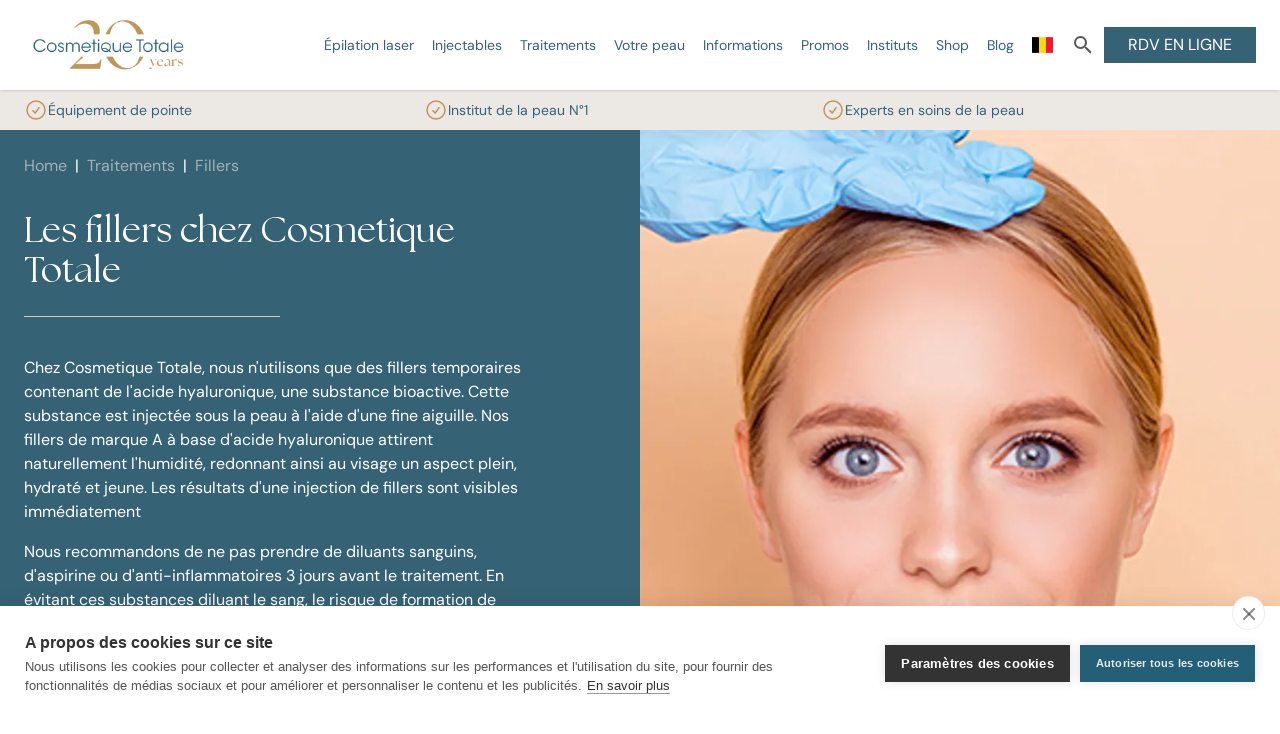

--- FILE ---
content_type: text/html; charset=utf-8
request_url: https://www.cosmetique-totale.com/fr-be/traitements/fillers/
body_size: 34391
content:




<!doctype html>
<html data-insocial="false" lang="fr-BE">

<!--suppress HtmlRequiredTitleElement: Title is in Schemadata partial-->
<head>
    <meta charset="utf-8">




    <title>Fillers</title>
    <meta name="description" content="Rayonnement frais avec des traitements de comblement. Am&#xE9;liorez les rides et accentuez les contours pour un look jeune. D&#xE9;couvrez nos injectables chez Cosmetique Totale !">



<meta property="og:title" content="Fillers" />
<meta property="og:type" content="website" />
<meta property="og:description" content="Rayonnement frais avec des traitements de comblement. Am&#xE9;liorez les rides et accentuez les contours pour un look jeune. D&#xE9;couvrez nos injectables chez Cosmetique Totale !" />
<meta property="og:url" content="https://www.cosmetique-totale.com/fr-be/traitements/fillers/">
<meta name="twitter:card" content="summary_large_image">


    <meta property="og:image" content="https://www.cosmetique-totale.com/media/do3cjtcx/fillers.jpg?upscale=false&width=1200" />
    <meta name="twitter:image" content="https://www.cosmetique-totale.com/media/do3cjtcx/fillers.jpg?upscale=false&width=1200">



    <script type="application/ld+json">
      {
  "@context": "https://schema.org",
  "@graph": [
    {
      "@type": "Place",
      "@id": "https://www.cosmetique-totale.com/fr-be/#locations",
      "name": "Cosmetique Totale Locations",
      "address": {
        "@type": "PostalAddress",
        "addressCountry": ""
      },
      "openingHoursSpecification": []
    },
    {
      "@type": "FAQPage",
      "mainEntity": [
        {
          "@type": "Question",
          "name": " Les charges sont-elles nocives ?",
          "acceptedAnswer": {
            "@type": "Answer",
            "text": "Les charges sont sans danger lorsqu'elles sont appliquées par un médecin expérimenté et compétent. Les médecins de Cosmétique Totale sont formés à la pose des injectables et ont acquis l'expérience nécessaire. De plus, il est important qu'un mastic temporaire soit utilisé. Nous n'utilisons donc que des produits de comblement de qualité A à partir de l'acide hyaluronique propre à l'organisme."
          }
        },
        {
          "@type": "Question",
          "name": "Combien de temps dure une charge?",
          "acceptedAnswer": {
            "@type": "Answer",
            "text": "Les charges restent visibles pendant environ un an après une application. Si le traitement est répété dans les 9 à 12 mois, le résultat restera visible jusqu'à 2 ans."
          }
        },
        {
          "@type": "Question",
          "name": "Comment puis-je obtenir une sédation\u00A0?",
          "acceptedAnswer": {
            "@type": "Answer",
            "text": "Les charges sont appliquées par des médecins expérimentés avec une main douce. L'anesthésie n'est donc généralement pas nécessaire, mais elle est possible si vous le souhaitez. Par exemple, la crème EMLA peut être appliquée sur la peau, ce qui engourdit temporairement les tissus. Dans certains cas, un anesthésique local à la lidocaïne peut être utilisé. Cependant, cela n'est guère utilisé. De la lidocaïne a été ajoutée à la plupart des produits de comblement, de sorte que presque rien ne se fait sentir après la première injection."
          }
        },
        {
          "@type": "Question",
          "name": "Quel est le coût des charges?",
          "acceptedAnswer": {
            "@type": "Answer",
            "text": "Le coût du traitement est déterminé à l'avance. Cela dépend de vos souhaits et du montant nécessaire. Le médecin esthétique en discutera avec vous avant le traitement."
          }
        }
      ]
    },
    {
      "@type": "WebPage",
      "@id": "https://www.cosmetique-totale.com/fr-be/traitements/fillers/#webpage",
      "url": "https://www.cosmetique-totale.com/fr-be/traitements/fillers/",
      "name": "Fillers",
      "description": "Rayonnement frais avec des traitements de comblement. Améliorez les rides et accentuez les contours pour un look jeune. Découvrez nos injectables chez Cosmetique Totale !",
      "inLanguage": "fr-BE",
      "breadcrumb": {
        "@context": "https://schema.org",
        "@type": "BreadcrumbList",
        "itemListElement": [
          {
            "@type": "ListItem",
            "position": 1,
            "name": "Accueil_BE",
            "item": "https://www.cosmetique-totale.com/fr-be/"
          },
          {
            "@type": "ListItem",
            "position": 2,
            "name": "Traitements",
            "item": "https://www.cosmetique-totale.com/fr-be/traitements/"
          },
          {
            "@type": "ListItem",
            "position": 3,
            "name": "Fillers",
            "item": "https://www.cosmetique-totale.com/fr-be/traitements/fillers/"
          }
        ]
      },
      "publisher": {
        "@type": "Organization",
        "@id": "https://www.cosmetique-totale.com/fr-be/#organization",
        "url": "https://www.cosmetique-totale.com/fr-be/"
      },
      "isPartOf": {
        "@type": "WebSite",
        "@id": "https://www.cosmetique-totale.com/fr-be/#website",
        "inLanguage": "nl-NL"
      }
    }
  ]
}
    </script>
    
    
    <meta name="viewport" content="width=device-width, initial-scale=1">

        <link rel="canonical" href="https://www.cosmetique-totale.com/fr-be/traitements/fillers/" />
            <link rel="alternate" hreflang="fr-be" href="https://www.cosmetique-totale.com/fr-be/traitements/fillers/">
            <link rel="alternate" hreflang="fr-fr" href="https://www.cosmetique-totale.com/fr-fr/soins/acide-hyaluronique/">
            <link rel="alternate" hreflang="nl-be" href="https://www.cosmetique-totale.com/nl-be/huidbehandelingen/fillers/">
            <link rel="alternate" hreflang="nl-nl" href="https://www.cosmetique-totale.com/nl-nl/behandelingen/fillers/">
            <link rel="alternate" hreflang="de-de" href="https://www.cosmetique-totale.com/de-de/behandlungen/filler/">

    <style>
        [v-cloak] {
            display: none
        }

            [v-cloak] * {
                display: none
            }
    </style>

    <script>
        const currentKey = "AIzaSyDxeV_lzrsptEiBydnu6rXTVoGqHDIhH50";
        const currentRegion = "BE";
    </script>

    
                    <script defer src="/dist/bootstrap.6f3bb3b23c4355cbc2d0.js"></script><script defer src="/dist/styles.31d6cfe0d16ae931b73c.js"></script><script defer src="/dist/alpinejs.67e36cd8af16c123b94b.js"></script><script defer src="/dist/vue.dc155e0156af4b7d0fed.js"></script><script defer src="/dist/vueJS.64af39ac26467dfb42a2.js"></script><script defer src="/dist/index.828c8410eafa2e4dae11.js"></script><link href="/dist/bootstrap.1ecb3e30011b9be9633a.css" rel="stylesheet"><link href="/dist/styles.63e8a7c880223ae0fde9.css" rel="stylesheet"><link href="/dist/index.126feac57af63b47087e.css" rel="stylesheet">
              
    
    <meta name="google-site-verification" content="s_5Jof4j9fwJGwRg_jJGV5mJAANy_JRLEz85UZwFRQU" />


    <link rel="icon" type="image/png" href="/Img/Favicon.png?v=2" />
    <meta name="theme-color" content="#f7fbfc">
    

    <!-- Tracedock CM.com -->
    <script>
        !function (e, t, n, r, o, i, u, c, a, l) {
            a = n.getElementsByTagName("head")[0], (l = n.createElement("script")).async = 1, l.src = t, a.appendChild(l), r = n.cookie;
            try {
                if (i = (" " + r).match(new RegExp("[; ]_tdbu=([^\\s;]*)"))) for (u in o = decodeURI(i[1]).split("||")) (c = o[u].split("~~"))[1] && (r.indexOf(c[0] + "=") > -1 || (n.cookie = c[0] + "=" + c[1] + ";path=/;max-age=604800;domain=." + e, n.cookie = "_1=1"))
            } catch (e) { }
        }("cosmetique-totale.com", "https://bbs.cosmetique-totale.com/jauc.js", document)
    </script>
    <!-- End Tracedock -->

    <!-- Google Tag Manager -->
    <script>
        (function (w, d, s, l, i) {
            w[l] = w[l] || []; w[l].push({
                'gtm.start':
                    new Date().getTime(), event: 'gtm.js'
            }); var f = d.getElementsByTagName(s)[0],
                j = d.createElement(s), dl = l != 'dataLayer' ? '&l=' + l : ''; j.async = true; j.src =
                    'https://www.googletagmanager.com/gtm.js?id=' + i + dl; f.parentNode.insertBefore(j, f);
        })(window, document, 'script', 'dataLayer', 'GTM-PNWW6LXP');
    </script>

    <!-- End Google Tag Manager -->
<script>let url="/umbraco/engage/pagedata/ping",pageviewId="e7192e524e124f648ad936e65ced3ef1";if("function"==typeof navigator.sendBeacon&&"function"==typeof Blob){let e=new Blob([pageviewId],{type:"text/plain"});navigator.sendBeacon(url,e)}else{let a=new XMLHttpRequest;a.open("POST",url,1),a.setRequestHeader("Content-Type","text/plain"),a.send(pageviewId)}</script></head>

<body class="!tw-pr-0" data-doctype="contentpage" data-popup="False" data-delay="0" data-vid="" data-pvid="e7192e52-4e12-4f64-8ad9-36e65ced3ef1">
<!-- Google Tag Manager (noscript) -->
<noscript>
    <iframe src="https://www.googletagmanager.com/ns.html?id=GTM-PNWW6LXP" height="0" width="0" style="display:none;visibility:hidden"></iframe>
</noscript>
<!-- End Google Tag Manager (noscript) -->












<div
    class="tw-flex tw-justify-center tw-items-center tw-fixed tw-w-full tw-h-full tw-left-0 tw-top-0 tw-z-[9999] tw-pointer-events-none">
</div>




<header class="header tw-sticky tw-top-0 tw-shadow tw-z-[999]"
        data-x-data="{ languageModal: false, mainNavCollapse: false, searchCollapse: false }">
    <div class="headerContainer tw-bg-white">
        <div>

            <div class="notificationContainer d-none d-xl-block">
            </div>
            <div class="topHeader container ">
                <div class="buttonsContainer">
                    <div class="menuButton d-xl-none tw-flex tw-items-center">
                        <button title="menu button" id="menuButton" class="noStyles collapsed" type="button"
                                data-x-on:click="mainNavCollapse =! mainNavCollapse">
                            <svg xmlns="http://www.w3.org/2000/svg" id="drawer-icon" height="28" width="28" fill="none"
                                 viewBox="0 0 24 24" stroke="currentColor">
                                <path stroke-linecap="round" stroke-linejoin="round" stroke-width="2"
                                      d="m 4 6 l 16 0 M 4 12 l 16 0 M 4 18 l 16 0"/>
                            </svg>
                        </button>
                    </div>
                    <div class="desktopSearchButton">
                        <button class="noStyles" type="button" data-x-on:click="searchCollapse =! searchCollapse">
                            <img id="searchButtonImage" src="/Content/Icons/magnify.svg" width="24" height="24" alt="search icon">
                        </button>
                    </div>

                </div>
                <a href="/fr-be/"
                   class="tw-flex max-lg:tw-justify-center tw-items-center tw-gap-x-2 lg:tw-gap-x-3 logo tw-h-auto max-lg:tw-grow"
                   title="Home">
                
                        <img class="tw-h-12 xl:tw-h-[4.25rem] tw-w-auto tw-object-contain" src="/Img/Logo-cosmetique-20.png" height="57" width="143" alt="Cosmetique Totale" />
                </a>
                <div class="tw-w-12 tw-flex tw-justify-end xl:tw-hidden">
                    <div class="languageNav">
                            <button type="button" class="noStyles tw-flex tw-items-center"
                                    data-x-on:click="languageModal = ! languageModal">
                                <span class="fi" style="background-image: url('/Content/Icons/Flags/be.svg');"></span>
                                <svg xmlns="http://www.w3.org/2000/svg" viewBox="0 0 20 20" fill="currentColor"
                                     class="tw-ml-1 tw-w-3 tw-h-3 tw-text-primary">
                                    <path fill-rule="evenodd"
                                          d="M5.23 7.21a.75.75 0 011.06.02L10 11.168l3.71-3.938a.75.75 0 111.08 1.04l-4.25 4.5a.75.75 0 01-1.08 0l-4.25-4.5a.75.75 0 01.02-1.06z"
                                          clip-rule="evenodd"/>
                                </svg>
                            </button>

                    </div>
                </div>
                <nav class="desktopNavigation d-none">
                    <ul class="tw-ml-0">





        <li class="navItem group">
            <a class=" hover:!tw-underline" href="/fr-be/traitements/epilation-laser/"  target="">&#xC9;pilation laser</a>
                <div class="hoverMenu">
                    <div class="content">
                            <section style="flex-grow: 1; padding-right: 0;" class="column">
                                    <h3>
                                        &#xC9;pilation laser d&#xE9;finitive
                                    </h3>
                                    <ul style="column-count: 1;">
                                            <li class="d-flex">
                                                <a class="  hover:!tw-underline" href="/fr-be/traitements/epilation-laser/epilation-de-la-levre-superieure/" title="&#xE9;pilation de la l&#xE8;vre sup&#xE9;rieure">
                                                    <div>
                                                        <svg xmlns="http://www.w3.org/2000/svg" fill="none" viewBox="0 0 24 24" stroke-width="2" stroke="currentColor" height="17" width="17" class="text-primary">
                                                            <path stroke-linecap="round" stroke-linejoin="round" d="M8.25 4.5l7.5 7.5-7.5 7.5" />
                                                        </svg>
                                                    </div>
                                                    <span>
                                                        &#xE9;pilation de la l&#xE8;vre sup&#xE9;rieure
                                                    </span>
                                                </a>
                                            </li>
                                            <li class="d-flex">
                                                <a class="  hover:!tw-underline" href="/fr-be/traitements/epilation-laser/epilation-definitive-du-maillot/" title="&#xC9;pilation d&#xE9;finitive du maillot">
                                                    <div>
                                                        <svg xmlns="http://www.w3.org/2000/svg" fill="none" viewBox="0 0 24 24" stroke-width="2" stroke="currentColor" height="17" width="17" class="text-primary">
                                                            <path stroke-linecap="round" stroke-linejoin="round" d="M8.25 4.5l7.5 7.5-7.5 7.5" />
                                                        </svg>
                                                    </div>
                                                    <span>
                                                        &#xC9;pilation d&#xE9;finitive du maillot
                                                    </span>
                                                </a>
                                            </li>
                                            <li class="d-flex">
                                                <a class="  hover:!tw-underline" href="/fr-be/amelioration-de-la-peau/pilosite-indesirable/epilation-definitive-pour-hommes/" title="&#xC9;pilation d&#xE9;finitive pour hommes">
                                                    <div>
                                                        <svg xmlns="http://www.w3.org/2000/svg" fill="none" viewBox="0 0 24 24" stroke-width="2" stroke="currentColor" height="17" width="17" class="text-primary">
                                                            <path stroke-linecap="round" stroke-linejoin="round" d="M8.25 4.5l7.5 7.5-7.5 7.5" />
                                                        </svg>
                                                    </div>
                                                    <span>
                                                        &#xC9;pilation d&#xE9;finitive pour hommes
                                                    </span>
                                                </a>
                                            </li>
                                            <li class="d-flex">
                                                <a class="  hover:!tw-underline" href="/fr-be/amelioration-de-la-peau/pilosite-indesirable/epilation-transgenre/" title="&#xC9;pilation transgenre">
                                                    <div>
                                                        <svg xmlns="http://www.w3.org/2000/svg" fill="none" viewBox="0 0 24 24" stroke-width="2" stroke="currentColor" height="17" width="17" class="text-primary">
                                                            <path stroke-linecap="round" stroke-linejoin="round" d="M8.25 4.5l7.5 7.5-7.5 7.5" />
                                                        </svg>
                                                    </div>
                                                    <span>
                                                        &#xC9;pilation transgenre
                                                    </span>
                                                </a>
                                            </li>
                                    </ul>
                            </section>
                            <section style="flex-grow: 1; padding-right: 0;" class="column">
                                    <h3>
                                        Centres &#xE9;pilation d&#xE9;finitive
                                    </h3>
                                    <ul style="column-count: 1;">
                                            <li class="d-flex">
                                                <a class="  hover:!tw-underline" href="/fr-be/traitements/epilation-laser/epilation-laser-a-gand/" title="&#xC9;pilation laser &#xE0; Gand">
                                                    <div>
                                                        <svg xmlns="http://www.w3.org/2000/svg" fill="none" viewBox="0 0 24 24" stroke-width="2" stroke="currentColor" height="17" width="17" class="text-primary">
                                                            <path stroke-linecap="round" stroke-linejoin="round" d="M8.25 4.5l7.5 7.5-7.5 7.5" />
                                                        </svg>
                                                    </div>
                                                    <span>
                                                        &#xC9;pilation laser &#xE0; Gand
                                                    </span>
                                                </a>
                                            </li>
                                            <li class="d-flex">
                                                <a class="  hover:!tw-underline" href="/fr-be/traitements/epilation-laser/epilation-laser-a-anvers/" title="&#xC9;pilation laser &#xE0; Anvers">
                                                    <div>
                                                        <svg xmlns="http://www.w3.org/2000/svg" fill="none" viewBox="0 0 24 24" stroke-width="2" stroke="currentColor" height="17" width="17" class="text-primary">
                                                            <path stroke-linecap="round" stroke-linejoin="round" d="M8.25 4.5l7.5 7.5-7.5 7.5" />
                                                        </svg>
                                                    </div>
                                                    <span>
                                                        &#xC9;pilation laser &#xE0; Anvers
                                                    </span>
                                                </a>
                                            </li>
                                            <li class="d-flex">
                                                <a class="  hover:!tw-underline" href="/fr-be/traitements/epilation-laser/epilation-laser-geel/" title="&#xC9;pilation laser Geel">
                                                    <div>
                                                        <svg xmlns="http://www.w3.org/2000/svg" fill="none" viewBox="0 0 24 24" stroke-width="2" stroke="currentColor" height="17" width="17" class="text-primary">
                                                            <path stroke-linecap="round" stroke-linejoin="round" d="M8.25 4.5l7.5 7.5-7.5 7.5" />
                                                        </svg>
                                                    </div>
                                                    <span>
                                                        &#xC9;pilation laser Geel
                                                    </span>
                                                </a>
                                            </li>
                                    </ul>
                            </section>
                    </div>
                </div>
        </li>





        <li class="navItem group">
            <a class=" hover:!tw-underline" href="/fr-be/traitements/injectables/"  target="">Injectables</a>
                <div class="hoverMenu">
                    <div class="content">
                            <section style="flex-grow: 1; padding-right: 0;" class="column">
                                    <h3>
                                        Injectables
                                    </h3>
                                    <ul style="column-count: 1;">
                                            <li class="d-flex">
                                                <a class="  hover:!tw-underline" href="/fr-be/traitements/injectables/relaxants-musculaires/" title="Relaxants musculaires">
                                                    <div>
                                                        <svg xmlns="http://www.w3.org/2000/svg" fill="none" viewBox="0 0 24 24" stroke-width="2" stroke="currentColor" height="17" width="17" class="text-primary">
                                                            <path stroke-linecap="round" stroke-linejoin="round" d="M8.25 4.5l7.5 7.5-7.5 7.5" />
                                                        </svg>
                                                    </div>
                                                    <span>
                                                        Relaxants musculaires
                                                    </span>
                                                </a>
                                            </li>
                                            <li class="d-flex">
                                                <a class="  hover:!tw-underline" href="/fr-be/traitements/injectables/skinboosters/" title="Skinboosters">
                                                    <div>
                                                        <svg xmlns="http://www.w3.org/2000/svg" fill="none" viewBox="0 0 24 24" stroke-width="2" stroke="currentColor" height="17" width="17" class="text-primary">
                                                            <path stroke-linecap="round" stroke-linejoin="round" d="M8.25 4.5l7.5 7.5-7.5 7.5" />
                                                        </svg>
                                                    </div>
                                                    <span>
                                                        Skinboosters
                                                    </span>
                                                </a>
                                            </li>
                                            <li class="d-flex">
                                                <a class="  hover:!tw-underline" href="/fr-be/traitements/injectables/tarifs-des-injectables/" title="Tarifs des injectables">
                                                    <div>
                                                        <svg xmlns="http://www.w3.org/2000/svg" fill="none" viewBox="0 0 24 24" stroke-width="2" stroke="currentColor" height="17" width="17" class="text-primary">
                                                            <path stroke-linecap="round" stroke-linejoin="round" d="M8.25 4.5l7.5 7.5-7.5 7.5" />
                                                        </svg>
                                                    </div>
                                                    <span>
                                                        Tarifs des injectables
                                                    </span>
                                                </a>
                                            </li>
                                    </ul>
                            </section>
                    </div>
                </div>
        </li>





        <li class="navItem group">
            <a class=" hover:!tw-underline" href="/fr-be/traitements/"  target="">Traitements</a>
                <div class="hoverMenu">
                    <div class="content">
                            <section style="flex-grow: 0; padding-right: 2rem;" class="column">
                                    <h3>
                                        Traitements au laser
                                    </h3>
                                    <ul style="column-count: 2;">
                                            <li class="d-flex">
                                                <a class="  hover:!tw-underline" href="/fr-be/traitements/epilation-laser/" title="&#xC9;pilation laser">
                                                    <div>
                                                        <svg xmlns="http://www.w3.org/2000/svg" fill="none" viewBox="0 0 24 24" stroke-width="2" stroke="currentColor" height="17" width="17" class="text-primary">
                                                            <path stroke-linecap="round" stroke-linejoin="round" d="M8.25 4.5l7.5 7.5-7.5 7.5" />
                                                        </svg>
                                                    </div>
                                                    <span>
                                                        &#xC9;pilation laser
                                                    </span>
                                                </a>
                                            </li>
                                            <li class="d-flex">
                                                <a class="  hover:!tw-underline" href="/fr-be/traitements/traitement-de-lacne/" title="Traitement de l&#x27;acn&#xE9;">
                                                    <div>
                                                        <svg xmlns="http://www.w3.org/2000/svg" fill="none" viewBox="0 0 24 24" stroke-width="2" stroke="currentColor" height="17" width="17" class="text-primary">
                                                            <path stroke-linecap="round" stroke-linejoin="round" d="M8.25 4.5l7.5 7.5-7.5 7.5" />
                                                        </svg>
                                                    </div>
                                                    <span>
                                                        Traitement de l&#x27;acn&#xE9;
                                                    </span>
                                                </a>
                                            </li>
                                            <li class="d-flex">
                                                <a class="  hover:!tw-underline" href="/fr-be/traitements/effacer-un-tatouage-au-laser/" title="Effacement de tatouage au laser">
                                                    <div>
                                                        <svg xmlns="http://www.w3.org/2000/svg" fill="none" viewBox="0 0 24 24" stroke-width="2" stroke="currentColor" height="17" width="17" class="text-primary">
                                                            <path stroke-linecap="round" stroke-linejoin="round" d="M8.25 4.5l7.5 7.5-7.5 7.5" />
                                                        </svg>
                                                    </div>
                                                    <span>
                                                        Effacement de tatouage au laser
                                                    </span>
                                                </a>
                                            </li>
                                            <li class="d-flex">
                                                <a class="  hover:!tw-underline" href="/fr-be/traitements/effacement-des-taches-pigmentaires/" title="&#xC9;limination des taches pigmentaires">
                                                    <div>
                                                        <svg xmlns="http://www.w3.org/2000/svg" fill="none" viewBox="0 0 24 24" stroke-width="2" stroke="currentColor" height="17" width="17" class="text-primary">
                                                            <path stroke-linecap="round" stroke-linejoin="round" d="M8.25 4.5l7.5 7.5-7.5 7.5" />
                                                        </svg>
                                                    </div>
                                                    <span>
                                                        &#xC9;limination des taches pigmentaires
                                                    </span>
                                                </a>
                                            </li>
                                            <li class="d-flex">
                                                <a class="  hover:!tw-underline" href="/fr-be/amelioration-de-la-peau/rajeunissement-de-la-peau/" title="Rajeunissement de la peau">
                                                    <div>
                                                        <svg xmlns="http://www.w3.org/2000/svg" fill="none" viewBox="0 0 24 24" stroke-width="2" stroke="currentColor" height="17" width="17" class="text-primary">
                                                            <path stroke-linecap="round" stroke-linejoin="round" d="M8.25 4.5l7.5 7.5-7.5 7.5" />
                                                        </svg>
                                                    </div>
                                                    <span>
                                                        Rajeunissement de la peau
                                                    </span>
                                                </a>
                                            </li>
                                            <li class="d-flex">
                                                <a class="  hover:!tw-underline" href="/fr-be/traitements/traitement-au-laser-des-cicatrices/" title="Traitement des cicatrices par laser">
                                                    <div>
                                                        <svg xmlns="http://www.w3.org/2000/svg" fill="none" viewBox="0 0 24 24" stroke-width="2" stroke="currentColor" height="17" width="17" class="text-primary">
                                                            <path stroke-linecap="round" stroke-linejoin="round" d="M8.25 4.5l7.5 7.5-7.5 7.5" />
                                                        </svg>
                                                    </div>
                                                    <span>
                                                        Traitement des cicatrices par laser
                                                    </span>
                                                </a>
                                            </li>
                                            <li class="d-flex">
                                                <a class="  hover:!tw-underline" href="/fr-be/traitements/traitement-au-laser-couperose/" title="Traitement au laser de la couperose">
                                                    <div>
                                                        <svg xmlns="http://www.w3.org/2000/svg" fill="none" viewBox="0 0 24 24" stroke-width="2" stroke="currentColor" height="17" width="17" class="text-primary">
                                                            <path stroke-linecap="round" stroke-linejoin="round" d="M8.25 4.5l7.5 7.5-7.5 7.5" />
                                                        </svg>
                                                    </div>
                                                    <span>
                                                        Traitement au laser de la couperose
                                                    </span>
                                                </a>
                                            </li>
                                            <li class="d-flex">
                                                <a class="  hover:!tw-underline" href="/fr-be/traitements/se-debarrasser-des-acrochordons-et-des-verrues/" title="Fibromes et verrues s&#xE9;niles">
                                                    <div>
                                                        <svg xmlns="http://www.w3.org/2000/svg" fill="none" viewBox="0 0 24 24" stroke-width="2" stroke="currentColor" height="17" width="17" class="text-primary">
                                                            <path stroke-linecap="round" stroke-linejoin="round" d="M8.25 4.5l7.5 7.5-7.5 7.5" />
                                                        </svg>
                                                    </div>
                                                    <span>
                                                        Fibromes et verrues s&#xE9;niles
                                                    </span>
                                                </a>
                                            </li>
                                            <li class="d-flex">
                                                <a class="  hover:!tw-underline" href="/fr-be/traitements/traitement-au-laser-de-la-mycose-de-longle/" title="Traitement mycose des ongles">
                                                    <div>
                                                        <svg xmlns="http://www.w3.org/2000/svg" fill="none" viewBox="0 0 24 24" stroke-width="2" stroke="currentColor" height="17" width="17" class="text-primary">
                                                            <path stroke-linecap="round" stroke-linejoin="round" d="M8.25 4.5l7.5 7.5-7.5 7.5" />
                                                        </svg>
                                                    </div>
                                                    <span>
                                                        Traitement mycose des ongles
                                                    </span>
                                                </a>
                                            </li>
                                    </ul>
                                    <div class="tw-columns-1 tw-gap-x-12 tw-mt-8">
                                            <a href="/fr-be/traitements/" class="hover:!tw-underline">
                                                <svg xmlns="http://www.w3.org/2000/svg" fill="none" viewBox="0 0 24 24" stroke-width="2" stroke="currentColor" height="17" width="17" class="text-primary">
                                                    <path stroke-linecap="round" stroke-linejoin="round" d="M8.25 4.5l7.5 7.5-7.5 7.5"/>
                                                </svg>
                                                <span>
                                                    Tous les traitements
                                                </span>
                                            </a>
                                    </div>
                            </section>
                            <section style="flex-grow: 1; padding-right: 0;" class="column">
                                    <h3>
                                        Rajeunissement de la peau
                                    </h3>
                                    <ul style="column-count: 1;">
                                            <li class="d-flex">
                                                <a class="  hover:!tw-underline" href="/fr-be/traitements/microneedling/" title="Microneedling">
                                                    <div>
                                                        <svg xmlns="http://www.w3.org/2000/svg" fill="none" viewBox="0 0 24 24" stroke-width="2" stroke="currentColor" height="17" width="17" class="text-primary">
                                                            <path stroke-linecap="round" stroke-linejoin="round" d="M8.25 4.5l7.5 7.5-7.5 7.5" />
                                                        </svg>
                                                    </div>
                                                    <span>
                                                        Microneedling
                                                    </span>
                                                </a>
                                            </li>
                                    </ul>
                                    <div class="tw-columns-1 tw-gap-x-12 tw-mt-8">
                                            <a href="/fr-be/amelioration-de-la-peau/rajeunissement-de-la-peau/" class="hover:!tw-underline">
                                                <svg xmlns="http://www.w3.org/2000/svg" fill="none" viewBox="0 0 24 24" stroke-width="2" stroke="currentColor" height="17" width="17" class="text-primary">
                                                    <path stroke-linecap="round" stroke-linejoin="round" d="M8.25 4.5l7.5 7.5-7.5 7.5"/>
                                                </svg>
                                                <span>
                                                    Rajeunissement de la peau
                                                </span>
                                            </a>
                                    </div>
                            </section>
                            <section style="flex-grow: 1; padding-right: 0;" class="column">
                                    <h3>
                                        Peelings
                                    </h3>
                                    <ul style="column-count: 1;">
                                            <li class="d-flex">
                                                <a class="  hover:!tw-underline" href="/fr-be/traitements/peelings-medicaux/" title="Peelings m&#xE9;dicaux">
                                                    <div>
                                                        <svg xmlns="http://www.w3.org/2000/svg" fill="none" viewBox="0 0 24 24" stroke-width="2" stroke="currentColor" height="17" width="17" class="text-primary">
                                                            <path stroke-linecap="round" stroke-linejoin="round" d="M8.25 4.5l7.5 7.5-7.5 7.5" />
                                                        </svg>
                                                    </div>
                                                    <span>
                                                        Peelings m&#xE9;dicaux
                                                    </span>
                                                </a>
                                            </li>
                                            <li class="d-flex">
                                                <a class="  hover:!tw-underline" href="/fr-be/traitements/peelings-medicaux/peeling-a-lacide-glycolique/" title="Peeling &#xE0; l&#x27;acide glycolique">
                                                    <div>
                                                        <svg xmlns="http://www.w3.org/2000/svg" fill="none" viewBox="0 0 24 24" stroke-width="2" stroke="currentColor" height="17" width="17" class="text-primary">
                                                            <path stroke-linecap="round" stroke-linejoin="round" d="M8.25 4.5l7.5 7.5-7.5 7.5" />
                                                        </svg>
                                                    </div>
                                                    <span>
                                                        Peeling &#xE0; l&#x27;acide glycolique
                                                    </span>
                                                </a>
                                            </li>
                                    </ul>
                            </section>
                    </div>
                </div>
        </li>





        <li class="navItem group">
            <a class=" hover:!tw-underline" href="/fr-be/amelioration-de-la-peau/"  target="">Votre peau</a>
                <div class="hoverMenu">
                    <div class="content">
                            <section style="flex-grow: 0; padding-right: 2rem;" class="column">
                                    <h3>
                                        Plus d&#x27;informations sur votre probl&#xE8;me de peau
                                    </h3>
                                    <ul style="column-count: 3;">
                                            <li class="d-flex">
                                                <a class="  hover:!tw-underline" href="/fr-be/amelioration-de-la-peau/acne/" title="Acn&#xE9;">
                                                    <div>
                                                        <svg xmlns="http://www.w3.org/2000/svg" fill="none" viewBox="0 0 24 24" stroke-width="2" stroke="currentColor" height="17" width="17" class="text-primary">
                                                            <path stroke-linecap="round" stroke-linejoin="round" d="M8.25 4.5l7.5 7.5-7.5 7.5" />
                                                        </svg>
                                                    </div>
                                                    <span>
                                                        Acn&#xE9;
                                                    </span>
                                                </a>
                                            </li>
                                            <li class="d-flex">
                                                <a class="  hover:!tw-underline" href="/fr-be/amelioration-de-la-peau/taches-pigmentaires/" title="Taches pigmentaires">
                                                    <div>
                                                        <svg xmlns="http://www.w3.org/2000/svg" fill="none" viewBox="0 0 24 24" stroke-width="2" stroke="currentColor" height="17" width="17" class="text-primary">
                                                            <path stroke-linecap="round" stroke-linejoin="round" d="M8.25 4.5l7.5 7.5-7.5 7.5" />
                                                        </svg>
                                                    </div>
                                                    <span>
                                                        Taches pigmentaires
                                                    </span>
                                                </a>
                                            </li>
                                            <li class="d-flex">
                                                <a class="  hover:!tw-underline" href="/fr-be/amelioration-de-la-peau/pilosite-indesirable/" title="Poils ind&#xE9;sirables">
                                                    <div>
                                                        <svg xmlns="http://www.w3.org/2000/svg" fill="none" viewBox="0 0 24 24" stroke-width="2" stroke="currentColor" height="17" width="17" class="text-primary">
                                                            <path stroke-linecap="round" stroke-linejoin="round" d="M8.25 4.5l7.5 7.5-7.5 7.5" />
                                                        </svg>
                                                    </div>
                                                    <span>
                                                        Poils ind&#xE9;sirables
                                                    </span>
                                                </a>
                                            </li>
                                            <li class="d-flex">
                                                <a class="  hover:!tw-underline" href="/fr-be/amelioration-de-la-peau/couperose/" title="Couperose">
                                                    <div>
                                                        <svg xmlns="http://www.w3.org/2000/svg" fill="none" viewBox="0 0 24 24" stroke-width="2" stroke="currentColor" height="17" width="17" class="text-primary">
                                                            <path stroke-linecap="round" stroke-linejoin="round" d="M8.25 4.5l7.5 7.5-7.5 7.5" />
                                                        </svg>
                                                    </div>
                                                    <span>
                                                        Couperose
                                                    </span>
                                                </a>
                                            </li>
                                            <li class="d-flex">
                                                <a class="  hover:!tw-underline" href="/fr-be/amelioration-de-la-peau/cicatrices/" title="Cicatrices">
                                                    <div>
                                                        <svg xmlns="http://www.w3.org/2000/svg" fill="none" viewBox="0 0 24 24" stroke-width="2" stroke="currentColor" height="17" width="17" class="text-primary">
                                                            <path stroke-linecap="round" stroke-linejoin="round" d="M8.25 4.5l7.5 7.5-7.5 7.5" />
                                                        </svg>
                                                    </div>
                                                    <span>
                                                        Cicatrices
                                                    </span>
                                                </a>
                                            </li>
                                            <li class="d-flex">
                                                <a class="  hover:!tw-underline" href="/fr-be/amelioration-de-la-peau/mycose-de-longle/" title="Mycose des ongles">
                                                    <div>
                                                        <svg xmlns="http://www.w3.org/2000/svg" fill="none" viewBox="0 0 24 24" stroke-width="2" stroke="currentColor" height="17" width="17" class="text-primary">
                                                            <path stroke-linecap="round" stroke-linejoin="round" d="M8.25 4.5l7.5 7.5-7.5 7.5" />
                                                        </svg>
                                                    </div>
                                                    <span>
                                                        Mycose des ongles
                                                    </span>
                                                </a>
                                            </li>
                                            <li class="d-flex">
                                                <a class="  hover:!tw-underline" href="/fr-be/amelioration-de-la-peau/les-rides/" title="Les rides">
                                                    <div>
                                                        <svg xmlns="http://www.w3.org/2000/svg" fill="none" viewBox="0 0 24 24" stroke-width="2" stroke="currentColor" height="17" width="17" class="text-primary">
                                                            <path stroke-linecap="round" stroke-linejoin="round" d="M8.25 4.5l7.5 7.5-7.5 7.5" />
                                                        </svg>
                                                    </div>
                                                    <span>
                                                        Les rides
                                                    </span>
                                                </a>
                                            </li>
                                            <li class="d-flex">
                                                <a class="  hover:!tw-underline" href="/fr-be/amelioration-de-la-peau/problemes-de-peau/" title="Probl&#xE8;mes de peau">
                                                    <div>
                                                        <svg xmlns="http://www.w3.org/2000/svg" fill="none" viewBox="0 0 24 24" stroke-width="2" stroke="currentColor" height="17" width="17" class="text-primary">
                                                            <path stroke-linecap="round" stroke-linejoin="round" d="M8.25 4.5l7.5 7.5-7.5 7.5" />
                                                        </svg>
                                                    </div>
                                                    <span>
                                                        Probl&#xE8;mes de peau
                                                    </span>
                                                </a>
                                            </li>
                                            <li class="d-flex">
                                                <a class="  hover:!tw-underline" href="/fr-be/amelioration-de-la-peau/rajeunissement-de-la-peau/" title="Rajeunissement de la peau">
                                                    <div>
                                                        <svg xmlns="http://www.w3.org/2000/svg" fill="none" viewBox="0 0 24 24" stroke-width="2" stroke="currentColor" height="17" width="17" class="text-primary">
                                                            <path stroke-linecap="round" stroke-linejoin="round" d="M8.25 4.5l7.5 7.5-7.5 7.5" />
                                                        </svg>
                                                    </div>
                                                    <span>
                                                        Rajeunissement de la peau
                                                    </span>
                                                </a>
                                            </li>
                                    </ul>
                                    <div class="tw-columns-1 tw-gap-x-12 tw-mt-8">
                                            <a href="/fr-be/amelioration-de-la-peau/" class="hover:!tw-underline">
                                                <svg xmlns="http://www.w3.org/2000/svg" fill="none" viewBox="0 0 24 24" stroke-width="2" stroke="currentColor" height="17" width="17" class="text-primary">
                                                    <path stroke-linecap="round" stroke-linejoin="round" d="M8.25 4.5l7.5 7.5-7.5 7.5"/>
                                                </svg>
                                                <span>
                                                    Amelioration de la peau
                                                </span>
                                            </a>
                                    </div>
                            </section>
                    </div>
                </div>
        </li>





        <li class="navItem group">
            <a class=" hover:!tw-underline" href="/fr-be/informations/"  target="">Informations</a>
                <div class="hoverMenu">
                    <div class="content">
                            <section style="flex-grow: 0; padding-right: 2rem;" class="column">
                                    <h3>
                                        Informations
                                    </h3>
                                    <ul style="column-count: 2;">
                                            <li class="d-flex">
                                                <a class="  hover:!tw-underline" href="/fr-be/a-propos-de-nous/" title="&#xC0; propos de nous">
                                                    <div>
                                                        <svg xmlns="http://www.w3.org/2000/svg" fill="none" viewBox="0 0 24 24" stroke-width="2" stroke="currentColor" height="17" width="17" class="text-primary">
                                                            <path stroke-linecap="round" stroke-linejoin="round" d="M8.25 4.5l7.5 7.5-7.5 7.5" />
                                                        </svg>
                                                    </div>
                                                    <span>
                                                        &#xC0; propos de nous
                                                    </span>
                                                </a>
                                            </li>
                                            <li class="d-flex">
                                                <a class="  hover:!tw-underline" href="/fr-be/a-propos-de-nous/experts-en-soins-de-la-peau/" title="Nos experts de la peau">
                                                    <div>
                                                        <svg xmlns="http://www.w3.org/2000/svg" fill="none" viewBox="0 0 24 24" stroke-width="2" stroke="currentColor" height="17" width="17" class="text-primary">
                                                            <path stroke-linecap="round" stroke-linejoin="round" d="M8.25 4.5l7.5 7.5-7.5 7.5" />
                                                        </svg>
                                                    </div>
                                                    <span>
                                                        Nos experts de la peau
                                                    </span>
                                                </a>
                                            </li>
                                            <li class="d-flex">
                                                <a class="  hover:!tw-underline" href="#" title="CT Academy">
                                                    <div>
                                                        <svg xmlns="http://www.w3.org/2000/svg" fill="none" viewBox="0 0 24 24" stroke-width="2" stroke="currentColor" height="17" width="17" class="text-primary">
                                                            <path stroke-linecap="round" stroke-linejoin="round" d="M8.25 4.5l7.5 7.5-7.5 7.5" />
                                                        </svg>
                                                    </div>
                                                    <span>
                                                        CT Academy
                                                    </span>
                                                </a>
                                            </li>
                                            <li class="d-flex">
                                                <a class="  hover:!tw-underline" href="/fr-be/informations/nos-resultats/" title="Nos r&#xE9;sultats">
                                                    <div>
                                                        <svg xmlns="http://www.w3.org/2000/svg" fill="none" viewBox="0 0 24 24" stroke-width="2" stroke="currentColor" height="17" width="17" class="text-primary">
                                                            <path stroke-linecap="round" stroke-linejoin="round" d="M8.25 4.5l7.5 7.5-7.5 7.5" />
                                                        </svg>
                                                    </div>
                                                    <span>
                                                        Nos r&#xE9;sultats
                                                    </span>
                                                </a>
                                            </li>
                                            <li class="d-flex">
                                                <a class="  hover:!tw-underline" href="/fr-be/informations/experiences-clients/" title="Exp&#xE9;riences des clients">
                                                    <div>
                                                        <svg xmlns="http://www.w3.org/2000/svg" fill="none" viewBox="0 0 24 24" stroke-width="2" stroke="currentColor" height="17" width="17" class="text-primary">
                                                            <path stroke-linecap="round" stroke-linejoin="round" d="M8.25 4.5l7.5 7.5-7.5 7.5" />
                                                        </svg>
                                                    </div>
                                                    <span>
                                                        Exp&#xE9;riences des clients
                                                    </span>
                                                </a>
                                            </li>
                                            <li class="d-flex">
                                                <a class="  hover:!tw-underline" href="/fr-be/blog/" title="Blog">
                                                    <div>
                                                        <svg xmlns="http://www.w3.org/2000/svg" fill="none" viewBox="0 0 24 24" stroke-width="2" stroke="currentColor" height="17" width="17" class="text-primary">
                                                            <path stroke-linecap="round" stroke-linejoin="round" d="M8.25 4.5l7.5 7.5-7.5 7.5" />
                                                        </svg>
                                                    </div>
                                                    <span>
                                                        Blog
                                                    </span>
                                                </a>
                                            </li>
                                            <li class="d-flex">
                                                <a class="  hover:!tw-underline" href="/fr-be/a-propos-de-nous/recrutement/" title="Recrutement">
                                                    <div>
                                                        <svg xmlns="http://www.w3.org/2000/svg" fill="none" viewBox="0 0 24 24" stroke-width="2" stroke="currentColor" height="17" width="17" class="text-primary">
                                                            <path stroke-linecap="round" stroke-linejoin="round" d="M8.25 4.5l7.5 7.5-7.5 7.5" />
                                                        </svg>
                                                    </div>
                                                    <span>
                                                        Recrutement
                                                    </span>
                                                </a>
                                            </li>
                                    </ul>
                                    <div class="tw-columns-1 tw-gap-x-12 tw-mt-8">
                                            <a href="/fr-be/informations/" class="hover:!tw-underline">
                                                <svg xmlns="http://www.w3.org/2000/svg" fill="none" viewBox="0 0 24 24" stroke-width="2" stroke="currentColor" height="17" width="17" class="text-primary">
                                                    <path stroke-linecap="round" stroke-linejoin="round" d="M8.25 4.5l7.5 7.5-7.5 7.5"/>
                                                </svg>
                                                <span>
                                                    Toutes les informations
                                                </span>
                                            </a>
                                    </div>
                            </section>
                            <section style="flex-grow: 1; padding-right: 0;" class="column">
                                    <h3>
                                        Recrutement
                                    </h3>
                                    <ul style="column-count: 1;">
                                            <li class="d-flex">
                                                <a class="  hover:!tw-underline" href="/fr-be/a-propos-de-nous/travailler-chez-cosmetique-totale/" title="Travailler chez Cosm&#xE9;tique Totale" target="">
                                                    <div>
                                                        <svg xmlns="http://www.w3.org/2000/svg" fill="none" viewBox="0 0 24 24" stroke-width="2" stroke="currentColor" height="17" width="17" class="text-primary">
                                                            <path stroke-linecap="round" stroke-linejoin="round" d="M8.25 4.5l7.5 7.5-7.5 7.5" />
                                                        </svg>
                                                    </div>
                                                    <span>
                                                        Travailler chez Cosm&#xE9;tique Totale
                                                    </span>
                                                </a>
                                            </li>
                                    </ul>
                            </section>
                    </div>
                </div>
        </li>





        <li class="navItem group">
            <a class=" hover:!tw-underline" href="/fr-be/promos/"  target="">Promos</a>
                <div class="hoverMenu">
                    <div class="content">
                            <section style="flex-grow: 0; padding-right: 2rem;" class="column">
                                    <h3>
                                        Nos traitements en promotion
                                    </h3>
                                    <ul style="column-count: 2;">
                                            <li class="d-flex">
                                                <a class="  hover:!tw-underline" href="/fr-be/promos/prix-promotionnels/" title="Prix promotionnels &#xE9;pilation au laser">
                                                    <div>
                                                        <svg xmlns="http://www.w3.org/2000/svg" fill="none" viewBox="0 0 24 24" stroke-width="2" stroke="currentColor" height="17" width="17" class="text-primary">
                                                            <path stroke-linecap="round" stroke-linejoin="round" d="M8.25 4.5l7.5 7.5-7.5 7.5" />
                                                        </svg>
                                                    </div>
                                                    <span>
                                                        Prix promotionnels &#xE9;pilation au laser
                                                    </span>
                                                </a>
                                            </li>
                                            <li class="d-flex">
                                                <a class="  hover:!tw-underline" href="/fr-be/promos/peeling-elementre-a-50-euros/" title="Peeling elementr&#x113; &#xE0; 50 euros">
                                                    <div>
                                                        <svg xmlns="http://www.w3.org/2000/svg" fill="none" viewBox="0 0 24 24" stroke-width="2" stroke="currentColor" height="17" width="17" class="text-primary">
                                                            <path stroke-linecap="round" stroke-linejoin="round" d="M8.25 4.5l7.5 7.5-7.5 7.5" />
                                                        </svg>
                                                    </div>
                                                    <span>
                                                        Peeling elementr&#x113; &#xE0; 50 euros
                                                    </span>
                                                </a>
                                            </li>
                                    </ul>
                            </section>
                    </div>
                </div>
        </li>





        <li class="navItem group">
            <a class=" hover:!tw-underline" href="/fr-be/instituts/"  target="">Instituts</a>
        </li>





        <li class="navItem group">
            <a class=" hover:!tw-underline" href="https://shop.cosmetique-totale.nl/"  target="">Shop </a>
        </li>





        <li class="navItem group">
            <a class=" hover:!tw-underline" href="/fr-be/blog/"  target="">Blog</a>
        </li>
                            <li class="languageNav tw-mt-2">
                                <button title="open language modal" type="button" class="noStyles"
                                        data-x-on:click="languageModal = ! languageModal">
                                    <span class="fi"
                                          style="background-image: url('/Content/Icons/Flags/be.svg');"></span>
                                </button>

                            </li>
                        <li class="desktopSearchButton">
                            <button type="button" data-x-on:click="searchCollapse =! searchCollapse">
                                <img id="searchButtonImage" src="/Content/Icons/magnify.svg" width="24" height="24" alt="search icon">
                            </button>
                        </li>
                                <li class="headerCta">
                                    <a href="https://booking.cosmetique-totale.com/be-fr/first-appointment" target="_blank"
                                       class="btn btn-primary">RDV EN LIGNE</a>
                                </li>
                    </ul>
                </nav>

            </div>
                <div class="languageModal" data-x-show="languageModal" x-transition.opacity style="display: none">
                    <div
                        class="tw-flex tw-flex-col tw-bg-white tw-rounded-theme-xl tw-py-4 tw-px-6 tw-w-full tw-max-w-sm">
                        <button type="button" data-x-on:click="languageModal = ! languageModal"
                                class="noStyles tw-self-end">
                            <svg xmlns="http://www.w3.org/2000/svg" fill="none" viewBox="0 0 24 24" stroke-width="3"
                                 height="16" width="16" stroke="currentColor">
                                <path stroke-linecap="round" stroke-linejoin="round" d="M6 18L18 6M6 6l12 12"/>
                            </svg>
                        </button>
                        <h2 class="tw-font-bold tw-text-xl tw-uppercase tw-mb-4 -tw-mt-2">
                            
                        </h2>
                        <p class="tw-text-sm">
                            
                        </p>
                        <div class="tw-flex tw-flex-col tw-mt-2 tw-mb-6 tw-text-primary">
                                <a href="https://www.cosmetique-totale.com/fr-be/traitements/fillers/"
                                   class="noStyles tw-flex tw-items-center tw-border-t tw-border-x-0 tw-border-b-0 last:tw-border-b tw-border-dashed tw-border-primary tw-py-3"
                                   type="button">
                                    <span class="fi"
                                          style="background-image: url('/Content/Icons/Flags/be.svg');"></span>
                                    <p class="tw-uppercase tw-ml-4 tw-text-sm">
                                        fran&#xE7;ais (Belgique)
                                    </p>

                                </a>
                                <a href="https://www.cosmetique-totale.com/fr-fr/soins/acide-hyaluronique/"
                                   class="noStyles tw-flex tw-items-center tw-border-t tw-border-x-0 tw-border-b-0 last:tw-border-b tw-border-dashed tw-border-primary tw-py-3"
                                   type="button">
                                    <span class="fi"
                                          style="background-image: url('/Content/Icons/Flags/fr.svg');"></span>
                                    <p class="tw-uppercase tw-ml-4 tw-text-sm">
                                        fran&#xE7;ais (France)
                                    </p>

                                </a>
                                <a href="https://www.cosmetique-totale.com/nl-be/huidbehandelingen/fillers/"
                                   class="noStyles tw-flex tw-items-center tw-border-t tw-border-x-0 tw-border-b-0 last:tw-border-b tw-border-dashed tw-border-primary tw-py-3"
                                   type="button">
                                    <span class="fi"
                                          style="background-image: url('/Content/Icons/Flags/be.svg');"></span>
                                    <p class="tw-uppercase tw-ml-4 tw-text-sm">
                                        Nederlands (Belgi&#xEB;)
                                    </p>

                                </a>
                                <a href="https://www.cosmetique-totale.com/nl-nl/behandelingen/fillers/"
                                   class="noStyles tw-flex tw-items-center tw-border-t tw-border-x-0 tw-border-b-0 last:tw-border-b tw-border-dashed tw-border-primary tw-py-3"
                                   type="button">
                                    <span class="fi"
                                          style="background-image: url('/Content/Icons/Flags/nl.svg');"></span>
                                    <p class="tw-uppercase tw-ml-4 tw-text-sm">
                                        Nederlands (Nederland)
                                    </p>

                                </a>
                                <a href="https://www.cosmetique-totale.com/de-de/behandlungen/filler/"
                                   class="noStyles tw-flex tw-items-center tw-border-t tw-border-x-0 tw-border-b-0 last:tw-border-b tw-border-dashed tw-border-primary tw-py-3"
                                   type="button">
                                    <span class="fi"
                                          style="background-image: url('/Content/Icons/Flags/de.svg');"></span>
                                    <p class="tw-uppercase tw-ml-4 tw-text-sm">
                                        Deutsch (Deutschland)
                                    </p>

                                </a>
                        </div>
                    </div>
                </div>
        </div>


        <div id="searchToggle" class="searchBar" data-x-show="searchCollapse" data-x-collapse style="display: none;">
            <div class="container">
                <div class="searchBarInner" id="vSearch" data-searchapi="/Umbraco/Webwonders/SearchApi/GetResults"
                     data-searchurl="/fr-be/zoeken/" data-culture="fr-BE">
                    <div class="input-group searchInputGroup autocomplete">
                        <input type="text" id="searchInputText" class="form-control" ref="input" autocomplete="off"
                               v-model="searchInput" v-on:keyup="searchKeyUpHandler" v-on:keydown="searchKeyDownHandler"
                               placeholder="Chercher"
                               aria-label="Chercher" aria-describedby="button-addon2">
                            <div class="input-group-append">
                                <button v-on:click="handleClickSearchInput" class="btn btn-search" type="button">
                                    <img src="/Content/Icons/magnify.svg" height="24" width="24" />
                                </button>
                            </div>
                        <div v-cloak class="autocomplete-items">
                            <div v-for="item in autoCompleteList" v-bind:class="{ 'active' : item.isActive }"
                                 class="autocomplete-item">
                                <a v-bind:href="item.url" type="hidden">{{item.name}}</a>
                            </div>
                        </div>
                    </div>

                    <div class="closeSearchButton d-none d-xl-block">
                        <button type="button" data-x-on:click="searchCollapse =! searchCollapse">
                        </button>
                    </div>
                </div>
            </div>
        </div>

        <div class="tw-absolute tw-left-0 tw-right-0 tw-bottom-0 tw-top-full tw-pointer-events-none">
            <div id="mainNavigation" data-x-show="mainNavCollapse" data-x-collapse class="bs-primary"
                 style="display: none;">
                <div class="headerMenu max-lg:tw-h-screen tw-pb-32 tw-overflow-y-auto tw-pointer-events-auto">
                    <div class="tw-flex tw-justify-end tw-px-3 tw-pt-2">
                        <button title="menu button" id="menuButton" class="noStyles" type="button"
                                data-x-on:click="mainNavCollapse =! mainNavCollapse">
                            <svg xmlns="http://www.w3.org/2000/svg" fill="none" viewBox="0 0 24 24" stroke-width="1.5"
                                 stroke="currentColor" height="30" width="30"
                                 class="tw-text-white">
                                <path stroke-linecap="round" stroke-linejoin="round" d="M6 18L18 6M6 6l12 12"/>
                            </svg>
                        </button>
                    </div>
                            <div class="mobileCtaList">
                                <a href="https://booking.cosmetique-totale.com/be-fr/first-appointment"
                                   class="btn btn-accent">RDV EN LIGNE</a>
                            </div>
                    <nav class="mobileNavigation">
                        <ul>





            <li class="navItem" data-x-data="{ expanded: false }">
                <div class="navSub">
                    <a class="" href="/fr-be/traitements/epilation-laser/" title="&#xC9;pilation laser"   target="">&#xC9;pilation laser</a>
                        <button type="button" class="noStyles dropDownToggle" data-x-on:click="expanded = ! expanded">
                            <svg xmlns="http://www.w3.org/2000/svg" fill="none" viewBox="0 0 24 24" stroke-width="2" height="16" width="16" stroke="currentColor" class="text-primary" data-x-bind:class="expanded ? 'rotate-180' : ''">
                                <path stroke-linecap="round" stroke-linejoin="round" d="M19.5 8.25l-7.5 7.5-7.5-7.5"/>
                            </svg>
                        </button>
                </div>
                        <ul class="subLevelOne" data-x-show="expanded" data-x-collapse>
                            <li data-x-data="{ subExpanded: false }">
                                     <button type="button" class="navSub" data-x-on:click="subExpanded = ! subExpanded">
                                         <span>&#xC9;pilation laser d&#xE9;finitive</span>
                                         <div class="dropDownToggle">
                                             <svg xmlns="http://www.w3.org/2000/svg" fill="none" viewBox="0 0 24 24" stroke-width="2" height="16" width="16" stroke="currentColor" class="text-primary" :class="subExpanded ? 'rotate-180' : ''">
                                                 <path stroke-linecap="round" stroke-linejoin="round" d="M19.5 8.25l-7.5 7.5-7.5-7.5"/>
                                             </svg>
                                         </div>
                                     </button>
                                    <ul class="subLevelTwo" data-x-show="subExpanded" data-x-collapse>
                                            <li class="navSub">
                                                <a class=""  href="/fr-be/traitements/epilation-laser/epilation-de-la-levre-superieure/" target="">
                                                    <span>&#xE9;pilation de la l&#xE8;vre sup&#xE9;rieure</span>
                                                    <svg xmlns="http://www.w3.org/2000/svg" fill="none" viewBox="0 0 24 24" stroke-width="2" stroke="currentColor" width="16" height="16" class="text-primary">
                                                        <path stroke-linecap="round" stroke-linejoin="round" d="M8.25 4.5l7.5 7.5-7.5 7.5"/>
                                                    </svg>
                                                </a>
                                            </li>
                                            <li class="navSub">
                                                <a class=""  href="/fr-be/traitements/epilation-laser/epilation-definitive-du-maillot/" target="">
                                                    <span>&#xC9;pilation d&#xE9;finitive du maillot</span>
                                                    <svg xmlns="http://www.w3.org/2000/svg" fill="none" viewBox="0 0 24 24" stroke-width="2" stroke="currentColor" width="16" height="16" class="text-primary">
                                                        <path stroke-linecap="round" stroke-linejoin="round" d="M8.25 4.5l7.5 7.5-7.5 7.5"/>
                                                    </svg>
                                                </a>
                                            </li>
                                            <li class="navSub">
                                                <a class=""  href="/fr-be/amelioration-de-la-peau/pilosite-indesirable/epilation-definitive-pour-hommes/" target="">
                                                    <span>&#xC9;pilation d&#xE9;finitive pour hommes</span>
                                                    <svg xmlns="http://www.w3.org/2000/svg" fill="none" viewBox="0 0 24 24" stroke-width="2" stroke="currentColor" width="16" height="16" class="text-primary">
                                                        <path stroke-linecap="round" stroke-linejoin="round" d="M8.25 4.5l7.5 7.5-7.5 7.5"/>
                                                    </svg>
                                                </a>
                                            </li>
                                            <li class="navSub">
                                                <a class=""  href="/fr-be/amelioration-de-la-peau/pilosite-indesirable/epilation-transgenre/" target="">
                                                    <span>&#xC9;pilation transgenre</span>
                                                    <svg xmlns="http://www.w3.org/2000/svg" fill="none" viewBox="0 0 24 24" stroke-width="2" stroke="currentColor" width="16" height="16" class="text-primary">
                                                        <path stroke-linecap="round" stroke-linejoin="round" d="M8.25 4.5l7.5 7.5-7.5 7.5"/>
                                                    </svg>
                                                </a>
                                            </li>
                                    </ul>
                            </li>
                        </ul>
                        <ul class="subLevelOne" data-x-show="expanded" data-x-collapse>
                            <li data-x-data="{ subExpanded: false }">
                                     <button type="button" class="navSub" data-x-on:click="subExpanded = ! subExpanded">
                                         <span>Centres &#xE9;pilation d&#xE9;finitive</span>
                                         <div class="dropDownToggle">
                                             <svg xmlns="http://www.w3.org/2000/svg" fill="none" viewBox="0 0 24 24" stroke-width="2" height="16" width="16" stroke="currentColor" class="text-primary" :class="subExpanded ? 'rotate-180' : ''">
                                                 <path stroke-linecap="round" stroke-linejoin="round" d="M19.5 8.25l-7.5 7.5-7.5-7.5"/>
                                             </svg>
                                         </div>
                                     </button>
                                    <ul class="subLevelTwo" data-x-show="subExpanded" data-x-collapse>
                                            <li class="navSub">
                                                <a class=""  href="/fr-be/traitements/epilation-laser/epilation-laser-a-gand/" target="">
                                                    <span>&#xC9;pilation laser &#xE0; Gand</span>
                                                    <svg xmlns="http://www.w3.org/2000/svg" fill="none" viewBox="0 0 24 24" stroke-width="2" stroke="currentColor" width="16" height="16" class="text-primary">
                                                        <path stroke-linecap="round" stroke-linejoin="round" d="M8.25 4.5l7.5 7.5-7.5 7.5"/>
                                                    </svg>
                                                </a>
                                            </li>
                                            <li class="navSub">
                                                <a class=""  href="/fr-be/traitements/epilation-laser/epilation-laser-a-anvers/" target="">
                                                    <span>&#xC9;pilation laser &#xE0; Anvers</span>
                                                    <svg xmlns="http://www.w3.org/2000/svg" fill="none" viewBox="0 0 24 24" stroke-width="2" stroke="currentColor" width="16" height="16" class="text-primary">
                                                        <path stroke-linecap="round" stroke-linejoin="round" d="M8.25 4.5l7.5 7.5-7.5 7.5"/>
                                                    </svg>
                                                </a>
                                            </li>
                                            <li class="navSub">
                                                <a class=""  href="/fr-be/traitements/epilation-laser/epilation-laser-geel/" target="">
                                                    <span>&#xC9;pilation laser Geel</span>
                                                    <svg xmlns="http://www.w3.org/2000/svg" fill="none" viewBox="0 0 24 24" stroke-width="2" stroke="currentColor" width="16" height="16" class="text-primary">
                                                        <path stroke-linecap="round" stroke-linejoin="round" d="M8.25 4.5l7.5 7.5-7.5 7.5"/>
                                                    </svg>
                                                </a>
                                            </li>
                                    </ul>
                            </li>
                        </ul>
            </li>





            <li class="navItem" data-x-data="{ expanded: false }">
                <div class="navSub">
                    <a class="" href="/fr-be/traitements/injectables/" title="Injectables"   target="">Injectables</a>
                        <button type="button" class="noStyles dropDownToggle" data-x-on:click="expanded = ! expanded">
                            <svg xmlns="http://www.w3.org/2000/svg" fill="none" viewBox="0 0 24 24" stroke-width="2" height="16" width="16" stroke="currentColor" class="text-primary" data-x-bind:class="expanded ? 'rotate-180' : ''">
                                <path stroke-linecap="round" stroke-linejoin="round" d="M19.5 8.25l-7.5 7.5-7.5-7.5"/>
                            </svg>
                        </button>
                </div>
                        <ul class="subLevelOne" data-x-show="expanded" data-x-collapse>
                            <li data-x-data="{ subExpanded: true }">
                                    <ul class="subLevelTwo" data-x-show="subExpanded" data-x-collapse>
                                            <li class="navSub">
                                                <a class=""  href="/fr-be/traitements/injectables/relaxants-musculaires/" target="">
                                                    <span>Relaxants musculaires</span>
                                                    <svg xmlns="http://www.w3.org/2000/svg" fill="none" viewBox="0 0 24 24" stroke-width="2" stroke="currentColor" width="16" height="16" class="text-primary">
                                                        <path stroke-linecap="round" stroke-linejoin="round" d="M8.25 4.5l7.5 7.5-7.5 7.5"/>
                                                    </svg>
                                                </a>
                                            </li>
                                            <li class="navSub">
                                                <a class=""  href="/fr-be/traitements/injectables/skinboosters/" target="">
                                                    <span>Skinboosters</span>
                                                    <svg xmlns="http://www.w3.org/2000/svg" fill="none" viewBox="0 0 24 24" stroke-width="2" stroke="currentColor" width="16" height="16" class="text-primary">
                                                        <path stroke-linecap="round" stroke-linejoin="round" d="M8.25 4.5l7.5 7.5-7.5 7.5"/>
                                                    </svg>
                                                </a>
                                            </li>
                                            <li class="navSub">
                                                <a class=""  href="/fr-be/traitements/injectables/tarifs-des-injectables/" target="">
                                                    <span>Tarifs des injectables</span>
                                                    <svg xmlns="http://www.w3.org/2000/svg" fill="none" viewBox="0 0 24 24" stroke-width="2" stroke="currentColor" width="16" height="16" class="text-primary">
                                                        <path stroke-linecap="round" stroke-linejoin="round" d="M8.25 4.5l7.5 7.5-7.5 7.5"/>
                                                    </svg>
                                                </a>
                                            </li>
                                    </ul>
                            </li>
                        </ul>
            </li>





            <li class="navItem" data-x-data="{ expanded: false }">
                <div class="navSub">
                    <a class="" href="/fr-be/traitements/" title="Behandelingen"   target="">Traitements</a>
                        <button type="button" class="noStyles dropDownToggle" data-x-on:click="expanded = ! expanded">
                            <svg xmlns="http://www.w3.org/2000/svg" fill="none" viewBox="0 0 24 24" stroke-width="2" height="16" width="16" stroke="currentColor" class="text-primary" data-x-bind:class="expanded ? 'rotate-180' : ''">
                                <path stroke-linecap="round" stroke-linejoin="round" d="M19.5 8.25l-7.5 7.5-7.5-7.5"/>
                            </svg>
                        </button>
                </div>
                        <ul class="subLevelOne" data-x-show="expanded" data-x-collapse>
                            <li data-x-data="{ subExpanded: false }">
                                     <button type="button" class="navSub" data-x-on:click="subExpanded = ! subExpanded">
                                         <span>Traitements au laser</span>
                                         <div class="dropDownToggle">
                                             <svg xmlns="http://www.w3.org/2000/svg" fill="none" viewBox="0 0 24 24" stroke-width="2" height="16" width="16" stroke="currentColor" class="text-primary" :class="subExpanded ? 'rotate-180' : ''">
                                                 <path stroke-linecap="round" stroke-linejoin="round" d="M19.5 8.25l-7.5 7.5-7.5-7.5"/>
                                             </svg>
                                         </div>
                                     </button>
                                    <ul class="subLevelTwo" data-x-show="subExpanded" data-x-collapse>
                                            <li class="navSub">
                                                <a class=""  href="/fr-be/traitements/epilation-laser/" target="">
                                                    <span>&#xC9;pilation laser</span>
                                                    <svg xmlns="http://www.w3.org/2000/svg" fill="none" viewBox="0 0 24 24" stroke-width="2" stroke="currentColor" width="16" height="16" class="text-primary">
                                                        <path stroke-linecap="round" stroke-linejoin="round" d="M8.25 4.5l7.5 7.5-7.5 7.5"/>
                                                    </svg>
                                                </a>
                                            </li>
                                            <li class="navSub">
                                                <a class=""  href="/fr-be/traitements/traitement-de-lacne/" target="">
                                                    <span>Traitement de l&#x27;acn&#xE9;</span>
                                                    <svg xmlns="http://www.w3.org/2000/svg" fill="none" viewBox="0 0 24 24" stroke-width="2" stroke="currentColor" width="16" height="16" class="text-primary">
                                                        <path stroke-linecap="round" stroke-linejoin="round" d="M8.25 4.5l7.5 7.5-7.5 7.5"/>
                                                    </svg>
                                                </a>
                                            </li>
                                            <li class="navSub">
                                                <a class=""  href="/fr-be/traitements/effacer-un-tatouage-au-laser/" target="">
                                                    <span>Effacement de tatouage au laser</span>
                                                    <svg xmlns="http://www.w3.org/2000/svg" fill="none" viewBox="0 0 24 24" stroke-width="2" stroke="currentColor" width="16" height="16" class="text-primary">
                                                        <path stroke-linecap="round" stroke-linejoin="round" d="M8.25 4.5l7.5 7.5-7.5 7.5"/>
                                                    </svg>
                                                </a>
                                            </li>
                                            <li class="navSub">
                                                <a class=""  href="/fr-be/traitements/effacement-des-taches-pigmentaires/" target="">
                                                    <span>&#xC9;limination des taches pigmentaires</span>
                                                    <svg xmlns="http://www.w3.org/2000/svg" fill="none" viewBox="0 0 24 24" stroke-width="2" stroke="currentColor" width="16" height="16" class="text-primary">
                                                        <path stroke-linecap="round" stroke-linejoin="round" d="M8.25 4.5l7.5 7.5-7.5 7.5"/>
                                                    </svg>
                                                </a>
                                            </li>
                                            <li class="navSub">
                                                <a class=""  href="/fr-be/amelioration-de-la-peau/rajeunissement-de-la-peau/" target="">
                                                    <span>Rajeunissement de la peau</span>
                                                    <svg xmlns="http://www.w3.org/2000/svg" fill="none" viewBox="0 0 24 24" stroke-width="2" stroke="currentColor" width="16" height="16" class="text-primary">
                                                        <path stroke-linecap="round" stroke-linejoin="round" d="M8.25 4.5l7.5 7.5-7.5 7.5"/>
                                                    </svg>
                                                </a>
                                            </li>
                                            <li class="navSub">
                                                <a class=""  href="/fr-be/traitements/traitement-au-laser-des-cicatrices/" target="">
                                                    <span>Traitement des cicatrices par laser</span>
                                                    <svg xmlns="http://www.w3.org/2000/svg" fill="none" viewBox="0 0 24 24" stroke-width="2" stroke="currentColor" width="16" height="16" class="text-primary">
                                                        <path stroke-linecap="round" stroke-linejoin="round" d="M8.25 4.5l7.5 7.5-7.5 7.5"/>
                                                    </svg>
                                                </a>
                                            </li>
                                            <li class="navSub">
                                                <a class=""  href="/fr-be/traitements/traitement-au-laser-couperose/" target="">
                                                    <span>Traitement au laser de la couperose</span>
                                                    <svg xmlns="http://www.w3.org/2000/svg" fill="none" viewBox="0 0 24 24" stroke-width="2" stroke="currentColor" width="16" height="16" class="text-primary">
                                                        <path stroke-linecap="round" stroke-linejoin="round" d="M8.25 4.5l7.5 7.5-7.5 7.5"/>
                                                    </svg>
                                                </a>
                                            </li>
                                            <li class="navSub">
                                                <a class=""  href="/fr-be/traitements/se-debarrasser-des-acrochordons-et-des-verrues/" target="">
                                                    <span>Fibromes et verrues s&#xE9;niles</span>
                                                    <svg xmlns="http://www.w3.org/2000/svg" fill="none" viewBox="0 0 24 24" stroke-width="2" stroke="currentColor" width="16" height="16" class="text-primary">
                                                        <path stroke-linecap="round" stroke-linejoin="round" d="M8.25 4.5l7.5 7.5-7.5 7.5"/>
                                                    </svg>
                                                </a>
                                            </li>
                                            <li class="navSub">
                                                <a class=""  href="/fr-be/traitements/traitement-au-laser-de-la-mycose-de-longle/" target="">
                                                    <span>Traitement mycose des ongles</span>
                                                    <svg xmlns="http://www.w3.org/2000/svg" fill="none" viewBox="0 0 24 24" stroke-width="2" stroke="currentColor" width="16" height="16" class="text-primary">
                                                        <path stroke-linecap="round" stroke-linejoin="round" d="M8.25 4.5l7.5 7.5-7.5 7.5"/>
                                                    </svg>
                                                </a>
                                            </li>
                                            <li class="navSub">
                                                <a href="/fr-be/traitements/">
                                                    <span>Tous les traitements</span>
                                                    <svg xmlns="http://www.w3.org/2000/svg" fill="none" viewBox="0 0 24 24" stroke-width="2" stroke="currentColor" width="16" height="16" class="text-primary">
                                                        <path stroke-linecap="round" stroke-linejoin="round" d="M8.25 4.5l7.5 7.5-7.5 7.5"/>
                                                    </svg>
                                                </a>
                                            </li>
                                    </ul>
                            </li>
                        </ul>
                        <ul class="subLevelOne" data-x-show="expanded" data-x-collapse>
                            <li data-x-data="{ subExpanded: false }">
                                     <button type="button" class="navSub" data-x-on:click="subExpanded = ! subExpanded">
                                         <span>Rajeunissement de la peau</span>
                                         <div class="dropDownToggle">
                                             <svg xmlns="http://www.w3.org/2000/svg" fill="none" viewBox="0 0 24 24" stroke-width="2" height="16" width="16" stroke="currentColor" class="text-primary" :class="subExpanded ? 'rotate-180' : ''">
                                                 <path stroke-linecap="round" stroke-linejoin="round" d="M19.5 8.25l-7.5 7.5-7.5-7.5"/>
                                             </svg>
                                         </div>
                                     </button>
                                    <ul class="subLevelTwo" data-x-show="subExpanded" data-x-collapse>
                                            <li class="navSub">
                                                <a class=""  href="/fr-be/traitements/microneedling/" target="">
                                                    <span>Microneedling</span>
                                                    <svg xmlns="http://www.w3.org/2000/svg" fill="none" viewBox="0 0 24 24" stroke-width="2" stroke="currentColor" width="16" height="16" class="text-primary">
                                                        <path stroke-linecap="round" stroke-linejoin="round" d="M8.25 4.5l7.5 7.5-7.5 7.5"/>
                                                    </svg>
                                                </a>
                                            </li>
                                            <li class="navSub">
                                                <a href="/fr-be/amelioration-de-la-peau/rajeunissement-de-la-peau/">
                                                    <span>Rajeunissement de la peau</span>
                                                    <svg xmlns="http://www.w3.org/2000/svg" fill="none" viewBox="0 0 24 24" stroke-width="2" stroke="currentColor" width="16" height="16" class="text-primary">
                                                        <path stroke-linecap="round" stroke-linejoin="round" d="M8.25 4.5l7.5 7.5-7.5 7.5"/>
                                                    </svg>
                                                </a>
                                            </li>
                                    </ul>
                            </li>
                        </ul>
                        <ul class="subLevelOne" data-x-show="expanded" data-x-collapse>
                            <li data-x-data="{ subExpanded: false }">
                                     <button type="button" class="navSub" data-x-on:click="subExpanded = ! subExpanded">
                                         <span>Peelings</span>
                                         <div class="dropDownToggle">
                                             <svg xmlns="http://www.w3.org/2000/svg" fill="none" viewBox="0 0 24 24" stroke-width="2" height="16" width="16" stroke="currentColor" class="text-primary" :class="subExpanded ? 'rotate-180' : ''">
                                                 <path stroke-linecap="round" stroke-linejoin="round" d="M19.5 8.25l-7.5 7.5-7.5-7.5"/>
                                             </svg>
                                         </div>
                                     </button>
                                    <ul class="subLevelTwo" data-x-show="subExpanded" data-x-collapse>
                                            <li class="navSub">
                                                <a class=""  href="/fr-be/traitements/peelings-medicaux/" target="">
                                                    <span>Peelings m&#xE9;dicaux</span>
                                                    <svg xmlns="http://www.w3.org/2000/svg" fill="none" viewBox="0 0 24 24" stroke-width="2" stroke="currentColor" width="16" height="16" class="text-primary">
                                                        <path stroke-linecap="round" stroke-linejoin="round" d="M8.25 4.5l7.5 7.5-7.5 7.5"/>
                                                    </svg>
                                                </a>
                                            </li>
                                            <li class="navSub">
                                                <a class=""  href="/fr-be/traitements/peelings-medicaux/peeling-a-lacide-glycolique/" target="">
                                                    <span>Peeling &#xE0; l&#x27;acide glycolique</span>
                                                    <svg xmlns="http://www.w3.org/2000/svg" fill="none" viewBox="0 0 24 24" stroke-width="2" stroke="currentColor" width="16" height="16" class="text-primary">
                                                        <path stroke-linecap="round" stroke-linejoin="round" d="M8.25 4.5l7.5 7.5-7.5 7.5"/>
                                                    </svg>
                                                </a>
                                            </li>
                                    </ul>
                            </li>
                        </ul>
            </li>





            <li class="navItem" data-x-data="{ expanded: false }">
                <div class="navSub">
                    <a class="" href="/fr-be/amelioration-de-la-peau/" title="Amelioration de la peau"   target="">Votre peau</a>
                        <button type="button" class="noStyles dropDownToggle" data-x-on:click="expanded = ! expanded">
                            <svg xmlns="http://www.w3.org/2000/svg" fill="none" viewBox="0 0 24 24" stroke-width="2" height="16" width="16" stroke="currentColor" class="text-primary" data-x-bind:class="expanded ? 'rotate-180' : ''">
                                <path stroke-linecap="round" stroke-linejoin="round" d="M19.5 8.25l-7.5 7.5-7.5-7.5"/>
                            </svg>
                        </button>
                </div>
                        <ul class="subLevelOne" data-x-show="expanded" data-x-collapse>
                            <li data-x-data="{ subExpanded: true }">
                                    <ul class="subLevelTwo" data-x-show="subExpanded" data-x-collapse>
                                            <li class="navSub">
                                                <a class=""  href="/fr-be/amelioration-de-la-peau/acne/" target="">
                                                    <span>Acn&#xE9;</span>
                                                    <svg xmlns="http://www.w3.org/2000/svg" fill="none" viewBox="0 0 24 24" stroke-width="2" stroke="currentColor" width="16" height="16" class="text-primary">
                                                        <path stroke-linecap="round" stroke-linejoin="round" d="M8.25 4.5l7.5 7.5-7.5 7.5"/>
                                                    </svg>
                                                </a>
                                            </li>
                                            <li class="navSub">
                                                <a class=""  href="/fr-be/amelioration-de-la-peau/taches-pigmentaires/" target="">
                                                    <span>Taches pigmentaires</span>
                                                    <svg xmlns="http://www.w3.org/2000/svg" fill="none" viewBox="0 0 24 24" stroke-width="2" stroke="currentColor" width="16" height="16" class="text-primary">
                                                        <path stroke-linecap="round" stroke-linejoin="round" d="M8.25 4.5l7.5 7.5-7.5 7.5"/>
                                                    </svg>
                                                </a>
                                            </li>
                                            <li class="navSub">
                                                <a class=""  href="/fr-be/amelioration-de-la-peau/pilosite-indesirable/" target="">
                                                    <span>Poils ind&#xE9;sirables</span>
                                                    <svg xmlns="http://www.w3.org/2000/svg" fill="none" viewBox="0 0 24 24" stroke-width="2" stroke="currentColor" width="16" height="16" class="text-primary">
                                                        <path stroke-linecap="round" stroke-linejoin="round" d="M8.25 4.5l7.5 7.5-7.5 7.5"/>
                                                    </svg>
                                                </a>
                                            </li>
                                            <li class="navSub">
                                                <a class=""  href="/fr-be/amelioration-de-la-peau/couperose/" target="">
                                                    <span>Couperose</span>
                                                    <svg xmlns="http://www.w3.org/2000/svg" fill="none" viewBox="0 0 24 24" stroke-width="2" stroke="currentColor" width="16" height="16" class="text-primary">
                                                        <path stroke-linecap="round" stroke-linejoin="round" d="M8.25 4.5l7.5 7.5-7.5 7.5"/>
                                                    </svg>
                                                </a>
                                            </li>
                                            <li class="navSub">
                                                <a class=""  href="/fr-be/amelioration-de-la-peau/cicatrices/" target="">
                                                    <span>Cicatrices</span>
                                                    <svg xmlns="http://www.w3.org/2000/svg" fill="none" viewBox="0 0 24 24" stroke-width="2" stroke="currentColor" width="16" height="16" class="text-primary">
                                                        <path stroke-linecap="round" stroke-linejoin="round" d="M8.25 4.5l7.5 7.5-7.5 7.5"/>
                                                    </svg>
                                                </a>
                                            </li>
                                            <li class="navSub">
                                                <a class=""  href="/fr-be/amelioration-de-la-peau/mycose-de-longle/" target="">
                                                    <span>Mycose des ongles</span>
                                                    <svg xmlns="http://www.w3.org/2000/svg" fill="none" viewBox="0 0 24 24" stroke-width="2" stroke="currentColor" width="16" height="16" class="text-primary">
                                                        <path stroke-linecap="round" stroke-linejoin="round" d="M8.25 4.5l7.5 7.5-7.5 7.5"/>
                                                    </svg>
                                                </a>
                                            </li>
                                            <li class="navSub">
                                                <a class=""  href="/fr-be/amelioration-de-la-peau/les-rides/" target="">
                                                    <span>Les rides</span>
                                                    <svg xmlns="http://www.w3.org/2000/svg" fill="none" viewBox="0 0 24 24" stroke-width="2" stroke="currentColor" width="16" height="16" class="text-primary">
                                                        <path stroke-linecap="round" stroke-linejoin="round" d="M8.25 4.5l7.5 7.5-7.5 7.5"/>
                                                    </svg>
                                                </a>
                                            </li>
                                            <li class="navSub">
                                                <a class=""  href="/fr-be/amelioration-de-la-peau/problemes-de-peau/" target="">
                                                    <span>Probl&#xE8;mes de peau</span>
                                                    <svg xmlns="http://www.w3.org/2000/svg" fill="none" viewBox="0 0 24 24" stroke-width="2" stroke="currentColor" width="16" height="16" class="text-primary">
                                                        <path stroke-linecap="round" stroke-linejoin="round" d="M8.25 4.5l7.5 7.5-7.5 7.5"/>
                                                    </svg>
                                                </a>
                                            </li>
                                            <li class="navSub">
                                                <a class=""  href="/fr-be/amelioration-de-la-peau/rajeunissement-de-la-peau/" target="">
                                                    <span>Rajeunissement de la peau</span>
                                                    <svg xmlns="http://www.w3.org/2000/svg" fill="none" viewBox="0 0 24 24" stroke-width="2" stroke="currentColor" width="16" height="16" class="text-primary">
                                                        <path stroke-linecap="round" stroke-linejoin="round" d="M8.25 4.5l7.5 7.5-7.5 7.5"/>
                                                    </svg>
                                                </a>
                                            </li>
                                            <li class="navSub">
                                                <a href="/fr-be/amelioration-de-la-peau/">
                                                    <span>Amelioration de la peau</span>
                                                    <svg xmlns="http://www.w3.org/2000/svg" fill="none" viewBox="0 0 24 24" stroke-width="2" stroke="currentColor" width="16" height="16" class="text-primary">
                                                        <path stroke-linecap="round" stroke-linejoin="round" d="M8.25 4.5l7.5 7.5-7.5 7.5"/>
                                                    </svg>
                                                </a>
                                            </li>
                                    </ul>
                            </li>
                        </ul>
            </li>





            <li class="navItem" data-x-data="{ expanded: false }">
                <div class="navSub">
                    <a class="" href="/fr-be/informations/" title="Informations"   target="">Informations</a>
                        <button type="button" class="noStyles dropDownToggle" data-x-on:click="expanded = ! expanded">
                            <svg xmlns="http://www.w3.org/2000/svg" fill="none" viewBox="0 0 24 24" stroke-width="2" height="16" width="16" stroke="currentColor" class="text-primary" data-x-bind:class="expanded ? 'rotate-180' : ''">
                                <path stroke-linecap="round" stroke-linejoin="round" d="M19.5 8.25l-7.5 7.5-7.5-7.5"/>
                            </svg>
                        </button>
                </div>
                        <ul class="subLevelOne" data-x-show="expanded" data-x-collapse>
                            <li data-x-data="{ subExpanded: false }">
                                     <button type="button" class="navSub" data-x-on:click="subExpanded = ! subExpanded">
                                         <span>Informations</span>
                                         <div class="dropDownToggle">
                                             <svg xmlns="http://www.w3.org/2000/svg" fill="none" viewBox="0 0 24 24" stroke-width="2" height="16" width="16" stroke="currentColor" class="text-primary" :class="subExpanded ? 'rotate-180' : ''">
                                                 <path stroke-linecap="round" stroke-linejoin="round" d="M19.5 8.25l-7.5 7.5-7.5-7.5"/>
                                             </svg>
                                         </div>
                                     </button>
                                    <ul class="subLevelTwo" data-x-show="subExpanded" data-x-collapse>
                                            <li class="navSub">
                                                <a class=""  href="/fr-be/a-propos-de-nous/" target="">
                                                    <span>&#xC0; propos de nous</span>
                                                    <svg xmlns="http://www.w3.org/2000/svg" fill="none" viewBox="0 0 24 24" stroke-width="2" stroke="currentColor" width="16" height="16" class="text-primary">
                                                        <path stroke-linecap="round" stroke-linejoin="round" d="M8.25 4.5l7.5 7.5-7.5 7.5"/>
                                                    </svg>
                                                </a>
                                            </li>
                                            <li class="navSub">
                                                <a class=""  href="/fr-be/a-propos-de-nous/experts-en-soins-de-la-peau/" target="">
                                                    <span>Nos experts de la peau</span>
                                                    <svg xmlns="http://www.w3.org/2000/svg" fill="none" viewBox="0 0 24 24" stroke-width="2" stroke="currentColor" width="16" height="16" class="text-primary">
                                                        <path stroke-linecap="round" stroke-linejoin="round" d="M8.25 4.5l7.5 7.5-7.5 7.5"/>
                                                    </svg>
                                                </a>
                                            </li>
                                            <li class="navSub">
                                                <a class=""  href="#" target="">
                                                    <span>CT Academy</span>
                                                    <svg xmlns="http://www.w3.org/2000/svg" fill="none" viewBox="0 0 24 24" stroke-width="2" stroke="currentColor" width="16" height="16" class="text-primary">
                                                        <path stroke-linecap="round" stroke-linejoin="round" d="M8.25 4.5l7.5 7.5-7.5 7.5"/>
                                                    </svg>
                                                </a>
                                            </li>
                                            <li class="navSub">
                                                <a class=""  href="/fr-be/informations/nos-resultats/" target="">
                                                    <span>Nos r&#xE9;sultats</span>
                                                    <svg xmlns="http://www.w3.org/2000/svg" fill="none" viewBox="0 0 24 24" stroke-width="2" stroke="currentColor" width="16" height="16" class="text-primary">
                                                        <path stroke-linecap="round" stroke-linejoin="round" d="M8.25 4.5l7.5 7.5-7.5 7.5"/>
                                                    </svg>
                                                </a>
                                            </li>
                                            <li class="navSub">
                                                <a class=""  href="/fr-be/informations/experiences-clients/" target="">
                                                    <span>Exp&#xE9;riences des clients</span>
                                                    <svg xmlns="http://www.w3.org/2000/svg" fill="none" viewBox="0 0 24 24" stroke-width="2" stroke="currentColor" width="16" height="16" class="text-primary">
                                                        <path stroke-linecap="round" stroke-linejoin="round" d="M8.25 4.5l7.5 7.5-7.5 7.5"/>
                                                    </svg>
                                                </a>
                                            </li>
                                            <li class="navSub">
                                                <a class=""  href="/fr-be/blog/" target="">
                                                    <span>Blog</span>
                                                    <svg xmlns="http://www.w3.org/2000/svg" fill="none" viewBox="0 0 24 24" stroke-width="2" stroke="currentColor" width="16" height="16" class="text-primary">
                                                        <path stroke-linecap="round" stroke-linejoin="round" d="M8.25 4.5l7.5 7.5-7.5 7.5"/>
                                                    </svg>
                                                </a>
                                            </li>
                                            <li class="navSub">
                                                <a class=""  href="/fr-be/a-propos-de-nous/recrutement/" target="">
                                                    <span>Recrutement</span>
                                                    <svg xmlns="http://www.w3.org/2000/svg" fill="none" viewBox="0 0 24 24" stroke-width="2" stroke="currentColor" width="16" height="16" class="text-primary">
                                                        <path stroke-linecap="round" stroke-linejoin="round" d="M8.25 4.5l7.5 7.5-7.5 7.5"/>
                                                    </svg>
                                                </a>
                                            </li>
                                            <li class="navSub">
                                                <a href="/fr-be/informations/">
                                                    <span>Toutes les informations</span>
                                                    <svg xmlns="http://www.w3.org/2000/svg" fill="none" viewBox="0 0 24 24" stroke-width="2" stroke="currentColor" width="16" height="16" class="text-primary">
                                                        <path stroke-linecap="round" stroke-linejoin="round" d="M8.25 4.5l7.5 7.5-7.5 7.5"/>
                                                    </svg>
                                                </a>
                                            </li>
                                    </ul>
                            </li>
                        </ul>
                        <ul class="subLevelOne" data-x-show="expanded" data-x-collapse>
                            <li data-x-data="{ subExpanded: false }">
                                     <button type="button" class="navSub" data-x-on:click="subExpanded = ! subExpanded">
                                         <span>Recrutement</span>
                                         <div class="dropDownToggle">
                                             <svg xmlns="http://www.w3.org/2000/svg" fill="none" viewBox="0 0 24 24" stroke-width="2" height="16" width="16" stroke="currentColor" class="text-primary" :class="subExpanded ? 'rotate-180' : ''">
                                                 <path stroke-linecap="round" stroke-linejoin="round" d="M19.5 8.25l-7.5 7.5-7.5-7.5"/>
                                             </svg>
                                         </div>
                                     </button>
                                    <ul class="subLevelTwo" data-x-show="subExpanded" data-x-collapse>
                                            <li class="navSub">
                                                <a class=""  href="/fr-be/a-propos-de-nous/travailler-chez-cosmetique-totale/" target="">
                                                    <span>Travailler chez Cosm&#xE9;tique Totale</span>
                                                    <svg xmlns="http://www.w3.org/2000/svg" fill="none" viewBox="0 0 24 24" stroke-width="2" stroke="currentColor" width="16" height="16" class="text-primary">
                                                        <path stroke-linecap="round" stroke-linejoin="round" d="M8.25 4.5l7.5 7.5-7.5 7.5"/>
                                                    </svg>
                                                </a>
                                            </li>
                                    </ul>
                            </li>
                        </ul>
            </li>





            <li class="navItem" data-x-data="{ expanded: false }">
                <div class="navSub">
                    <a class="" href="/fr-be/promos/" title="Promos"   target="">Promos</a>
                        <button type="button" class="noStyles dropDownToggle" data-x-on:click="expanded = ! expanded">
                            <svg xmlns="http://www.w3.org/2000/svg" fill="none" viewBox="0 0 24 24" stroke-width="2" height="16" width="16" stroke="currentColor" class="text-primary" data-x-bind:class="expanded ? 'rotate-180' : ''">
                                <path stroke-linecap="round" stroke-linejoin="round" d="M19.5 8.25l-7.5 7.5-7.5-7.5"/>
                            </svg>
                        </button>
                </div>
                        <ul class="subLevelOne" data-x-show="expanded" data-x-collapse>
                            <li data-x-data="{ subExpanded: true }">
                                    <ul class="subLevelTwo" data-x-show="subExpanded" data-x-collapse>
                                            <li class="navSub">
                                                <a class=""  href="/fr-be/promos/prix-promotionnels/" target="">
                                                    <span>Prix promotionnels &#xE9;pilation au laser</span>
                                                    <svg xmlns="http://www.w3.org/2000/svg" fill="none" viewBox="0 0 24 24" stroke-width="2" stroke="currentColor" width="16" height="16" class="text-primary">
                                                        <path stroke-linecap="round" stroke-linejoin="round" d="M8.25 4.5l7.5 7.5-7.5 7.5"/>
                                                    </svg>
                                                </a>
                                            </li>
                                            <li class="navSub">
                                                <a class=""  href="/fr-be/promos/peeling-elementre-a-50-euros/" target="">
                                                    <span>Peeling elementr&#x113; &#xE0; 50 euros</span>
                                                    <svg xmlns="http://www.w3.org/2000/svg" fill="none" viewBox="0 0 24 24" stroke-width="2" stroke="currentColor" width="16" height="16" class="text-primary">
                                                        <path stroke-linecap="round" stroke-linejoin="round" d="M8.25 4.5l7.5 7.5-7.5 7.5"/>
                                                    </svg>
                                                </a>
                                            </li>
                                    </ul>
                            </li>
                        </ul>
            </li>





            <li class="navItem" data-x-data="{ expanded: false }">
                <div class="navSub">
                    <a class="" href="/fr-be/instituts/" title="Instituts"   target="">Instituts</a>
                </div>
            </li>





            <li class="navItem" data-x-data="{ expanded: false }">
                <div class="navSub">
                    <a class="" href="https://shop.cosmetique-totale.nl/" title="Boutique"   target="">Shop </a>
                </div>
            </li>





            <li class="navItem" data-x-data="{ expanded: false }">
                <div class="navSub">
                    <a class="" href="/fr-be/blog/" title="Blog"   target="">Blog</a>
                </div>
            </li>
                        </ul>
                    </nav>
                </div>
            </div>
        </div>

        <div class="notificationContainer d-xl-none">
        </div>


    </div>
</header>





<main class="mainContent">
    

<section class="pageHeader">
    

<div class="headerBlocks">




<div class="headerBlock tw-flex tw-flex-col pageheader">
        <div id="uspBarTargetDesktop">
            <div id="uspBar" class="tw-bg-secondary tw-py-2 tw-h-10 tw-overflow-hidden tw-order-last lg:tw-order-first">
                <div class="container">
                    <div class="lg:tw-hidden">
                        <div class="usp-slider tw-inline-flex tw-gap-x-10">
                                    <div>
                                        <div class="tw-flex max-lg:tw-justify-center tw-items-center tw-gap-x-2">
                                            <svg xmlns="http://www.w3.org/2000/svg" fill="none" viewBox="0 0 24 24"
                                                 stroke-width="1.5"
                                                 stroke="currentColor" class="tw-w-6 tw-h-6 tw-text-accent">
                                                <path stroke-linecap="round" stroke-linejoin="round"
                                                      d="M9 12.75L11.25 15 15 9.75M21 12a9 9 0 11-18 0 9 9 0 0118 0z"/>
                                            </svg>
                                            <p class="tw-text-primary tw-text-sm tw-whitespace-nowrap">
                                                &#xC9;quipement de pointe
                                            </p>
                                        </div>
                                    </div>
                                    <div>
                                        <div class="tw-flex max-lg:tw-justify-center tw-items-center tw-gap-x-2">
                                            <svg xmlns="http://www.w3.org/2000/svg" fill="none" viewBox="0 0 24 24"
                                                 stroke-width="1.5"
                                                 stroke="currentColor" class="tw-w-6 tw-h-6 tw-text-accent">
                                                <path stroke-linecap="round" stroke-linejoin="round"
                                                      d="M9 12.75L11.25 15 15 9.75M21 12a9 9 0 11-18 0 9 9 0 0118 0z"/>
                                            </svg>
                                            <p class="tw-text-primary tw-text-sm tw-whitespace-nowrap">
                                                Institut de la peau N&#xB0;1
                                            </p>
                                        </div>
                                    </div>
                                    <div>
                                        <div class="tw-flex max-lg:tw-justify-center tw-items-center tw-gap-x-2">
                                            <svg xmlns="http://www.w3.org/2000/svg" fill="none" viewBox="0 0 24 24"
                                                 stroke-width="1.5"
                                                 stroke="currentColor" class="tw-w-6 tw-h-6 tw-text-accent">
                                                <path stroke-linecap="round" stroke-linejoin="round"
                                                      d="M9 12.75L11.25 15 15 9.75M21 12a9 9 0 11-18 0 9 9 0 0118 0z"/>
                                            </svg>
                                            <p class="tw-text-primary tw-text-sm tw-whitespace-nowrap">
                                                Experts en soins de la peau 
                                            </p>
                                        </div>
                                    </div>
                        </div>
                    </div>
                    <div class="tw-hidden lg:tw-block">
                        <div class="tw-flex tw-gap-x-4">
                                    <div class="tw-flex max-lg:tw-justify-center tw-items-center tw-gap-x-2 tw-grow">
                                        <svg xmlns="http://www.w3.org/2000/svg" fill="none" viewBox="0 0 24 24"
                                             stroke-width="1.5"
                                             stroke="currentColor" class="tw-w-6 tw-h-6 tw-text-accent">
                                            <path stroke-linecap="round" stroke-linejoin="round"
                                                  d="M9 12.75L11.25 15 15 9.75M21 12a9 9 0 11-18 0 9 9 0 0118 0z"/>
                                        </svg>
                                        <p class="tw-text-primary tw-text-sm">
                                            &#xC9;quipement de pointe
                                        </p>
                                    </div>
                                    <div class="tw-flex max-lg:tw-justify-center tw-items-center tw-gap-x-2 tw-grow">
                                        <svg xmlns="http://www.w3.org/2000/svg" fill="none" viewBox="0 0 24 24"
                                             stroke-width="1.5"
                                             stroke="currentColor" class="tw-w-6 tw-h-6 tw-text-accent">
                                            <path stroke-linecap="round" stroke-linejoin="round"
                                                  d="M9 12.75L11.25 15 15 9.75M21 12a9 9 0 11-18 0 9 9 0 0118 0z"/>
                                        </svg>
                                        <p class="tw-text-primary tw-text-sm">
                                            Institut de la peau N&#xB0;1
                                        </p>
                                    </div>
                                    <div class="tw-flex max-lg:tw-justify-center tw-items-center tw-gap-x-2 tw-grow">
                                        <svg xmlns="http://www.w3.org/2000/svg" fill="none" viewBox="0 0 24 24"
                                             stroke-width="1.5"
                                             stroke="currentColor" class="tw-w-6 tw-h-6 tw-text-accent">
                                            <path stroke-linecap="round" stroke-linejoin="round"
                                                  d="M9 12.75L11.25 15 15 9.75M21 12a9 9 0 11-18 0 9 9 0 0118 0z"/>
                                        </svg>
                                        <p class="tw-text-primary tw-text-sm">
                                            Experts en soins de la peau 
                                        </p>
                                    </div>
                        </div>
                    </div>
                </div>
            </div>
        </div>
    <div class="tw-grid tw-grid-cols-1 lg:tw-grid-rows-1">
        <div class="lg:tw-col-start-1 lg:tw-row-start-1 container">
            <div class="tw-grid tw-grid-cols-1 lg:tw-grid-cols-2 tw-h-full">
                <div class="tw-relative tw-py-6 lg:tw-pb-20 lg:tw-pr-20">
                    <div class="tw-flex tw-flex-col lg:tw-items-start tw-text-white tw-max-w-lg">


    <nav aria-label="breadcrumb">
        <ol class="tw-flex">
                <li class="after:tw-content-['|'] after:tw-mx-2"><a style="color: rgba(236, 232, 228, 0.6)" class="tw-no-underline hover:tw-underline" href="/fr-be/">Home</a></li>
                <li class="after:tw-content-['|'] after:tw-mx-2"><a style="color: rgba(236, 232, 228, 0.6)" class="tw-no-underline hover:tw-underline" href="/fr-be/traitements/">Traitements</a></li>

            <li style="color: rgba(236, 232, 228, 0.6)" aria-current="page">Fillers</li>
        </ol>
    </nav>
                            <h1 class="blockTitle tw-text-white first-line:tw-text-5xl tw-py-6 tw-w-full">
                                <p style="font-weight: 400;"><strong>Les fillers</strong><strong> chez Cosmetique Totale</strong><br />
                            </h1>
                            <div class="tw-mt-2 a-unstyled">
                                <p>
                                    <p style="font-weight: 400;">Chez Cosmetique Totale, nous n'utilisons que des fillers temporaires contenant de l'acide hyaluronique, une substance bioactive. Cette substance est injectée sous la peau à l'aide d'une fine aiguille. Nos fillers de marque A à base d'acide hyaluronique attirent naturellement l'humidité, redonnant ainsi au visage un aspect plein, hydraté et jeune. Les résultats d'une injection de fillers sont visibles immédiatement</p>
<p style="font-weight: 400;">Nous recommandons de ne pas prendre de diluants sanguins, d'aspirine ou d'anti-inflammatoires 3 jours avant le traitement. En évitant ces substances diluant le sang, le risque de formation de bleus après le traitement est réduit. Si toutefois la peau présente des bleus, du maquillage peut être utilisé pour les camoufler. Comme il s'agit d'une intervention non chirurgicale, vous pouvez reprendre vos activités sportives immédiatement après une injection de fillers.</p>
<p> </p>
                                </p>
                            </div>

                    </div>
                    <div
                        class="tw-absolute tw-right-0 tw-top-0 tw-w-screen2x tw-translate-x-1/2 tw-h-full -tw-z-10 tw-bg-primary">
                    </div>
                </div>
            </div>
        </div>
        <div class="tw-grid tw-grid-cols-1 lg:tw-grid-cols-2 lg:tw-col-start-1 lg:tw-row-start-1 max-lg:tw-order-first">
            <div id="uspBarTargetMobile" class="lg:tw-col-start-2 tw-flex">
                    <picture>
                        <source media="(min-width: 1260px)"
                                srcset="/media/bsylikgg/fillers-injectables.jpg?width=1650&amp;height=900&amp;v=1dab131e1515a90">
                        <source media="(min-width: 992px)"
                                srcset="/media/bsylikgg/fillers-injectables.jpg?width=600&amp;height=600&amp;v=1dab131e1515a90">
                        <img loading="lazy" src="/media/bsylikgg/fillers-injectables.jpg?width=1650&height=900&v=1dab131e1515a90" width="1650" height="900" alt="Fillers Injectables" class="tw-w-full tw-h-full tw-object-cover" />
                    </picture>
            </div>
        </div>
    </div>
    <div id="inpageMenu" class="tw-min-h-[3.5rem] lg:tw-min-h-[4.75rem] tw-order-first lg:tw-order-last tw-relative">
        <div data-x-data="{showAllItems: false}">
            <div class="subNavigation tw-z-50 tw-overflow-hidden tw-max-w-oversize-protection">
                <div class="container">
                    <div
                        class="tw-flex tw-flex-col lg:tw-flex-row tw-justify-between lg:tw-items-start lg:tw-relative lg:tw-ml-20 lg:tw-pl-11 tw-py-0 lg:tw-py-6">
                        <div class="tw-flex tw-flex-col">
                            <ul id="firstList"
                                class="tw-hidden lg:tw-flex tw-flex-col lg:tw-flex-row tw-ml-0 tw-gap-x-10 tw-gap-y-3 lg:tw-gap-y-4">
                            </ul>
                            <div class="max-lg:tw-open-collapse tw-relative" style="display: none;"
                                 data-x-show="showAllItems" data-x-collapse>
                                <ul id="fullList"
                                    class="tw-flex tw-flex-row tw-overflow-x-scroll noScrollBar tw-py-3 lg:tw-py-0 tw-pr-12 lg:tw-pr-0 tw-ml-0 tw-mt-1 lg:tw-mt-4 tw-gap-x-6 lg:tw-gap-x-10 tw-gap-y-3 lg:tw-gap-y-4">
                                </ul>
                                <div
                                    class="lg:tw-hidden tw-absolute -tw-right-2 tw-top-1/2 -tw-translate-y-1/2 tw-z-20">
                                    <svg xmlns="http://www.w3.org/2000/svg" fill="none" viewBox="0 0 24 24"
                                         stroke-width="1.5" stroke="currentColor" class="tw-text-accent tw-w-5 tw-h-5">
                                        <path stroke-linecap="round" stroke-linejoin="round"
                                              d="M8.25 4.5l7.5 7.5-7.5 7.5"/>
                                    </svg>

                                </div>
                                <div
                                    style="background: linear-gradient(90deg, rgba(255,255,255,0) 0%, rgba(255,255,255,0) 80%, rgba(236, 232, 228,1) 95%);"
                                    class="lg:tw-hidden tw-absolute tw-left-0 tw-top-0 tw-bottom-0 tw-right-0 tw-z-10 tw-pointer-events-none"></div>
                            </div>
                        </div>
                        <button id="pageMenuButton" type="button" data-x-on:click="showAllItems =! showAllItems"
                                class="tw-hidden lg:tw-flex tw-justify-center tw-items-center tw-gap-x-2 tw-text-primary tw-text-lg">
En savoir plus                            <svg :class="showAllItems && 'tw-rotate-180'" xmlns="http://www.w3.org/2000/svg"
                                 viewBox="0 0 20 20" fill="currentColor" width="24"
                                 height="24" class="tw-text-accent">
                                <path fill-rule="evenodd"
                                      d="M5.23 7.21a.75.75 0 011.06.02L10 11.168l3.71-3.938a.75.75 0 111.08 1.04l-4.25 4.5a.75.75 0 01-1.08 0l-4.25-4.5a.75.75 0 01.02-1.06z"
                                      clip-rule="evenodd"/>
                            </svg>
                        </button>

                        <div
                            class="tw-absolute tw-left-0 tw-top-0 tw-bottom-0 tw-w-full lg:tw-w-screen2x tw-bg-secondary -tw-z-10 subNavBackground"></div>
                    </div>
                </div>
            </div>
        </div>
    </div>
</div></div>
</section>
<section class="pageContent">
    

<div class="contentBlocks">




<div  data-anchor=""
    class="contentBlock textblok   ">
    <div class="container">
        <div class="tw-bg-secondary -tw-mx-8 tw-p-8 lg:tw-p-24">
                <h2 class="blockTitle">Injectables : bientôt disponibles chez Cosmetique Totale<br /></h2>
            <div class="textInner">
                <p><p>Bientôt, nous introduirons des injectables dans nos établissements de <strong>Gand, Bruxelles, Anderlecht</strong> et<strong> Anvers</strong>. Ces traitements, incluant des <strong>skinboosters, des fillers</strong> et des <strong>relaxants musculaires</strong>, sont idéaux pour ceux qui souhaitent que leur apparence extérieure reflète la fraîcheur et l'énergie qu'ils ressentent à l'intérieur. Réalisés par des médecins experts, nos injectables sont la clé secrète pour une apparence plus jeune.</p>
<p>Souhaitez-vous être parmi les premiers informés lorsque vous pourrez réserver pour nos injectables, y compris avec des réductions d'introduction? Laissez vos coordonnées en bas de la page pour rester pleinement informé. Ainsi, vous ne manquerez rien et serez prêt dès que nous commencerons!</p></p>
            </div>
        </div>
    </div>
</div>




<div  data-anchor=""
    class="contentBlock textblok   ">
    <div class="container">
        <div>
                <h2 class="blockTitle"><strong>Qu&#39;est-ce qu&#39;un traitement de comblement ?</strong><br /></h2>
            <div class="textInner">
                <p><p>Un <strong>filler</strong> est une injection de la propre substance du corps : l&#39;acide hyaluronique. Ce soin est destiné à redonner de la jeunesse à notre visage et à accentuer les contours. Notre vieillissement a diverses causes. En termes simples, toutes les parties de votre visage rétrécissent, sauf votre peau. Cela signifie que notre masse osseuse diminue progressivement et que notre visage devient plus petit. De plus, nous perdons des coussinets graisseux sous la peau qui nous donnent une apparence jeune. Cela peut provoquer des cernes sous les yeux, par exemple. Les produits de remplissage garantissent que ces coussinets de graisse qui diminuent sont à nouveau remplis et qu&#39;un maquillage de camouflage n&#39;est plus nécessaire.</p><p> Lors de l&#39;application de charges, il est important qu&#39;un médecin cosmétique expérimenté effectue le traitement et que des charges temporaires soient utilisées. Auparavant, des charges de silicone permanentes étaient utilisées, car on pensait que ce résultat serait permanent. L&#39;utilisation de ces charges permanentes est désormais interdite, car le résultat à long terme pourrait entraîner de telles complications. C&#39;est pourquoi nous n&#39;utilisons plus que <strong>des fillers non permanents</strong> , autrement dit les fillers temporaires là où Cosmétique Totale utilise <strong>une marque d&#39;acide hyaluronique.</strong></p></p>
            </div>
        </div>
    </div>
</div>




<div  data-anchor=""
    class="contentBlock textblok   ">
    <div class="container">
        <div>
                <h2 class="blockTitle"><strong>Traitement filler professionnel chez Cosmétique Totale</strong><br /></h2>
            <div class="textInner">
                <p><p>Selon la loi néerlandaise, tout médecin peut donner des produits de comblement. Cependant, tous les médecins ne sont pas suffisamment compétents pour effectuer ce traitement. Cela signifie; tous les médecins ne sont pas spécialisés dans la réalisation de traitements cosmétiques. Un médecin n&#39;est qualifié que s&#39;il possède les connaissances, les compétences et l&#39;expérience nécessaires.</p><p> Les soins aux produits de comblement sont effectués chez Cosmétique Totale par un médecin esthétique affilié à l&#39; <strong>Association Néerlandaise de Médecine Cosmétique</strong> . Cela signifie que le médecin traitant est spécialisé en médecine esthétique et possède une excellente compréhension de la réalisation de traitements cosmétiques. Nos médecins travaillent uniquement avec des charges de qualité A, afin que le traitement le plus sûr soit effectué.</p><p> Une grande question chez les clients est : cela restera-t-il naturel ? Il existe un spectre de personnes qui ont utilisé trop de fillers ou de botox, souvent vu dans les médias ou dans la rue. Les compétences d&#39;un médecin jouent un rôle majeur à cet égard. Notre équipe de médecins KNMG élabore des conseils de traitement personnalisés en fonction de votre peau et de vos souhaits. Vous êtes donc assuré du meilleur traitement et suivi. Chez Cosmétique Totale, nous optons pour une approche &quot;less is more&quot; pour des résultats subtils et naturels.</p></p>
            </div>
        </div>
    </div>
</div>




<div  data-anchor=""
    class="contentBlock textblok   ">
    <div class="container">
        <div class="tw-bg-secondary -tw-mx-8 tw-p-8 lg:tw-p-24">
                <h2 class="blockTitle"><strong>Qu'est-ce qu'un remplisseur ?</strong><br /></h2>
            <div class="textInner">
                <p><p>Un produit de <strong>comblement</strong> est constitué d'acide hyaluronique propre au corps, mais qu'est-ce que c'est exactement ? L'acide hyaluronique se trouve dans le liquide de nos articulations qui assure que nous nous déplaçons en douceur. De plus, l'acide hyaluronique se trouve dans notre peau, où il joue un rôle majeur dans la fixation de grandes quantités d'humidité. Cela signifie que l'acide hyaluronique garantit que notre peau est hydratée et a du volume. au cours du processus de vieillissement, la quantité d'acide hyaluronique diminue. Nous le remarquons dans le raidissement de nos articulations, mais aussi dans le moins plein et moins souple de notre peau. Avec l'utilisation de charges d'acide hyaluronique, nous pouvons restaurer cette apparence pleine et jeune. Un autre injectable couramment utilisé est la toxine botulique, ou botox. Le Botox est destiné à détendre les muscles afin que nos rides puissent se déployer. Ces <a href="/fr-be/traitements/injectables/" title="Injectables">injectables</a> sont souvent utilisés en combinaison pour rajeunir notre apparence.</p>
<p>Lors du traitement avec des charges, il est important de savoir qui effectue le traitement et quel type de charge est utilisé. Il semble évident de vouloir que les charges soient permanentes plutôt que temporaires. Dans le passé, de nombreuses charges permanentes étaient utilisées, par exemple à base de silicone. Outre le fait que les charges permanentes ne peuvent pas être corrigées lorsque, par exemple, trop ou trop peu a été utilisé, on ne savait pas encore que des problèmes pouvaient survenir à long terme. Malheureusement, les charges permanentes peuvent provoquer une réaction allergique à long terme, ce qui rend leur utilisation dangereuse. En raison des complications possibles, les charges permanentes sont considérées comme nocives. Pour ces raisons, l'utilisation de charges permanentes est interdite en Belgique.</p></p>
            </div>
        </div>
    </div>
</div>





<div  data-anchor=""
                                                          class="contentBlock textAndImage    ">
    <div class="tw-grid tw-grid-cols-1 lg:tw-grid-rows-1 tw-gap-y-10 ">
        <div class="lg:tw-col-start-1 lg:tw-row-start-1 container">
            <div class="tw-grid tw-grid-cols-12">
                <div class="tw-flex tw-items-center tw-col-span-12 lg:tw-col-span-6 lg:tw-pr-24">
                    <div class="content tw-max-w-lg lg:tw-py-10 a-underline">
                            <h2 class="blockTitle "><strong>Fillers chez Cosmétique Totale</strong><br /></h2>
                        <div class="textInner ">
                            <p><p>Chez Cosmétique Totale, nous n&#39;utilisons donc que des fillers temporaires avec la substance bioactive : l&#39;acide hyaluronique. La substance est injectée sous la peau avec une fine aiguille. Nos charges de marque A à l&#39;acide hyaluronique garantissent une hydratation naturelle, de sorte que le visage retrouve une apparence pleine, hydratée et jeune. Le résultat d&#39;un traitement de remplissage est immédiatement visible.</p><p> Nous vous recommandons de ne pas utiliser de anticoagulants, d&#39;aspirine ou d&#39;anti-inflammatoires pendant les 3 jours précédant le traitement. En évitant ces substances anticoagulantes, le risque d&#39;ecchymoses après le traitement est réduit. Si la peau présente des ecchymoses, vous pouvez utiliser du maquillage pour les camoufler. Comme il s&#39;agit d&#39;une procédure non chirurgicale, vous pouvez recommencer à faire de l&#39;exercice immédiatement après un traitement de comblement.</p></p>


                        </div>
                    </div>
                </div>

                <div class="tw-col-span-12 lg:tw-col-span-6 max-lg:tw-order-first max-lg:-tw-mr-6 modalVideo">
<img loading="lazy" src="/media/5nlhyqio/lipfillers-zeist.jpg?width=1500&height=1000&v=1dab131e1de3140" width="1500" height="1000" alt="Injections pour les lèvres" class="tw-w-full tw-h-full tw-object-cover tw-py-8" />                </div>

            </div>
        </div>
    </div>
</div>



<div  data-anchor=""
    class="contentBlock textblok   ">
    <div class="container">
        <div>
                <h2 class="blockTitle"><strong>Filler comme traitement des rides</strong><br /></h2>
            <div class="textInner">
                <p><p>Nous savons maintenant ce qu&#39;est une charge. Mais qu&#39;est-ce qu&#39;on peut en faire concrètement ? Un traitement de comblement peut avoir différents objectifs. Les charges sont utilisées comme traitement anti-rides pour combler les rides profondes ou les plis. Par exemple, ce traitement est souvent utilisé pour combler le pli de la lèvre nasale, également connu sous le nom de «lignes de lapin». De plus, les rides telles que les pattes d&#39;oie bien connues sont souvent traitées avec un produit de comblement. Après un traitement, les rides s&#39;atténuent voire parfois disparaissent complètement. Les charges améliorent considérablement la structure, la fermeté et l&#39;élasticité de la peau, lui donnant un résultat naturel.</p></p>
            </div>
        </div>
    </div>
</div>




<div  data-anchor=""
    class="contentBlock textblok   ">
    <div class="container">
        <div>
                <h2 class="blockTitle"><strong>Filler comme recouvrement de contour</strong><br /></h2>
            <div class="textInner">
                <p><p>En plus de combler les <a href="/fr-be/amelioration-de-la-peau/les-rides/" title="Rimpels">rides</a> , l&#39;acide hyaluronique injecté peut également fonctionner comme une restauration du contour du visage. Nous entendons par là que la masse osseuse et les coussinets adipeux jeunes diminuent avec l&#39;âge. Quand nous sommes jeunes, notre visage a une forme en V. Avec l&#39;âge, cela se transforme en une forme de V inversé. Cela peut se traduire par un visage moins plein et moins jeune car, par exemple, les pommettes sont moins visibles. Un traitement de remplissage ramène ces contours, ce qui conduit à un regard neuf.</p><p> De plus, les charges peuvent être utilisées pour embellir le visage. Par exemple, de petites injections dans le nez peuvent être utilisées comme rhinoplastie. Les remplisseurs peuvent également offrir une solution pour accentuer le menton ou les pommettes et remplir les creux de déchirure ou les poches profondes.<em><br /></em></p></p>
            </div>
        </div>
    </div>
</div>





<div  data-anchor=""
                                                          class="contentBlock textAndImage    ">
    <div class="tw-grid tw-grid-cols-1 lg:tw-grid-rows-1 tw-gap-y-10 ">
        <div class="lg:tw-col-start-1 lg:tw-row-start-1 container">
            <div class="tw-grid tw-grid-cols-12">
                <div class="tw-flex tw-items-center tw-col-span-12 lg:tw-col-span-6 lg:tw-pl-24 oppositeSide">
                    <div class="content tw-max-w-lg lg:tw-py-10 a-underline">
                            <h2 class="blockTitle "><strong>Dans quelles zones puis-je appliquer des fillers ?</strong><br /></h2>
                        <div class="textInner ">
                            <p><p>Les charges peuvent donc être utilisées pour différentes indications. Le processus de vieillissement est vécu comme dérangeant par la plupart des gens et les conséquences suivantes peuvent nous guetter. Les zones communes traitées avec des charges sont :</p>
<ul>
<li style="font-weight: 400;" aria-level="1">larmes</li>
<li style="font-weight: 400;" aria-level="1">lignes de marionnettes</li>
<li style="font-weight: 400;" aria-level="1">rides des joues</li>
<li style="font-weight: 400;" aria-level="1">pommettes</li>
<li style="font-weight: 400;" aria-level="1">Menton</li>
<li style="font-weight: 400;" aria-level="1">mâchoire</li>
<li style="font-weight: 400;" aria-level="1">remplisseurs de lèvres</li>
</ul>
<p>Outre le fait que la fatigue peut vraiment marquer notre visage, les gènes jouent un rôle dans la création de poches profondes chez de nombreuses personnes. Cela peut donner une impression de fatigue, même si vous ne vous sentez pas comme ça. Pour y remédier, les gouttières sont remplies de façon à ce que les poches deviennent beaucoup moins profondes ou disparaissent complètement.</p>
<p>Le pli qui va du coin de la bouche à la mâchoire peut s'aggraver avec l'âge. Lorsque ce pli devient profond, les coins de votre bouche peuvent sembler s'affaisser. Cela donne une apparence moins gaie. Nous appelons cela : les lignes de marionnettes. Un traitement de comblement comble ce pli et fait en sorte que les coins de la bouche pendent moins.</p>
<p>Quand on est jeune, les rides des joues n'apparaissent que lorsque l'on sourit. Ce sont les rides qui vont du nez au coin de la bouche. Nous l'appelons aussi le pli de la lèvre nasale. Au cours du processus de vieillissement, ces lignes deviennent de plus en plus visibles et cela détermine la forme de notre visage. L'affaissement de la peau provoque l'affaissement de nos joues, ce qui rend ces lignes de joues de plus en plus profondes.</p>
<p>Comme mentionné précédemment, notre masse osseuse diminue avec l'âge, ce qui entraîne un visage plus petit. Ces structures osseuses déterminent la forme de notre visage. Les plus importants d'entre eux sont les pommettes, le menton et la mâchoire. Avec un bouche-pores, nous pouvons restaurer ou accentuer ces contours.</p>
<p>Enfin, les charges sont souvent utilisées dans les lèvres. De petites injections dans la lèvre peuvent donner une bouche plus pleine. Cela peut être utilisé lorsque vous souhaitez accentuer un peu plus vos lèvres.</p></p>


                        </div>
                    </div>
                </div>

                <div class="tw-col-span-12 lg:tw-col-span-6 max-lg:tw-order-first max-lg:-tw-mr-6 lg:tw-order-first modalVideo">
<img loading="lazy" src="/media/0wdbln32/lipfillers-injectables.jpg?width=1500&height=1000&v=1dab131e046c860" width="1500" height="1000" alt="Lipfillers Injectables" class="tw-w-full tw-h-full tw-object-cover tw-py-8" />                </div>

            </div>
        </div>
    </div>
</div>



<div  data-anchor=""
    class="contentBlock textblok   ">
    <div class="container">
        <div>
                <h2 class="blockTitle"><strong>Les avantages et les inconvénients des charges</strong><br /></h2>
            <div class="textInner">
                <p><p>Les avantages des charges sont :</p>
<ul>
<li style="font-weight: 400;" aria-level="1">Un look frais et beau grâce, par exemple, à une récupération de volume ou à des lèvres plus pulpeuses, afin de renforcer votre confiance en vous avec une amélioration subtile</li>
<li style="font-weight: 400;" aria-level="1">Effet préventif sur le vieillissement cutané afin que la peau reste en meilleur état</li>
<li style="font-weight: 400;" aria-level="1">Les interventions chirurgicales peuvent être évitées car beaucoup sont actuellement possibles avec des charges. Nous appelons aussi cela le lifting liquide.</li>
<li style="font-weight: 400;" aria-level="1">Les charges peuvent être facilement corrigées.</li>
<li style="font-weight: 400;" aria-level="1">Ses effets à long terme sont prouvés, ce qui en fait une méthode de traitement sûre</li>
</ul>
<p> </p>
<p>Les inconvénients des charges peuvent être :</p>
<ul>
<li style="font-weight: 400;" aria-level="1">Pour des raisons de sécurité, seuls des enduits temporaires sont utilisés. D'une part, c'est un avantage, car si vous n'êtes pas satisfait du résultat, la charge se dissoudra toujours. D'autre part, il peut être désavantageux de devoir effectuer plusieurs traitements pour maintenir le résultat.</li>
<li style="font-weight: 400;" aria-level="1">Il peut y avoir un gonflement ou des ecchymoses après le traitement. Cela disparaît après chaque jour.</li>
</ul></p>
            </div>
        </div>
    </div>
</div>




<div  data-anchor=""
    class="contentBlock textblok   ">
    <div class="container">
        <div class="tw-bg-secondary -tw-mx-8 tw-p-8 lg:tw-p-24">
                <h2 class="blockTitle"><strong>Choisissez-vous Cosmétique Totale</strong><br /> alors tu choisis:<br /></h2>
            <div class="textInner">
                <p><p>✓ Les meilleurs lasers et peelings médicaux pour des résultats rapides<br /> ✓ Thérapeutes de la peau hbo expérimentés<br /> ✓ 200 sites aux Pays-Bas, donc toujours un près de chez vous<br /> ✓ Entretien d&#39;admission gratuit et sans engagement<br /> ✓ Reconnu par toutes les mutuelles</p></p>
            </div>
        </div>
    </div>
</div>





<div  data-anchor=""
     class="contentBlock  fAQ  ">
    <div class="container">
            <div class="tw-pb-8">
                <h2 class="blockTitle">
                    Foire aux questions sur les injectables<br />
                </h2>
            </div>
        <div class="tw-grid tw-grid-cols-12" data-x-data="{selected:null}">
            <div class="tw-col-span-12 lg:tw-col-span-9">
                <div class="tw-flex tw-flex-col tw-gap-y-4">
                        <div class="tw-bg-secondary tw-px-7 tw-py-5">
                            <div id="h-c6cd61a0-4a32-4de4-8fd1-8a559ea527e2">
                                <h3 class="tw-font-bold">
                                    <button class="tw-flex tw-items-center tw-justify-between tw-w-full tw-text-left" type="button"
                                            data-x-on:click="selected == 'c6cd61a0-4a32-4de4-8fd1-8a559ea527e2' ? selected = 'null' : selected = 'c6cd61a0-4a32-4de4-8fd1-8a559ea527e2'">
                                         Les charges sont-elles nocives ?
                                        <svg :class="selected == 'c6cd61a0-4a32-4de4-8fd1-8a559ea527e2' && 'tw-rotate-0'" xmlns="http://www.w3.org/2000/svg" fill="none" viewBox="0 0 24 24" stroke-width="1.5"
                                             stroke="currentColor" height="22" width="22" class="tw-text-accent tw-transform tw-rotate-180">
                                            <path stroke-linecap="round" stroke-linejoin="round" d="M4.5 15.75l7.5-7.5 7.5 7.5"/>
                                        </svg>
                                    </button>
                                </h3>
                            </div>

                            <div style="display: none;" data-x-show="selected == 'c6cd61a0-4a32-4de4-8fd1-8a559ea527e2'" data-x-collapse>
                                <div class="tw-pt-8 tw-pb-4 tw-max-w-lg">
                                    <p>Les charges sont sans danger lorsqu&#39;elles sont appliquées par un médecin expérimenté et compétent. Les médecins de Cosmétique Totale sont formés à la pose des injectables et ont acquis l&#39;expérience nécessaire. De plus, il est important qu&#39;un mastic temporaire soit utilisé. Nous n&#39;utilisons donc que des produits de comblement de qualité A à partir de l&#39;acide hyaluronique propre à l&#39;organisme.</p>
                                </div>
                            </div>
                        </div>
                        <div class="tw-bg-secondary tw-px-7 tw-py-5">
                            <div id="h-edbd9dc6-5ccc-47c1-9320-ecf6d2402155">
                                <h3 class="tw-font-bold">
                                    <button class="tw-flex tw-items-center tw-justify-between tw-w-full tw-text-left" type="button"
                                            data-x-on:click="selected == 'edbd9dc6-5ccc-47c1-9320-ecf6d2402155' ? selected = 'null' : selected = 'edbd9dc6-5ccc-47c1-9320-ecf6d2402155'">
                                        Combien de temps dure une charge?
                                        <svg :class="selected == 'edbd9dc6-5ccc-47c1-9320-ecf6d2402155' && 'tw-rotate-0'" xmlns="http://www.w3.org/2000/svg" fill="none" viewBox="0 0 24 24" stroke-width="1.5"
                                             stroke="currentColor" height="22" width="22" class="tw-text-accent tw-transform tw-rotate-180">
                                            <path stroke-linecap="round" stroke-linejoin="round" d="M4.5 15.75l7.5-7.5 7.5 7.5"/>
                                        </svg>
                                    </button>
                                </h3>
                            </div>

                            <div style="display: none;" data-x-show="selected == 'edbd9dc6-5ccc-47c1-9320-ecf6d2402155'" data-x-collapse>
                                <div class="tw-pt-8 tw-pb-4 tw-max-w-lg">
                                    <p>Les charges restent visibles pendant environ un an après une application. Si le traitement est répété dans les 9 à 12 mois, le résultat restera visible jusqu&#39;à 2 ans.</p>
                                </div>
                            </div>
                        </div>
                        <div class="tw-bg-secondary tw-px-7 tw-py-5">
                            <div id="h-596a3ef9-e48a-478b-9942-654e64d2a4ba">
                                <h3 class="tw-font-bold">
                                    <button class="tw-flex tw-items-center tw-justify-between tw-w-full tw-text-left" type="button"
                                            data-x-on:click="selected == '596a3ef9-e48a-478b-9942-654e64d2a4ba' ? selected = 'null' : selected = '596a3ef9-e48a-478b-9942-654e64d2a4ba'">
                                        Comment puis-je obtenir une s&#xE9;dation&#xA0;?
                                        <svg :class="selected == '596a3ef9-e48a-478b-9942-654e64d2a4ba' && 'tw-rotate-0'" xmlns="http://www.w3.org/2000/svg" fill="none" viewBox="0 0 24 24" stroke-width="1.5"
                                             stroke="currentColor" height="22" width="22" class="tw-text-accent tw-transform tw-rotate-180">
                                            <path stroke-linecap="round" stroke-linejoin="round" d="M4.5 15.75l7.5-7.5 7.5 7.5"/>
                                        </svg>
                                    </button>
                                </h3>
                            </div>

                            <div style="display: none;" data-x-show="selected == '596a3ef9-e48a-478b-9942-654e64d2a4ba'" data-x-collapse>
                                <div class="tw-pt-8 tw-pb-4 tw-max-w-lg">
                                    <p>Les charges sont appliquées par des médecins expérimentés avec une main douce. L&#39;anesthésie n&#39;est donc généralement pas nécessaire, mais elle est possible si vous le souhaitez. Par exemple, la crème EMLA peut être appliquée sur la peau, ce qui engourdit temporairement les tissus. Dans certains cas, un anesthésique local à la lidocaïne peut être utilisé. Cependant, cela n&#39;est guère utilisé. De la lidocaïne a été ajoutée à la plupart des produits de comblement, de sorte que presque rien ne se fait sentir après la première injection.</p>
                                </div>
                            </div>
                        </div>
                        <div class="tw-bg-secondary tw-px-7 tw-py-5">
                            <div id="h-fdbe722a-4850-4f80-8d56-ecb980d9d2b1">
                                <h3 class="tw-font-bold">
                                    <button class="tw-flex tw-items-center tw-justify-between tw-w-full tw-text-left" type="button"
                                            data-x-on:click="selected == 'fdbe722a-4850-4f80-8d56-ecb980d9d2b1' ? selected = 'null' : selected = 'fdbe722a-4850-4f80-8d56-ecb980d9d2b1'">
                                        Quel est le co&#xFB;t des charges?
                                        <svg :class="selected == 'fdbe722a-4850-4f80-8d56-ecb980d9d2b1' && 'tw-rotate-0'" xmlns="http://www.w3.org/2000/svg" fill="none" viewBox="0 0 24 24" stroke-width="1.5"
                                             stroke="currentColor" height="22" width="22" class="tw-text-accent tw-transform tw-rotate-180">
                                            <path stroke-linecap="round" stroke-linejoin="round" d="M4.5 15.75l7.5-7.5 7.5 7.5"/>
                                        </svg>
                                    </button>
                                </h3>
                            </div>

                            <div style="display: none;" data-x-show="selected == 'fdbe722a-4850-4f80-8d56-ecb980d9d2b1'" data-x-collapse>
                                <div class="tw-pt-8 tw-pb-4 tw-max-w-lg">
                                    <p>Le <a href="/fr-be/traitements/injectables/tarifs-des-injectables/" title="Tarifs des injectables">coût du traitement</a> est déterminé à l'avance. Cela dépend de vos souhaits et du montant nécessaire. Le médecin esthétique en discutera avec vous avant le traitement.</p>
                                </div>
                            </div>
                        </div>
                </div>
            </div>
        </div>
    </div>
        <script type="application/ld+json">
          [
  {
    "@type": "Question",
    "name": " Les charges sont-elles nocives ?",
    "acceptedAnswer": {
      "@type": "Answer",
      "text": "<p>Les charges sont sans danger lorsqu&#39;elles sont appliquées par un médecin expérimenté et compétent. Les médecins de Cosmétique Totale sont formés à la pose des injectables et ont acquis l&#39;expérience nécessaire. De plus, il est important qu&#39;un mastic temporaire soit utilisé. Nous n&#39;utilisons donc que des produits de comblement de qualité A à partir de l&#39;acide hyaluronique propre à l&#39;organisme.</p>"
    }
  },
  {
    "@type": "Question",
    "name": "Combien de temps dure une charge?",
    "acceptedAnswer": {
      "@type": "Answer",
      "text": "<p>Les charges restent visibles pendant environ un an après une application. Si le traitement est répété dans les 9 à 12 mois, le résultat restera visible jusqu&#39;à 2 ans.</p>"
    }
  },
  {
    "@type": "Question",
    "name": "Comment puis-je obtenir une sédation\u00A0?",
    "acceptedAnswer": {
      "@type": "Answer",
      "text": "<p>Les charges sont appliquées par des médecins expérimentés avec une main douce. L&#39;anesthésie n&#39;est donc généralement pas nécessaire, mais elle est possible si vous le souhaitez. Par exemple, la crème EMLA peut être appliquée sur la peau, ce qui engourdit temporairement les tissus. Dans certains cas, un anesthésique local à la lidocaïne peut être utilisé. Cependant, cela n&#39;est guère utilisé. De la lidocaïne a été ajoutée à la plupart des produits de comblement, de sorte que presque rien ne se fait sentir après la première injection.</p>"
    }
  },
  {
    "@type": "Question",
    "name": "Quel est le coût des charges?",
    "acceptedAnswer": {
      "@type": "Answer",
      "text": "<p>Le <a href=\"/fr-be/traitements/injectables/tarifs-des-injectables/\" title=\"Tarifs des injectables\">coût du traitement</a> est déterminé à l'avance. Cela dépend de vos souhaits et du montant nécessaire. Le médecin esthétique en discutera avec vous avant le traitement.</p>"
    }
  }
]
        </script>
</div>



<div class="contentBlock formOnly">
    <div class="container">
        <div class="row justify-content-center">
            <div class="col-lg-9 justify-content-center">
                <div class="form">

                    <div class="formWrapper">
                            <h2 class="blockTitle"><span class="ui-provider a b c d e f g h i j k l m n o p q r s t u v w x y z ab ac ae af ag ah ai aj ak">Êtes-vous intéressé ? Faites-le nous savoir.</span><br /></h2>
                        




    <div id="umbraco_form_688803473c7a4437ae8665949064a68d" class="umbraco-forms-form contactformulierinjectablesbefr umbraco-forms-bootstrap4">
<form action="/fr-be/traitements/fillers/" enctype="multipart/form-data" id="form3be2d87b6d6944c4b3af79145aa547be" method="post"><input data-val="true" data-val-required="The FormId field is required." name="FormId" type="hidden" value="68880347-3c7a-4437-ae86-65949064a68d" /><input data-val="true" data-val-required="The FormName field is required." name="FormName" type="hidden" value="Contactformulier Injectables BEFR" /><input data-val="true" data-val-required="The RecordId field is required." name="RecordId" type="hidden" value="00000000-0000-0000-0000-000000000000" /><input name="PreviousClicked" type="hidden" value="" /><input name="Theme" type="hidden" value="bootstrap4" /><input name="RedirectToPageId" type="hidden" value="" />            <input type="hidden" name="FormStep" value="0" />
            <input type="hidden" name="RecordState" value="Q2ZESjhLLVM1OFFSdmFGRnRVTENaMF8zWUx4MFppMUNlUjU0X1VNNkg2ZXdwMGhsb25sSEgzaXFPdVBsVmQzY044Z0R1aERrbnhuNjRudXExWnF4RFJ6TkgxUFVETXFSZW1XZ3FNay1IMU12empqcWIzYVJRb2pjSFNvSVlPV09hNnI0VUE=" />




<div class="umbraco-forms-page wwForm" id="3b54b246-ba7f-4c66-9f3e-2705b1ef736b">




        <fieldset class="umbraco-forms-fieldset" id="aee821eb-0e86-4798-be31-826188b10c66">


            <div class="row">

                    <div class="umbraco-forms-container col-md-12">

                                    <div class="form-group umbraco-forms-field voornaam shortanswer mandatory ">

                                            <label for="7a59b617-b7e3-4eec-a8fb-6659a126afc1" class="umbraco-forms-label">
Pr&#xE9;nom            <span class="umbraco-forms-indicator">*</span>
                                            </label>

        <div class="umbraco-forms-field-wrapper">

            <input type="text" name="7a59b617-b7e3-4eec-a8fb-6659a126afc1" id="7a59b617-b7e3-4eec-a8fb-6659a126afc1" data-umb="7a59b617-b7e3-4eec-a8fb-6659a126afc1" class="text form-control" value="" maxlength="255"
        data-val="true"  data-val-required="Dit is een verplicht veld" aria-required="true" />





<span class="field-validation-valid" data-valmsg-for="7a59b617-b7e3-4eec-a8fb-6659a126afc1" data-valmsg-replace="true" role="alert"></span>
        </div>

                                    </div>
                                    <div class="form-group umbraco-forms-field achternaam shortanswer mandatory alternating ">

                                            <label for="7945f6b6-c337-4ec1-83ff-9b3f98280908" class="umbraco-forms-label">
Nom de famille            <span class="umbraco-forms-indicator">*</span>
                                            </label>

        <div class="umbraco-forms-field-wrapper">

            <input type="text" name="7945f6b6-c337-4ec1-83ff-9b3f98280908" id="7945f6b6-c337-4ec1-83ff-9b3f98280908" data-umb="7945f6b6-c337-4ec1-83ff-9b3f98280908" class="text form-control" value="" maxlength="255"
        data-val="true"  data-val-required="Vul alsjeblieft ook dit tekstveld in Nom de famille" aria-required="true" />





<span class="field-validation-valid" data-valmsg-for="7945f6b6-c337-4ec1-83ff-9b3f98280908" data-valmsg-replace="true" role="alert"></span>
        </div>

                                    </div>
                                    <div class="form-group umbraco-forms-field emailadres shortanswer mandatory ">

                                            <label for="e0e7a713-96e6-479e-bce2-c1fbf8341407" class="umbraco-forms-label">
Adresse e-mail            <span class="umbraco-forms-indicator">*</span>
                                            </label>

        <div class="umbraco-forms-field-wrapper">

            <input type="text" name="e0e7a713-96e6-479e-bce2-c1fbf8341407" id="e0e7a713-96e6-479e-bce2-c1fbf8341407" data-umb="e0e7a713-96e6-479e-bce2-c1fbf8341407" class="text form-control" value="" maxlength="255"
        data-val="true"  data-val-required="Vul alsjeblieft ook dit tekstveld in Adresse e-mail" aria-required="true"  data-val-regex="Vul het veld alsjeblieft juist in Adresse e-mail" data-val-regex-pattern="^[a-zA-Z0-9_.+-]+@[a-zA-Z0-9-]+.[a-zA-Z0-9-.]+$" />





<span class="field-validation-valid" data-valmsg-for="e0e7a713-96e6-479e-bce2-c1fbf8341407" data-valmsg-replace="true" role="alert"></span>
        </div>

                                    </div>
                                    <div class="form-group umbraco-forms-field telefoonnummer shortanswer alternating ">

                                            <label for="ae1f6325-8a6d-4941-9df9-cf756a2eab1b" class="umbraco-forms-label">
Num&#xE9;ro de t&#xE9;l&#xE9;phone                                            </label>

        <div class="umbraco-forms-field-wrapper">

            <input type="text" name="ae1f6325-8a6d-4941-9df9-cf756a2eab1b" id="ae1f6325-8a6d-4941-9df9-cf756a2eab1b" data-umb="ae1f6325-8a6d-4941-9df9-cf756a2eab1b" class="text form-control" value="" maxlength="255"
        data-val="true"  data-val-regex="Vul het veld alsjeblieft juist in Num&#xE9;ro de t&#xE9;l&#xE9;phone" data-val-regex-pattern="^[0-9]*$" />





<span class="field-validation-valid" data-valmsg-for="ae1f6325-8a6d-4941-9df9-cf756a2eab1b" data-valmsg-replace="true" role="alert"></span>
        </div>

                                    </div>
                                    <div class="form-group umbraco-forms-field selecteerjouwvraag dropdown mandatory ">

                                            <label for="609c597d-2d55-44e8-bfdc-fe0665396551" class="umbraco-forms-label">
Pr&#xE9;f&#xE9;rence pour le lieu de traitement            <span class="umbraco-forms-indicator">*</span>
                                            </label>

        <div class="umbraco-forms-field-wrapper">

            
<div class="form-select-container">
    

<select class="form-select" class="form-control"
        name="609c597d-2d55-44e8-bfdc-fe0665396551"
        id="609c597d-2d55-44e8-bfdc-fe0665396551"
        data-umb="609c597d-2d55-44e8-bfdc-fe0665396551"
         data-val="true" data-val-required="Vul alsjeblieft ook dit tekstveld in Pr&#xE9;f&#xE9;rence pour le lieu de traitement" aria-required="true" >
        <option value=""></option>
         <option value="Gand" >Gand</option>
         <option value="Antwerpen" >Antwerpen</option>
         <option value="Bruxelles" >Bruxelles</option>
         <option value="Anvers" >Anvers</option>
</select>
</div>


<span class="field-validation-valid" data-valmsg-for="609c597d-2d55-44e8-bfdc-fe0665396551" data-valmsg-replace="true" role="alert"></span>
        </div>

                                    </div>
                                    <div class="form-group umbraco-forms-field selecteerjouwvraag2 dropdown mandatory alternating ">

                                            <label for="9ad9d01d-07e2-47ba-8224-2f09635c5202" class="umbraco-forms-label">
Pr&#xE9;f&#xE9;rence pour le traitement            <span class="umbraco-forms-indicator">*</span>
                                            </label>

        <div class="umbraco-forms-field-wrapper">

            
<div class="form-select-container">
    

<select class="form-select" class="form-control"
        name="9ad9d01d-07e2-47ba-8224-2f09635c5202"
        id="9ad9d01d-07e2-47ba-8224-2f09635c5202"
        data-umb="9ad9d01d-07e2-47ba-8224-2f09635c5202"
         data-val="true" data-val-required="Vul alsjeblieft ook dit tekstveld in Pr&#xE9;f&#xE9;rence pour le traitement" aria-required="true" >
        <option value=""></option>
         <option value="Fillers" >Fillers</option>
         <option value="D&#xE9;tenteur musculaire" >D&#xE9;tenteur musculaire</option>
         <option value="Profhilo" >Profhilo</option>
</select>
</div>


<span class="field-validation-valid" data-valmsg-for="9ad9d01d-07e2-47ba-8224-2f09635c5202" data-valmsg-replace="true" role="alert"></span>
        </div>

                                    </div>


        <input type="hidden" id="1cfeaf25-d6cc-45d1-b5d1-03cd1988ca4d" name="g-recaptcha-response" />
        <div class="umbraco-forms-recaptcha-v3-config umbraco-forms-hidden"
             data-id="1cfeaf25-d6cc-45d1-b5d1-03cd1988ca4d"
             data-site-key="6LfhjTMcAAAAAHIfcUeLwDL_TKOlaCBfhbWIpDC_"></div>

                    </div>
            </div>

        </fieldset>

    <div class="umbraco-forms-hidden" aria-hidden="true">
        <input type="text" name="688803473c7a4437ae8665949064a68d"/>
    </div>


    <div class="umbraco-forms-navigation row">

        <div class="col-md-12">
                <input type="submit"
                       class="btn btn-primary formSubmitButton"
                       value="Envoyer"
                       name="__next"
                       data-form-navigate="next"
                       data-umb="submit-forms-form"/>
        </div>
    </div>
</div>



<input name="__RequestVerificationToken" type="hidden" value="CfDJ8K-S58QRvaFFtULCZ0_3YLws7La3xmuVy8mMocaQgneKSX-QV8ypOdvJvi5Lyvx5OmqIaU2Rph3Bp9E1jiJJ3kCvTuRjGVvvoGdbAd8Gb_mxnmmFV_t1Moq1pGr3ecs-MNl35OKaG2i1ixFhpI3l3uU" /><input name="ufprt" type="hidden" value="CfDJ8K-S58QRvaFFtULCZ0_3YLwdkFSz7au0jHXfsSalfULmmrqyqdf_PAHCHQv_l2fxi_PoAdP1KQUUMXplptFCD31iiMXONGSqLkllr4BLkISiJA8SAEc_pWzZDdXxs9XO0BJinJrBIaURGQFdA9iqM88" /></form>    </div>


                    </div>
                </div>
            </div>
        </div>
    </div>
</div>
</div>

</section>


</main>

<footer class="footer">
    



<div class="mainFooter">
        <div class="socialFooter tw-py-8 container">
            <img class="footerLogo" src="/Img/Logo Cosmetique Totale Update.svg" width="300" height="27"
                 alt="Cosmetique Totale"/>

            <div class="socialLinks">
                                <a href="https://www.linkedin.com/company/cosmetique-totale-bv/" target="_blank"
                                   title="LinkedIn">
                                        <img src="/media/e4zpsr2l/linkedin.svg?width=30&amp;height=30&amp;v=1dab803674f16a0"
                                             alt="Linkedin" width="30" height="30">
                                </a>
                                <a href="https://www.youtube.com/c/CosmetiquetotaleNlTraitements au laser"
                                   title="Youtube">
                                        <img src="/media/ucpjwsvg/youtube.svg?width=30&amp;height=30&amp;v=1dab8036726f530"
                                             alt="Youtube" width="30" height="30">
                                </a>
                                <a href="https://www.facebook.com/Cosmetiquetotale"
                                   title="Facebook">
                                        <img src="/media/inshbqkr/facebook.svg?width=30&amp;height=30&amp;v=1dab803675c5d10"
                                             alt="Facebook" width="30" height="30">
                                </a>
                                <a href="https://www.instagram.com/cosmetiquetotale/"
                                   title="Instagram">
                                        <img src="/media/i5pl3tfk/instagram.svg?width=30&amp;height=30&amp;v=1dab80367359b30"
                                             alt="Instagram" width="30" height="30">
                                </a>
            </div>
        </div>
        <div class="tw-bg-secondary tw-py-4 lg:tw-pb-0 lg:tw-pt-12">
            <div class="container">
                <div class="row">
                    <div class="col-md-6 col-xl-3 footerCol" data-x-data="{ expanded: false }">
                        <button class="footerHeader" data-x-bind:class="expanded || 'collapsed'"
                                data-x-on:click="expanded =! expanded">
                            <h3></h3>
                        </button>

                        <div data-x-show="expanded" class="lg:tw-open-collapse" data-x-collapse>
                            <div class="footerColContent">

                            </div>
                        </div>

                    </div>


                    <div class="col-md-6 col-xl-3 footerCol" id="vFooter"
                         data-footerApiUrl="/Umbraco/Webwonders/StoreApi/GetStoreResume" data-currentFooterPageId="8448"
                         data-culture="fr-BE">
                        <div data-x-data="{ expanded: false }">
                                <button class="footerHeader" type="button" data-x-bind:class="expanded || 'collapsed'"
                                        data-x-on:click="expanded =! expanded">
                                    <h3>Nos <strong>centres&nbsp;en Belgique</strong><br /></h3>
                                </button>
                                <div data-x-show="expanded" class="lg:tw-open-collapse" data-x-collapse>
                                    <div class="footerColContent pb-0">
                                        <ul class="vestigingenList">
                                                <li>
                                                    <a href="/fr-be/instituts/therapie-cutanee-anderlecht/">Anderlecht</a>
                                                </li>
                                                <li>
                                                    <a href="/fr-be/instituts/therapie-cutanee-anvers/">Anvers</a>
                                                </li>
                                                <li>
                                                    <a href="/fr-be/instituts/therapie-cutanee-bruxelles/">Bruxelles</a>
                                                </li>
                                                <li>
                                                    <a href="/fr-be/instituts/therapie-cutanee-gand/">Gand</a>
                                                </li>
                                                <li>
                                                    <a href="/fr-be/instituts/therapie-cutanee-geel/">Geel</a>
                                                </li>
                                                <li>
                                                    <a href="/fr-be/instituts/amelioration-de-la-peau-genk/">Genk</a>
                                                </li>
                                        </ul>
                                    </div>
                                </div>
                        </div>


                            <div data-x-data="{ expanded: false }" v-if="!isEmpty(item)" v-cloak>
                                <button class="footerHeader" type="button" data-x-bind:class="expanded || 'collapsed'"
                                        data-x-on:click="expanded =! expanded">
                                    <h3>
                                        <strong>Votre</strong> s&#xE9;lection
                                    </h3>
                                </button>
                                <div data-x-show="expanded" class="lg:tw-open-collapse" data-x-collapse>
                                    <div class="footerColContent">
                                        <div class="locationData mb-3">
                                            <h4>{{item.name}}</h4>
                                            <div>{{item.street}} {{item.number}} {{item.addition}}</div>
                                            <div>{{item.postalCode}} {{item.city}}</div>
                                            <div v-if="item.telephoneNumber">
                                                Tel.
                                                <a
                                                    :href="'tel:'+ item.telephoneNumber">
                                                    {{item.telephoneNumber}}
                                                </a>
                                            </div>
                                            <div v-if="item.emailAdress">
                                                <a
                                                    :href="'mailto:' + item.emailAdress">
                                                    {{item.emailAdress}}
                                                </a>
                                            </div>
                                        </div>
                                        <div v-if="openingHoursFound" class="openingHours mb-4">
                                            <h4>Openingstijden</h4>
                                            <dl>
                                                <dt v-if="monday">Lundi</dt>
                                                <dd v-if="monday">{{monday}}</dd>
                                                <dt v-if="tuesday">Mardi</dt>
                                                <dd v-if="tuesday">{{tuesday}}</dd>
                                                <dt v-if="wednesday">Mercredi</dt>
                                                <dd v-if="wednesday">{{wednesday}}</dd>
                                                <dt v-if="thursday">Jeudi</dt>
                                                <dd v-if="thursday">{{thursday}}</dd>
                                                <dt v-if="friday">Vendredi</dt>
                                                <dd v-if="friday">{{friday}}</dd>
                                                <dt v-if="saturday">Samedi</dt>
                                                <dd v-if="saturday">{{saturday}}</dd>
                                                <dt v-if="sunday">Dimanche</dt>
                                                <dd v-if="sunday">{{sunday}}</dd>
                                            </dl>
                                        </div>
                                        <div v-if="item.extraInfo" class="mb-4 footerSmall"
                                             v-html="item.extraInfo"></div>

                                        <a v-if="routeUrl" :href="routeUrl"
                                           class="btn btn-primary w-100 mb-3">Voir l&#x27;itin&#xE9;raire</a>

                                        <a v-if="item.appointmentUrl" :href=item.appointmentUrl target="_blank"
                                           class="btn btn-primary w-100 mb-3">
                                            Prendre rendez-vous
                                        </a>
                                        <a href="#" class="footerSmall textLink mb-4" v-on:click.prevent="removeCookie">
                                            Wis
                                            selectie
                                        </a>

                                    </div>
                                </div>
                            </div>

                        <div v-if="isEmpty(item)" v-cloak data-x-data="{ expanded: false }">
                            <button class="footerHeader" type="button" data-x-bind:class="expanded || 'collapsed'"
                                    data-x-on:click="expanded =! expanded">
                                <h3><strong>Instituts</strong> partenaires<br /></h3>
                            </button>

                            <div data-x-show="expanded" class="lg:tw-open-collapse" data-x-collapse>
                                <div class="footerColContent">

                                    <p>En plus de nos propres centres, sous l'enseigne de Cosmetique Totale, nous travaillons dans pas moins de 15 instituts partenaires en Belgique. Nos experts en soins de la peau se déplacent dans ces instituts pour y effectuer des traitements au laser et des peelings.</p>
<p>Cliquez sur le lien ci-dessous pour trouver l'institut le plus proche de chez vous.</p>
                                        <a href="/fr-be/instituts/"
                                           class="btn btn-primary w-100 tw-mt-6">
                                            Instituts
                                        </a>
                                </div>

                            </div>
                        </div>

                    </div>
                        <div class="col-md-6 col-xl-3 footerCol" data-x-data="{ expanded: false }">
                            <button class="footerHeader" type="button" data-x-bind:class="expanded || 'collapsed'"
                                    data-x-on:click="expanded =! expanded">
                                <h3>Aperçu des <strong>traitements</strong><br /></h3>
                            </button>

                            <div data-x-show="expanded" class="lg:tw-open-collapse" data-x-collapse>
                                <div class="footerColContent">
                                    <ul>
                                            <li>
                                                <a href="/fr-be/traitements/epilation-laser/">&#xC9;pilation au laser</a>
                                            </li>
                                            <li>
                                                <a href="/fr-be/traitements/traitement-de-lacne/">Traitement de l&#x27;acn&#xE9;</a>
                                            </li>
                                            <li>
                                                <a href="/fr-be/traitements/effacer-un-tatouage-au-laser/">Effacement du tatouage</a>
                                            </li>
                                            <li>
                                                <a href="/fr-be/traitements/traitement-au-laser-couperose/">Couperose</a>
                                            </li>
                                            <li>
                                                <a href="/fr-be/amelioration-de-la-peau/mycose-de-longle/">Mycose de l&#x27;ongle</a>
                                            </li>
                                            <li>
                                                <a href="/fr-be/traitements/effacement-des-taches-pigmentaires/">Taches pigmentaires</a>
                                            </li>
                                            <li>
                                                <a href="/fr-be/amelioration-de-la-peau/rajeunissement-de-la-peau/">Rajeunissement de la peau</a>
                                            </li>
                                            <li>
                                                <a href="/fr-be/traitements/traitement-au-laser-des-cicatrices/">Effacement de cicatrices</a>
                                            </li>
                                            <li>
                                                <a href="/fr-be/traitements/se-debarrasser-des-acrochordons-et-des-verrues/">Achrochordons et verrues</a>
                                            </li>
                                            <li>
                                                <a href="/fr-be/traitements/peelings-medicaux/">Peelings m&#xE9;dicaux</a>
                                            </li>
                                            <li>
                                                <a href="/fr-be/traitements/traitement-camouflage/">Traitement camouflage</a>
                                            </li>
                                    </ul>
                                </div>
                            </div>
                        </div>
                        <div class="col-md-6 col-xl-3 footerCol" data-x-data="{ expanded: false }">
                            <button class="footerHeader" type="button" data-x-bind:class="expanded || 'collapsed'"
                                    data-x-on:click="expanded =! expanded">
                                <h3>À propos de <strong>Cosmetique Totale</strong><br /></h3>
                            </button>

                            <div data-x-show="expanded" class="lg:tw-open-collapse" data-x-collapse>
                                <div class="footerColContent">
                                    <ul>

                                                <li>
                                                    <a href="/fr-be/a-propos-de-nous/">&#xC0; propos de nous</a>
                                                </li>
                                                <li>
                                                    <a href="/fr-be/a-propos-de-nous/contact/">Contact</a>
                                                </li>
                                                <li>
                                                    <a href="/fr-be/a-propos-de-nous/actualites/">Actualit&#xE9;s</a>
                                                </li>
                                                <li>
                                                    <a href="/fr-be/a-propos-de-nous/recrutement/">Recrutement</a>
                                                </li>
                                                <li>
                                                    <a href="/fr-be/a-propos-de-nous/experts-en-soins-de-la-peau/">Nos sp&#xE9;cialistes</a>
                                                </li>
                                                <li>
                                                    <a href="/fr-be/informations/nos-resultats/">Nos r&#xE9;sultats</a>
                                                </li>
                                                <li>
                                                    <a href="/fr-be/a-propos-de-nous/conditions-generales/">Conditions g&#xE9;n&#xE9;rales</a>
                                                </li>
                                                <li>
                                                    <a href="/fr-be/a-propos-de-nous/declaration-de-confidentialite/">D&#xE9;claration de confidentialit&#xE9;</a>
                                                </li>
                                                <li>
                                                    <a href="/fr-be/pages-importantes/politique-relative-aux-cookies/">Politique relative aux cookies</a>
                                                </li>
                                            <li>
                                                <a href="#"
                                                   class="newsletterModalToggle">Newsletter</a>
                                            </li>
                                    </ul>
                                </div>
                            </div>
                        </div>
                </div>
            </div>
        </div>
</div>

<div class="subFooter tw-gap-x-12 container tw-text-[#0000004D]">
    <div class="">

    </div>
    <div class="">
        &copy; 2026 Cosmetique-Totale.com
    </div>
</div>


<div class="newsletterModal show" tabindex="-1">
    <div class="modalContent">
        <button type="button" class="closeButton modalCloseButton"></button>
        <div class="subscribeContent wwForm">
            <h3 class="blockTitle">
<strong>Inscrivez-vous</strong>
                        <br/>&#xE0; notre newsletter            </h3>
                <p>Recevez les meilleures offres et un conseil personnalis&#xE9;.</p>
            <div class="form-group">
                <label class="mb-2">
                    E-mail <span class="umbraco-forms-indicator">*</span>
                </label>
                <input type="email" class="form-control mb-3 emailInput" data-culture="fr-BE"/>
                <div class="invalid-feedback">Mettez une adresse email valide</div>
            </div>
            <button type="button" class="btn btn-primary submitButton">
                <span class="spinner-border spinner-border-sm" style="display: none; " role="status"
                      aria-hidden="true">
                </span>
                Enregistrer
            </button>
        </div>
        <div class="subscribedContent" style="display: none;">
            <h3 class="blockTitle">
                Vous y &#xEA;tes presque
            </h3>
            <p>Vous recevrez un e-mail à <strong class="email">email@EmailSender.nl</strong> dans quelques minutes. Vous trouverez ici un lien pour confirmer votre inscription.</p>

            <button type="button"
                    class="btn btn-primary closeButton">
                Fermer
            </button>
        </div>
    </div>
</div>



</footer>


        <div id="cta-popup" class="max-lg:tw-bg-secondary tw-w-full tw-fixed tw-left-0 tw-bottom-0 tw-flex max-lg:tw-justify-center tw-translate-y-full tw-transition-transform max-lg:tw-py-4 max-lg:tw-px-9 tw-z-50 max-lg:tw-shadow">
            <a href="https://booking.cosmetique-totale.com/be-fr/first-appointment" target="_blank" class="btn btn-primary tw-flex lg:tw-inline-flex lg:tw-bg-[#ee7c15] lg:tw-border-none lg:tw-uppercase tw-gap-x-3 max-lg:tw-px-2 tw-justify-center tw-h-11 tw-items-center max-lg:tw-w-full max-lg:tw-max-w-lg">
                PRENDRE RDV EN LIGNE
                <div class="tw-rounded-full tw-border tw-border-white tw-p-0.5">
                    <svg xmlns="http://www.w3.org/2000/svg" fill="none" viewBox="0 0 24 24"
                         stroke-width="2" stroke="currentColor" width="16" height="16">
                        <path stroke-linecap="round" stroke-linejoin="round"
                              d="M8.25 4.5l7.5 7.5-7.5 7.5"/>
                    </svg>
                </div>
            </a>
        </div>




<script src="/App_Plugins/UmbracoForms/Assets/promise-polyfill/dist/polyfill.min.js?v=13.9.0" type="application/javascript"></script><script src="/App_Plugins/UmbracoForms/Assets/aspnet-client-validation/dist/aspnet-validation.min.js?v=13.9.0" type="application/javascript"></script>


<div class="umbraco-forms-form-config umbraco-forms-hidden"
     data-id="688803473c7a4437ae8665949064a68d"
     data-serialized-page-button-conditions="{}"
     data-serialized-fieldset-conditions="{}"
     data-serialized-field-conditions="{}"
     data-serialized-fields-not-displayed="{}"
     data-trigger-conditions-check-on="change"
     data-form-element-html-id-prefix=""
     data-disable-validation-dependency-check="false"
     data-serialized-validation-rules="[]"></div>


<script defer="defer" src="https://www.google.com/recaptcha/api.js?render=6LfhjTMcAAAAAHIfcUeLwDL_TKOlaCBfhbWIpDC_&amp;v=13.9.0" type="application/javascript"></script><script defer="defer" src="/App_Plugins/UmbracoForms/Assets/recaptcha.v3.init.min.js?v=13.9.0" type="application/javascript"></script><script defer="defer" src="/App_Plugins/UmbracoForms/Assets/themes/default/umbracoforms.min.js?v=13.9.0" type="application/javascript"></script>
<link href="/Content/UmbracoForms/umbracoForms.css?v=13.9.0" rel="stylesheet" />






<script src="/Assets/Umbraco.Engage/Scripts/umbracoEngage.analytics.js"></script>
<script src="/Assets/Umbraco.Engage/Scripts/umbracoEngage.analytics.ga4-bridge.min.js"></script>
<script src="/Assets/Umbraco.Engage/Scripts/umbracoEngage.analytics.blockerdetection.js"></script>

<script>
    window.umbracoEngageVisitorId = 'e3481f8e-3028-401c-be65-a92add8eecb6';
    window.umbracoEngageVisitorLongId = '0';
</script>

                    <script>
                    if (typeof umbracoEngage !== 'undefined' && umbracoEngage.analytics) {
                        umbracoEngage.analytics.init("e7192e52-4e12-4f64-8ad9-36e65ced3ef1");
                    } else {
                        document.addEventListener('umbracoEngageAnalyticsReady', function() {
                            typeof umbracoEngage !== 'undefined' && umbracoEngage.analytics && umbracoEngage.analytics.init("e7192e52-4e12-4f64-8ad9-36e65ced3ef1");
                        });
                    }
                    </script></body>

</html>



--- FILE ---
content_type: text/html; charset=utf-8
request_url: https://www.google.com/recaptcha/api2/anchor?ar=1&k=6LfhjTMcAAAAAHIfcUeLwDL_TKOlaCBfhbWIpDC_&co=aHR0cHM6Ly93d3cuY29zbWV0aXF1ZS10b3RhbGUuY29tOjQ0Mw..&hl=en&v=N67nZn4AqZkNcbeMu4prBgzg&size=invisible&anchor-ms=20000&execute-ms=30000&cb=wfmiurfvc4l5
body_size: 48551
content:
<!DOCTYPE HTML><html dir="ltr" lang="en"><head><meta http-equiv="Content-Type" content="text/html; charset=UTF-8">
<meta http-equiv="X-UA-Compatible" content="IE=edge">
<title>reCAPTCHA</title>
<style type="text/css">
/* cyrillic-ext */
@font-face {
  font-family: 'Roboto';
  font-style: normal;
  font-weight: 400;
  font-stretch: 100%;
  src: url(//fonts.gstatic.com/s/roboto/v48/KFO7CnqEu92Fr1ME7kSn66aGLdTylUAMa3GUBHMdazTgWw.woff2) format('woff2');
  unicode-range: U+0460-052F, U+1C80-1C8A, U+20B4, U+2DE0-2DFF, U+A640-A69F, U+FE2E-FE2F;
}
/* cyrillic */
@font-face {
  font-family: 'Roboto';
  font-style: normal;
  font-weight: 400;
  font-stretch: 100%;
  src: url(//fonts.gstatic.com/s/roboto/v48/KFO7CnqEu92Fr1ME7kSn66aGLdTylUAMa3iUBHMdazTgWw.woff2) format('woff2');
  unicode-range: U+0301, U+0400-045F, U+0490-0491, U+04B0-04B1, U+2116;
}
/* greek-ext */
@font-face {
  font-family: 'Roboto';
  font-style: normal;
  font-weight: 400;
  font-stretch: 100%;
  src: url(//fonts.gstatic.com/s/roboto/v48/KFO7CnqEu92Fr1ME7kSn66aGLdTylUAMa3CUBHMdazTgWw.woff2) format('woff2');
  unicode-range: U+1F00-1FFF;
}
/* greek */
@font-face {
  font-family: 'Roboto';
  font-style: normal;
  font-weight: 400;
  font-stretch: 100%;
  src: url(//fonts.gstatic.com/s/roboto/v48/KFO7CnqEu92Fr1ME7kSn66aGLdTylUAMa3-UBHMdazTgWw.woff2) format('woff2');
  unicode-range: U+0370-0377, U+037A-037F, U+0384-038A, U+038C, U+038E-03A1, U+03A3-03FF;
}
/* math */
@font-face {
  font-family: 'Roboto';
  font-style: normal;
  font-weight: 400;
  font-stretch: 100%;
  src: url(//fonts.gstatic.com/s/roboto/v48/KFO7CnqEu92Fr1ME7kSn66aGLdTylUAMawCUBHMdazTgWw.woff2) format('woff2');
  unicode-range: U+0302-0303, U+0305, U+0307-0308, U+0310, U+0312, U+0315, U+031A, U+0326-0327, U+032C, U+032F-0330, U+0332-0333, U+0338, U+033A, U+0346, U+034D, U+0391-03A1, U+03A3-03A9, U+03B1-03C9, U+03D1, U+03D5-03D6, U+03F0-03F1, U+03F4-03F5, U+2016-2017, U+2034-2038, U+203C, U+2040, U+2043, U+2047, U+2050, U+2057, U+205F, U+2070-2071, U+2074-208E, U+2090-209C, U+20D0-20DC, U+20E1, U+20E5-20EF, U+2100-2112, U+2114-2115, U+2117-2121, U+2123-214F, U+2190, U+2192, U+2194-21AE, U+21B0-21E5, U+21F1-21F2, U+21F4-2211, U+2213-2214, U+2216-22FF, U+2308-230B, U+2310, U+2319, U+231C-2321, U+2336-237A, U+237C, U+2395, U+239B-23B7, U+23D0, U+23DC-23E1, U+2474-2475, U+25AF, U+25B3, U+25B7, U+25BD, U+25C1, U+25CA, U+25CC, U+25FB, U+266D-266F, U+27C0-27FF, U+2900-2AFF, U+2B0E-2B11, U+2B30-2B4C, U+2BFE, U+3030, U+FF5B, U+FF5D, U+1D400-1D7FF, U+1EE00-1EEFF;
}
/* symbols */
@font-face {
  font-family: 'Roboto';
  font-style: normal;
  font-weight: 400;
  font-stretch: 100%;
  src: url(//fonts.gstatic.com/s/roboto/v48/KFO7CnqEu92Fr1ME7kSn66aGLdTylUAMaxKUBHMdazTgWw.woff2) format('woff2');
  unicode-range: U+0001-000C, U+000E-001F, U+007F-009F, U+20DD-20E0, U+20E2-20E4, U+2150-218F, U+2190, U+2192, U+2194-2199, U+21AF, U+21E6-21F0, U+21F3, U+2218-2219, U+2299, U+22C4-22C6, U+2300-243F, U+2440-244A, U+2460-24FF, U+25A0-27BF, U+2800-28FF, U+2921-2922, U+2981, U+29BF, U+29EB, U+2B00-2BFF, U+4DC0-4DFF, U+FFF9-FFFB, U+10140-1018E, U+10190-1019C, U+101A0, U+101D0-101FD, U+102E0-102FB, U+10E60-10E7E, U+1D2C0-1D2D3, U+1D2E0-1D37F, U+1F000-1F0FF, U+1F100-1F1AD, U+1F1E6-1F1FF, U+1F30D-1F30F, U+1F315, U+1F31C, U+1F31E, U+1F320-1F32C, U+1F336, U+1F378, U+1F37D, U+1F382, U+1F393-1F39F, U+1F3A7-1F3A8, U+1F3AC-1F3AF, U+1F3C2, U+1F3C4-1F3C6, U+1F3CA-1F3CE, U+1F3D4-1F3E0, U+1F3ED, U+1F3F1-1F3F3, U+1F3F5-1F3F7, U+1F408, U+1F415, U+1F41F, U+1F426, U+1F43F, U+1F441-1F442, U+1F444, U+1F446-1F449, U+1F44C-1F44E, U+1F453, U+1F46A, U+1F47D, U+1F4A3, U+1F4B0, U+1F4B3, U+1F4B9, U+1F4BB, U+1F4BF, U+1F4C8-1F4CB, U+1F4D6, U+1F4DA, U+1F4DF, U+1F4E3-1F4E6, U+1F4EA-1F4ED, U+1F4F7, U+1F4F9-1F4FB, U+1F4FD-1F4FE, U+1F503, U+1F507-1F50B, U+1F50D, U+1F512-1F513, U+1F53E-1F54A, U+1F54F-1F5FA, U+1F610, U+1F650-1F67F, U+1F687, U+1F68D, U+1F691, U+1F694, U+1F698, U+1F6AD, U+1F6B2, U+1F6B9-1F6BA, U+1F6BC, U+1F6C6-1F6CF, U+1F6D3-1F6D7, U+1F6E0-1F6EA, U+1F6F0-1F6F3, U+1F6F7-1F6FC, U+1F700-1F7FF, U+1F800-1F80B, U+1F810-1F847, U+1F850-1F859, U+1F860-1F887, U+1F890-1F8AD, U+1F8B0-1F8BB, U+1F8C0-1F8C1, U+1F900-1F90B, U+1F93B, U+1F946, U+1F984, U+1F996, U+1F9E9, U+1FA00-1FA6F, U+1FA70-1FA7C, U+1FA80-1FA89, U+1FA8F-1FAC6, U+1FACE-1FADC, U+1FADF-1FAE9, U+1FAF0-1FAF8, U+1FB00-1FBFF;
}
/* vietnamese */
@font-face {
  font-family: 'Roboto';
  font-style: normal;
  font-weight: 400;
  font-stretch: 100%;
  src: url(//fonts.gstatic.com/s/roboto/v48/KFO7CnqEu92Fr1ME7kSn66aGLdTylUAMa3OUBHMdazTgWw.woff2) format('woff2');
  unicode-range: U+0102-0103, U+0110-0111, U+0128-0129, U+0168-0169, U+01A0-01A1, U+01AF-01B0, U+0300-0301, U+0303-0304, U+0308-0309, U+0323, U+0329, U+1EA0-1EF9, U+20AB;
}
/* latin-ext */
@font-face {
  font-family: 'Roboto';
  font-style: normal;
  font-weight: 400;
  font-stretch: 100%;
  src: url(//fonts.gstatic.com/s/roboto/v48/KFO7CnqEu92Fr1ME7kSn66aGLdTylUAMa3KUBHMdazTgWw.woff2) format('woff2');
  unicode-range: U+0100-02BA, U+02BD-02C5, U+02C7-02CC, U+02CE-02D7, U+02DD-02FF, U+0304, U+0308, U+0329, U+1D00-1DBF, U+1E00-1E9F, U+1EF2-1EFF, U+2020, U+20A0-20AB, U+20AD-20C0, U+2113, U+2C60-2C7F, U+A720-A7FF;
}
/* latin */
@font-face {
  font-family: 'Roboto';
  font-style: normal;
  font-weight: 400;
  font-stretch: 100%;
  src: url(//fonts.gstatic.com/s/roboto/v48/KFO7CnqEu92Fr1ME7kSn66aGLdTylUAMa3yUBHMdazQ.woff2) format('woff2');
  unicode-range: U+0000-00FF, U+0131, U+0152-0153, U+02BB-02BC, U+02C6, U+02DA, U+02DC, U+0304, U+0308, U+0329, U+2000-206F, U+20AC, U+2122, U+2191, U+2193, U+2212, U+2215, U+FEFF, U+FFFD;
}
/* cyrillic-ext */
@font-face {
  font-family: 'Roboto';
  font-style: normal;
  font-weight: 500;
  font-stretch: 100%;
  src: url(//fonts.gstatic.com/s/roboto/v48/KFO7CnqEu92Fr1ME7kSn66aGLdTylUAMa3GUBHMdazTgWw.woff2) format('woff2');
  unicode-range: U+0460-052F, U+1C80-1C8A, U+20B4, U+2DE0-2DFF, U+A640-A69F, U+FE2E-FE2F;
}
/* cyrillic */
@font-face {
  font-family: 'Roboto';
  font-style: normal;
  font-weight: 500;
  font-stretch: 100%;
  src: url(//fonts.gstatic.com/s/roboto/v48/KFO7CnqEu92Fr1ME7kSn66aGLdTylUAMa3iUBHMdazTgWw.woff2) format('woff2');
  unicode-range: U+0301, U+0400-045F, U+0490-0491, U+04B0-04B1, U+2116;
}
/* greek-ext */
@font-face {
  font-family: 'Roboto';
  font-style: normal;
  font-weight: 500;
  font-stretch: 100%;
  src: url(//fonts.gstatic.com/s/roboto/v48/KFO7CnqEu92Fr1ME7kSn66aGLdTylUAMa3CUBHMdazTgWw.woff2) format('woff2');
  unicode-range: U+1F00-1FFF;
}
/* greek */
@font-face {
  font-family: 'Roboto';
  font-style: normal;
  font-weight: 500;
  font-stretch: 100%;
  src: url(//fonts.gstatic.com/s/roboto/v48/KFO7CnqEu92Fr1ME7kSn66aGLdTylUAMa3-UBHMdazTgWw.woff2) format('woff2');
  unicode-range: U+0370-0377, U+037A-037F, U+0384-038A, U+038C, U+038E-03A1, U+03A3-03FF;
}
/* math */
@font-face {
  font-family: 'Roboto';
  font-style: normal;
  font-weight: 500;
  font-stretch: 100%;
  src: url(//fonts.gstatic.com/s/roboto/v48/KFO7CnqEu92Fr1ME7kSn66aGLdTylUAMawCUBHMdazTgWw.woff2) format('woff2');
  unicode-range: U+0302-0303, U+0305, U+0307-0308, U+0310, U+0312, U+0315, U+031A, U+0326-0327, U+032C, U+032F-0330, U+0332-0333, U+0338, U+033A, U+0346, U+034D, U+0391-03A1, U+03A3-03A9, U+03B1-03C9, U+03D1, U+03D5-03D6, U+03F0-03F1, U+03F4-03F5, U+2016-2017, U+2034-2038, U+203C, U+2040, U+2043, U+2047, U+2050, U+2057, U+205F, U+2070-2071, U+2074-208E, U+2090-209C, U+20D0-20DC, U+20E1, U+20E5-20EF, U+2100-2112, U+2114-2115, U+2117-2121, U+2123-214F, U+2190, U+2192, U+2194-21AE, U+21B0-21E5, U+21F1-21F2, U+21F4-2211, U+2213-2214, U+2216-22FF, U+2308-230B, U+2310, U+2319, U+231C-2321, U+2336-237A, U+237C, U+2395, U+239B-23B7, U+23D0, U+23DC-23E1, U+2474-2475, U+25AF, U+25B3, U+25B7, U+25BD, U+25C1, U+25CA, U+25CC, U+25FB, U+266D-266F, U+27C0-27FF, U+2900-2AFF, U+2B0E-2B11, U+2B30-2B4C, U+2BFE, U+3030, U+FF5B, U+FF5D, U+1D400-1D7FF, U+1EE00-1EEFF;
}
/* symbols */
@font-face {
  font-family: 'Roboto';
  font-style: normal;
  font-weight: 500;
  font-stretch: 100%;
  src: url(//fonts.gstatic.com/s/roboto/v48/KFO7CnqEu92Fr1ME7kSn66aGLdTylUAMaxKUBHMdazTgWw.woff2) format('woff2');
  unicode-range: U+0001-000C, U+000E-001F, U+007F-009F, U+20DD-20E0, U+20E2-20E4, U+2150-218F, U+2190, U+2192, U+2194-2199, U+21AF, U+21E6-21F0, U+21F3, U+2218-2219, U+2299, U+22C4-22C6, U+2300-243F, U+2440-244A, U+2460-24FF, U+25A0-27BF, U+2800-28FF, U+2921-2922, U+2981, U+29BF, U+29EB, U+2B00-2BFF, U+4DC0-4DFF, U+FFF9-FFFB, U+10140-1018E, U+10190-1019C, U+101A0, U+101D0-101FD, U+102E0-102FB, U+10E60-10E7E, U+1D2C0-1D2D3, U+1D2E0-1D37F, U+1F000-1F0FF, U+1F100-1F1AD, U+1F1E6-1F1FF, U+1F30D-1F30F, U+1F315, U+1F31C, U+1F31E, U+1F320-1F32C, U+1F336, U+1F378, U+1F37D, U+1F382, U+1F393-1F39F, U+1F3A7-1F3A8, U+1F3AC-1F3AF, U+1F3C2, U+1F3C4-1F3C6, U+1F3CA-1F3CE, U+1F3D4-1F3E0, U+1F3ED, U+1F3F1-1F3F3, U+1F3F5-1F3F7, U+1F408, U+1F415, U+1F41F, U+1F426, U+1F43F, U+1F441-1F442, U+1F444, U+1F446-1F449, U+1F44C-1F44E, U+1F453, U+1F46A, U+1F47D, U+1F4A3, U+1F4B0, U+1F4B3, U+1F4B9, U+1F4BB, U+1F4BF, U+1F4C8-1F4CB, U+1F4D6, U+1F4DA, U+1F4DF, U+1F4E3-1F4E6, U+1F4EA-1F4ED, U+1F4F7, U+1F4F9-1F4FB, U+1F4FD-1F4FE, U+1F503, U+1F507-1F50B, U+1F50D, U+1F512-1F513, U+1F53E-1F54A, U+1F54F-1F5FA, U+1F610, U+1F650-1F67F, U+1F687, U+1F68D, U+1F691, U+1F694, U+1F698, U+1F6AD, U+1F6B2, U+1F6B9-1F6BA, U+1F6BC, U+1F6C6-1F6CF, U+1F6D3-1F6D7, U+1F6E0-1F6EA, U+1F6F0-1F6F3, U+1F6F7-1F6FC, U+1F700-1F7FF, U+1F800-1F80B, U+1F810-1F847, U+1F850-1F859, U+1F860-1F887, U+1F890-1F8AD, U+1F8B0-1F8BB, U+1F8C0-1F8C1, U+1F900-1F90B, U+1F93B, U+1F946, U+1F984, U+1F996, U+1F9E9, U+1FA00-1FA6F, U+1FA70-1FA7C, U+1FA80-1FA89, U+1FA8F-1FAC6, U+1FACE-1FADC, U+1FADF-1FAE9, U+1FAF0-1FAF8, U+1FB00-1FBFF;
}
/* vietnamese */
@font-face {
  font-family: 'Roboto';
  font-style: normal;
  font-weight: 500;
  font-stretch: 100%;
  src: url(//fonts.gstatic.com/s/roboto/v48/KFO7CnqEu92Fr1ME7kSn66aGLdTylUAMa3OUBHMdazTgWw.woff2) format('woff2');
  unicode-range: U+0102-0103, U+0110-0111, U+0128-0129, U+0168-0169, U+01A0-01A1, U+01AF-01B0, U+0300-0301, U+0303-0304, U+0308-0309, U+0323, U+0329, U+1EA0-1EF9, U+20AB;
}
/* latin-ext */
@font-face {
  font-family: 'Roboto';
  font-style: normal;
  font-weight: 500;
  font-stretch: 100%;
  src: url(//fonts.gstatic.com/s/roboto/v48/KFO7CnqEu92Fr1ME7kSn66aGLdTylUAMa3KUBHMdazTgWw.woff2) format('woff2');
  unicode-range: U+0100-02BA, U+02BD-02C5, U+02C7-02CC, U+02CE-02D7, U+02DD-02FF, U+0304, U+0308, U+0329, U+1D00-1DBF, U+1E00-1E9F, U+1EF2-1EFF, U+2020, U+20A0-20AB, U+20AD-20C0, U+2113, U+2C60-2C7F, U+A720-A7FF;
}
/* latin */
@font-face {
  font-family: 'Roboto';
  font-style: normal;
  font-weight: 500;
  font-stretch: 100%;
  src: url(//fonts.gstatic.com/s/roboto/v48/KFO7CnqEu92Fr1ME7kSn66aGLdTylUAMa3yUBHMdazQ.woff2) format('woff2');
  unicode-range: U+0000-00FF, U+0131, U+0152-0153, U+02BB-02BC, U+02C6, U+02DA, U+02DC, U+0304, U+0308, U+0329, U+2000-206F, U+20AC, U+2122, U+2191, U+2193, U+2212, U+2215, U+FEFF, U+FFFD;
}
/* cyrillic-ext */
@font-face {
  font-family: 'Roboto';
  font-style: normal;
  font-weight: 900;
  font-stretch: 100%;
  src: url(//fonts.gstatic.com/s/roboto/v48/KFO7CnqEu92Fr1ME7kSn66aGLdTylUAMa3GUBHMdazTgWw.woff2) format('woff2');
  unicode-range: U+0460-052F, U+1C80-1C8A, U+20B4, U+2DE0-2DFF, U+A640-A69F, U+FE2E-FE2F;
}
/* cyrillic */
@font-face {
  font-family: 'Roboto';
  font-style: normal;
  font-weight: 900;
  font-stretch: 100%;
  src: url(//fonts.gstatic.com/s/roboto/v48/KFO7CnqEu92Fr1ME7kSn66aGLdTylUAMa3iUBHMdazTgWw.woff2) format('woff2');
  unicode-range: U+0301, U+0400-045F, U+0490-0491, U+04B0-04B1, U+2116;
}
/* greek-ext */
@font-face {
  font-family: 'Roboto';
  font-style: normal;
  font-weight: 900;
  font-stretch: 100%;
  src: url(//fonts.gstatic.com/s/roboto/v48/KFO7CnqEu92Fr1ME7kSn66aGLdTylUAMa3CUBHMdazTgWw.woff2) format('woff2');
  unicode-range: U+1F00-1FFF;
}
/* greek */
@font-face {
  font-family: 'Roboto';
  font-style: normal;
  font-weight: 900;
  font-stretch: 100%;
  src: url(//fonts.gstatic.com/s/roboto/v48/KFO7CnqEu92Fr1ME7kSn66aGLdTylUAMa3-UBHMdazTgWw.woff2) format('woff2');
  unicode-range: U+0370-0377, U+037A-037F, U+0384-038A, U+038C, U+038E-03A1, U+03A3-03FF;
}
/* math */
@font-face {
  font-family: 'Roboto';
  font-style: normal;
  font-weight: 900;
  font-stretch: 100%;
  src: url(//fonts.gstatic.com/s/roboto/v48/KFO7CnqEu92Fr1ME7kSn66aGLdTylUAMawCUBHMdazTgWw.woff2) format('woff2');
  unicode-range: U+0302-0303, U+0305, U+0307-0308, U+0310, U+0312, U+0315, U+031A, U+0326-0327, U+032C, U+032F-0330, U+0332-0333, U+0338, U+033A, U+0346, U+034D, U+0391-03A1, U+03A3-03A9, U+03B1-03C9, U+03D1, U+03D5-03D6, U+03F0-03F1, U+03F4-03F5, U+2016-2017, U+2034-2038, U+203C, U+2040, U+2043, U+2047, U+2050, U+2057, U+205F, U+2070-2071, U+2074-208E, U+2090-209C, U+20D0-20DC, U+20E1, U+20E5-20EF, U+2100-2112, U+2114-2115, U+2117-2121, U+2123-214F, U+2190, U+2192, U+2194-21AE, U+21B0-21E5, U+21F1-21F2, U+21F4-2211, U+2213-2214, U+2216-22FF, U+2308-230B, U+2310, U+2319, U+231C-2321, U+2336-237A, U+237C, U+2395, U+239B-23B7, U+23D0, U+23DC-23E1, U+2474-2475, U+25AF, U+25B3, U+25B7, U+25BD, U+25C1, U+25CA, U+25CC, U+25FB, U+266D-266F, U+27C0-27FF, U+2900-2AFF, U+2B0E-2B11, U+2B30-2B4C, U+2BFE, U+3030, U+FF5B, U+FF5D, U+1D400-1D7FF, U+1EE00-1EEFF;
}
/* symbols */
@font-face {
  font-family: 'Roboto';
  font-style: normal;
  font-weight: 900;
  font-stretch: 100%;
  src: url(//fonts.gstatic.com/s/roboto/v48/KFO7CnqEu92Fr1ME7kSn66aGLdTylUAMaxKUBHMdazTgWw.woff2) format('woff2');
  unicode-range: U+0001-000C, U+000E-001F, U+007F-009F, U+20DD-20E0, U+20E2-20E4, U+2150-218F, U+2190, U+2192, U+2194-2199, U+21AF, U+21E6-21F0, U+21F3, U+2218-2219, U+2299, U+22C4-22C6, U+2300-243F, U+2440-244A, U+2460-24FF, U+25A0-27BF, U+2800-28FF, U+2921-2922, U+2981, U+29BF, U+29EB, U+2B00-2BFF, U+4DC0-4DFF, U+FFF9-FFFB, U+10140-1018E, U+10190-1019C, U+101A0, U+101D0-101FD, U+102E0-102FB, U+10E60-10E7E, U+1D2C0-1D2D3, U+1D2E0-1D37F, U+1F000-1F0FF, U+1F100-1F1AD, U+1F1E6-1F1FF, U+1F30D-1F30F, U+1F315, U+1F31C, U+1F31E, U+1F320-1F32C, U+1F336, U+1F378, U+1F37D, U+1F382, U+1F393-1F39F, U+1F3A7-1F3A8, U+1F3AC-1F3AF, U+1F3C2, U+1F3C4-1F3C6, U+1F3CA-1F3CE, U+1F3D4-1F3E0, U+1F3ED, U+1F3F1-1F3F3, U+1F3F5-1F3F7, U+1F408, U+1F415, U+1F41F, U+1F426, U+1F43F, U+1F441-1F442, U+1F444, U+1F446-1F449, U+1F44C-1F44E, U+1F453, U+1F46A, U+1F47D, U+1F4A3, U+1F4B0, U+1F4B3, U+1F4B9, U+1F4BB, U+1F4BF, U+1F4C8-1F4CB, U+1F4D6, U+1F4DA, U+1F4DF, U+1F4E3-1F4E6, U+1F4EA-1F4ED, U+1F4F7, U+1F4F9-1F4FB, U+1F4FD-1F4FE, U+1F503, U+1F507-1F50B, U+1F50D, U+1F512-1F513, U+1F53E-1F54A, U+1F54F-1F5FA, U+1F610, U+1F650-1F67F, U+1F687, U+1F68D, U+1F691, U+1F694, U+1F698, U+1F6AD, U+1F6B2, U+1F6B9-1F6BA, U+1F6BC, U+1F6C6-1F6CF, U+1F6D3-1F6D7, U+1F6E0-1F6EA, U+1F6F0-1F6F3, U+1F6F7-1F6FC, U+1F700-1F7FF, U+1F800-1F80B, U+1F810-1F847, U+1F850-1F859, U+1F860-1F887, U+1F890-1F8AD, U+1F8B0-1F8BB, U+1F8C0-1F8C1, U+1F900-1F90B, U+1F93B, U+1F946, U+1F984, U+1F996, U+1F9E9, U+1FA00-1FA6F, U+1FA70-1FA7C, U+1FA80-1FA89, U+1FA8F-1FAC6, U+1FACE-1FADC, U+1FADF-1FAE9, U+1FAF0-1FAF8, U+1FB00-1FBFF;
}
/* vietnamese */
@font-face {
  font-family: 'Roboto';
  font-style: normal;
  font-weight: 900;
  font-stretch: 100%;
  src: url(//fonts.gstatic.com/s/roboto/v48/KFO7CnqEu92Fr1ME7kSn66aGLdTylUAMa3OUBHMdazTgWw.woff2) format('woff2');
  unicode-range: U+0102-0103, U+0110-0111, U+0128-0129, U+0168-0169, U+01A0-01A1, U+01AF-01B0, U+0300-0301, U+0303-0304, U+0308-0309, U+0323, U+0329, U+1EA0-1EF9, U+20AB;
}
/* latin-ext */
@font-face {
  font-family: 'Roboto';
  font-style: normal;
  font-weight: 900;
  font-stretch: 100%;
  src: url(//fonts.gstatic.com/s/roboto/v48/KFO7CnqEu92Fr1ME7kSn66aGLdTylUAMa3KUBHMdazTgWw.woff2) format('woff2');
  unicode-range: U+0100-02BA, U+02BD-02C5, U+02C7-02CC, U+02CE-02D7, U+02DD-02FF, U+0304, U+0308, U+0329, U+1D00-1DBF, U+1E00-1E9F, U+1EF2-1EFF, U+2020, U+20A0-20AB, U+20AD-20C0, U+2113, U+2C60-2C7F, U+A720-A7FF;
}
/* latin */
@font-face {
  font-family: 'Roboto';
  font-style: normal;
  font-weight: 900;
  font-stretch: 100%;
  src: url(//fonts.gstatic.com/s/roboto/v48/KFO7CnqEu92Fr1ME7kSn66aGLdTylUAMa3yUBHMdazQ.woff2) format('woff2');
  unicode-range: U+0000-00FF, U+0131, U+0152-0153, U+02BB-02BC, U+02C6, U+02DA, U+02DC, U+0304, U+0308, U+0329, U+2000-206F, U+20AC, U+2122, U+2191, U+2193, U+2212, U+2215, U+FEFF, U+FFFD;
}

</style>
<link rel="stylesheet" type="text/css" href="https://www.gstatic.com/recaptcha/releases/N67nZn4AqZkNcbeMu4prBgzg/styles__ltr.css">
<script nonce="_1gJmZmXU47Q6xp70BMv3Q" type="text/javascript">window['__recaptcha_api'] = 'https://www.google.com/recaptcha/api2/';</script>
<script type="text/javascript" src="https://www.gstatic.com/recaptcha/releases/N67nZn4AqZkNcbeMu4prBgzg/recaptcha__en.js" nonce="_1gJmZmXU47Q6xp70BMv3Q">
      
    </script></head>
<body><div id="rc-anchor-alert" class="rc-anchor-alert"></div>
<input type="hidden" id="recaptcha-token" value="[base64]">
<script type="text/javascript" nonce="_1gJmZmXU47Q6xp70BMv3Q">
      recaptcha.anchor.Main.init("[\x22ainput\x22,[\x22bgdata\x22,\x22\x22,\[base64]/[base64]/[base64]/bmV3IHJbeF0oY1swXSk6RT09Mj9uZXcgclt4XShjWzBdLGNbMV0pOkU9PTM/bmV3IHJbeF0oY1swXSxjWzFdLGNbMl0pOkU9PTQ/[base64]/[base64]/[base64]/[base64]/[base64]/[base64]/[base64]/[base64]\x22,\[base64]\x22,\x22w7VaAsO/eWLCvFd8w5wiHGZUMUzCt8KmwoYeT8ORw77Dq8Ojw4pFVx5LKsOsw5dGw4FVKxQaT03Cs8KYFH7DkMO6w5Q5GCjDgMK4wq3CvGPDmj3Dl8KIY2nDsg0nNFbDosOIwofClcKhWsOxD096wqs4w6/CssOow7PDsRcPZXFXKw1Fw49JwpI/w6ogRMKEwqpNwqYmwpLCmMODEsKTKi9vTwTDjsO9w7kFEMKDwoUUXsK6wp1dGcOVK8Olb8O5McK8wrrDjxHDjsKNVGhwf8ODw6VWwr/Cv39eX8KFwoc+JxPCvSQ5MBcuWT7DpMK8w7zChkzCvMKFw409w4Ucwq4WB8OPwr8Fw5MHw6nDoURGK8KUw58Ew5kTwozCskE6HWbCu8OSRzMbw6LCrsOIwovCrnHDtcKQCkodMHQ8wrgswrjDpA/[base64]/Cg8Oew77DlX7DvMKoWRYRTMKkwo/[base64]/w65UOcKcb8OxUyLCtQB2b34lIsONY8Kzw5IvP0HDryjCjXvDisO1wqTDmSYWwpjDun3CugfCucKdEcO7fcKLwpzDpcO/[base64]/[base64]/[base64]/CoAHDp8KlwpFowpXDr8OIAGHDt2E5NDjDhcO+wqPDvcO2wr9GWMOITsK/[base64]/w65XGsKHw4/[base64]/CgDMtScObwpcgwr7DkTvDj8OUCMKwFsOXDQ7DpBPCu8KIw7HCkw9xfMOXw4TDlcKiEmrCusOIwpAAwqTDn8OlHMOUw4fCv8KvwrfCjMO2w4PCq8OlfMO+w5HCuEJIMnPCuMKRwo7DjsO/DCYXGMKJWB9nwpEuw4jDlsO3w6nCi3HCvRwBw5ooNsKYKMK3R8KdwrwrwrTDtGAww75Jw6PCu8KSw6Mbw4IbwrPDuMK8YRMAwqh2D8K2W8KucMOwahHDuzItVcKmwoLCoMKnwp0uwo4KwpBowohHwrMeInzDlFsEVCfCu8O9w78LIsK0wrwHw6rCh3bDpRJDw4vClMK/wqMrw6UzDMOxwq0jIUxhTcKMSjTDjB/Cn8OKwp1uw5JMwrjDjk3CvAVZY3AyIMOZw4/Co8OpwotdSGMww7VCf1DDmEoEU10cw5ZOw68bDsK0FMOVMkDCncKBdMOHIMKNYXrDpVhpLzoywqNOwo4fL1UOPkZYw4/CqMOQKcOgw7LDkcOJVsKOwq/Cmxw5ecKuwpAPwqpuRkrDijjCq8OGwoPCksKCwobDpk1+w63DkUpHw64fdkVkM8KiLsKHZ8OLwrvCisO2wp3CtcKPXFgyw78aEMOzw7PDoCpiZ8KaBsODUcKlw4jCtsOUwq7DuEUwFMKCH8KHal8gwp/CgMODLcKdRsK/VWodw47CmS8ueAM/wq/[base64]/[base64]/CksOrXzJcwr8Vwqx0wqEkwrPDtnIcw73DnC/[base64]/CrU/DgcOHwqsew7/[base64]/DrsOoDsKNJ8OaGMKow54UDkV9woxMOHzCogLCocKVwrsnwrUYwo4IA1bCjMKNeVk9wrnDlsK+wrcqw4fCj8OBw4dlfAA8w7o5w5LCs8OjUMOkwodKRcKpw49gPsOAw6VOOz7ChlnCgwrClsKee8OKw7zClRxJw4cdw609w4xnw4kSwoc6wqNZw6/CsgbDkGXCqR7Cgwd6wo1/H8Kowq1rMWd1HzYhw6hHwq8TwoXCgFdcQsKKaMK4e8Omw6fDhnpFS8O5wrXDvMOhw7nCu8KUwo7CpUVDw4cPJgnCjMKMw51ECMK4XGpuw7U8aMO7wpnCqWQSwoXCuGbDmsORw7AWFG7Dt8K/wqQfTzbDjMOBIcOKS8Okw6AKw7RhcxDDnsO8GcOvOMOxOWHDtVs0w7PCncOhO13CgE/Cig5lw7vChQ0GKMOCI8OIwrTCsl4vw5fDp03Dt2jCi0jDm3HCkxLDr8Kdw4oLdMKzXnbDqjrCmcOKWMKXcFzDuEjCgmLDqDDCrMOKCw5Pwr54w4vDg8KkwrfDs2/Dv8Kmw7LCicOvJAzCswPCvMO2CsKyLMOuVMKSI8ORw47DmMKCw7YeUxrDrBvCl8OdSsKPwqbCuMOKRVQ5A8OHw6ZCLCMvwqpeLErCqMOkIcKRwqkJV8O6wr8zw5fCjcOJw4PDmcONw6PDqcKKTx/CgH4ww7XDlQvCuibDn8OnBsKTw5Vsf8O1w5RfXsOpw7JfRGMQw65BwoLCj8KCw5fCqMOTYjhyDcOrwrPDoH3Cs8O6GcK/[base64]/Dq8OhBcOjE8K/Jkg2ECo8MsOhw5JEETPDlcOzSMKnPsOrwrDCosOaw7BAMsKcFsK4GURkTsKKesKxM8K5w6k/K8OewqbDjMO3UC7DjXnDisK2CcKXwq5Gw7HDmsOSw4/[base64]/DlQ/Cs1XCpcKmbcKZTmXDrABYXMKUwpTDicOBw4EKTX1JwpcEPQ7Clm8twr9aw7VYwozCqHjDoMO/wq7Dk3rCpVIZwpHDgMK8a8OLO2fDu8Kcw7UYwrLCn0Ikf8KhN8K7wrMMw5A/w6QBGcKCFzJKwq/[base64]/DlTt+wrTDg8KyY8K2w5zCgsOpw63DvRcmw7fDqnXDmxTDhV5Nw6AQwq/CvsOnwq7CqMOebsKkwqfCgMONwobCvHloMUrCs8KjFcKWwqNaSSVhw7NPVELDrMOWwqvDg8OCKgfChzzDujPCg8OMwqhbVwHDs8KWw6tFw7LCkEY6CcO+w7dLHEDDnCNew6zCtcO/BcORQ8K1w7VCEcOmw7HCtMOYwrhgMcKZwpHCj1tDSsOfw6PDiG7CpMKQT2ZNfcOUAcK+w49+JcKnwpkhfXY7w5IPwpl4w4nCpQHDo8KqbE4jw48/wq0Fwoo9w6FZMsKyaMKwacOQwoA7w40YwrnDomlZwo13w4fDrCHCmj5bVRRmw7h0PsOXwr3Cu8OlwpvCusKBw7R9wqhrw5V8w61gw4rCqHjCuMKSJMKSe3NtV8KOwpFHa8O7Ngh+XsOXYyvDkg8AwrlzE8KTNkbDohnDs8KkQsOEw4/DqiXDvzPDpVlKFcOww4/[base64]/GsK0w5tDE2kDw4nCm1HCvsOOQlDDmFfCtGduw7XDqitvFsKLwo/CiD3CqBB5w6MiwqvDmHXCtEHDuFzDv8ONA8Orw6kSaMOQPQvDmMOmw6bCr35MOMKTwrTCvn7DjWtuPMOEZC/DrsK/SizClW7DrsKwGcOFwrpfEn7CrmXCt2xgw7vDk0HCicO7wq0MTCNyQTFNKwEUBMOkw5AsQmnDk8KWw7TDhsOWw4nDu2vDpMKjwrbDh8O2w4ghYlrDkm8Nw6vDkMORAMO+w5nDlT/CmUc6w50IwoNLScOkwoXCv8ONVxNNYD7DjxhzwrbDtsO5wqUnb0PDvmYaw7BLGcOZwqLCkkMkw4VJBsKRwo4Fw4cPeT4SwrsfFkRcBQ7Dl8Ojw7xnw73CqHZcNcK1YcK1wplFOR/CmzA6w5EDIMOEwrd6MUfDsMO/wpF+TXQuwrLCnVQ8Bl0aw7pKCMKkScO0G3tVasOLCwzDgHvCiykKP1NDUcO/wqHDthZwwrs9HHoCwptVWh7CmjPCkcOqQH9GNcOrLcOyw54lwrjCgsOzSVRFw5LCoFFzwoAwIcOaeE0laBd7UMKuw5jChMOywoXCksOswpNbwocAEBvDvcK+aEvClxAfwr99QMKYwo/ClMOBw7LDo8Oqw5IOwpMGw4/DqsKwBcKEwoLDlXxqF27CrcOmw6Ruw40kwrpFwrPCqh0/RhZhP0J1aMOXI8OnfcKvwqTCi8KpYsKBw7R4woYkw5YqC1jChxIdDDXCqArDrsKow6TCmS5PRMOXwrrCk8KCHsK0w6PCgks7w6XDmlQvw7pLB8KqCkLDsltLQcODI8OTJsKSw7N1wqspdcO+w4/CkMOVVXbCmcOOw7rCgMK3w6pfwqIpTFgawqXDuTkIDMKmV8K/e8OwwqMnUyTCi2ZxGnt/wpzCiMK8w5A7UcKdBnRfBC5rYsOHfAYuJMOYfMOxUFcYRcK7w7DCicOYwqfCm8KDTBbDjsO8w4fCvG8Mwql8wqjDl0bDjHbDsMO7w6vCoVkYRUlSwpd2fhLDpVfCvWlkP0FoE8OpdcKkwpLCn0I4LRfDgcKrw4DCmi/[base64]/DsnjCjDbClMONw4fDmMOzTcK3wpctwrzClcO7wpVtwprDhgXDng/[base64]/[base64]/Ds0DDnCFwwrXCt3fDolDDv8Oww5nCrDVOI3DDssOtwqJwwollUcK3GXHClsK/woHDlRsxIHbDusOow6pAL3LCrsOowoUHw63DgsOyVGZdY8Kcw4xtwpjDl8OnHsKmw5DCkMK0w7Jtcng5wpzCniTCqsKYwqLCq8KbDcKNwo7CuB4pw5bCl1NDwp/Cj2RywrcHwqzChXdtwp9kw4jCqMOkJmPDqXHDnh/[base64]/T8O4dmU4w53DtMKOw5XCjcO5JMOew4DDusOsbcKMBFDDninDoxbCoWHDlcOiwr/ClsO0w4fCjDllPDd1X8K/[base64]/DsR98wp1jwoMgPsOjWcKfwqTDlzRcM8OWal7Cv8K4wqPChsO2wpDDvcO/w4/DuS7Cq8K/KsK7wolVw5nCo2LDiRvDi20Bw6FnZMOXMEjDpcKBw6dBXcKKFGTClRc+w5vDu8OCUcKBwppuCMOOwr9cYsOmw44jF8KlAMO/JABTwonDvAzDhMOiDMKjwpLCjMOnwr5Bw6PCqETCq8KzwpfChGfCo8Kgwoxpw4fDqAtaw6BeJXvDoMKTwobCoCNMQsOlWMO1ERZjKWfDgcKEw7nCoMK8wrR3w5XDmMORRiM2wqPCklLCgsKcwpd4NsK7woXDksOVJQjDh8KURVTCrygkwrvDhHkDw4xwwrJxw5kiw6/CnMKWM8KRwrRabkthA8Kvw5oRwqouWWZmPA/CkVTCuEcpw5jDkSE0Jkdgwo8dw5LDmcOpMcK2w6jDpsKGDcOiasOswp0TwqrComhbwoEDwplpD8OQw7fCkMO9ewHCjcOIwot9O8O9wrTCosOAFMO1wrFlZQLDqEYjw7fClDrDlcOZP8OjKBJTw7zCnj8bwoZ7bsKAa0/DtcKJwqU7wpHCj8OFUMOxw5cRMMK5DcOgw6Idw6oCw6XDq8OPwoUkw7bCh8K+wq7DpcKuEMOzw40BUwx/RMKFFVvDu3LDpALDq8K+Jg0/wocgwqkRw4XDljNrw6fDp8KuwqkeRcOTwrXDqkEwwqt4VR/[base64]/G8Kiw6rDq8OyXsO7U8KpMDMaw4FKwqLCsQhHWMOUwo4Iw5/CuMKaF3PDl8OWwrMiM0TDinoKwq/[base64]/DnQsUZFPDn8OcYjDDv8Oew5M9w65Nf8ObfQtGf8KXBll/[base64]/DjTjDuH9ca8Kuw5pAwoHCoMK0w6PCn0nCncKPwqVVSBTDmcOpw5fCmUnDl8O6wrzCmEHCjsK5ccOzd3EvL1PDjhPCrsKYdMKYA8KfeVZwTj5Hw48ew6fCjsKvMMOsC8Oaw6Z/AgN1wpBaHj7DkidvZEHDtDzCi8KnwpDDoMO7w4NgMUbDlcKGw6jDo306wqA7DcKZw4DDlhjCkSpOJcO5w5gKFGEHIcOeFMKdPxDDmTTChAAZw7fCgmVlw7rDlwYsw4TDhxdgdxY0EFLDk8KfEU54WMKyUjITwpVUJw4dZlQiGj8gwrTDgMOjwq7CtmrDnRgwwoh/wobDuGzCv8OUwrkpRhhPPMOpwpvCn3E0w4zDqMKAWArCmcOyB8K2w7QAwqnDnDkYQW11PGHDk2pCIMOrw5Upw4R+wq1CworCiMKYw41yXg5JQMK4wpETW8OUIsOKKD/CpWAawovDhnvCm8KZfFfDk8Ofw5jCtnY3wrTCh8K9X8KhwrjDoEZbMSHCkMOWw6LCocKsY3ZIZhAVVMKqwrbCpMKHw7zChWfDpyvDg8OFw4zDtU9iSsKyeMOwNFBQd8O1wo0Uwqc4RF/[base64]/CrAbDosOgXsKnwqPDrMOHNDdcBlXCv1wANDhiEsKdw5Qzw6kdYEUlFcOOwqkDX8KkwrF0ZcOLw5oBw5HCqznCoipfDsK4w5PDoMOjw4bDncOdwr3Dt8KKwoXDnMKSw7ZTwpMyEcONacK0w5FHw7rDrxhWMhEMK8OlKjd3ZcKUAiHDshhCWEk1w53Cn8O/w7jCt8KBb8OkVsOceWBuw6BUwpbDlnkSYMKoU3LCglrCusK0H0DCosKWCMO/VwFbFMOIJcONGiHDhzFPwpgfwrULbsOMw4jCmcKdwqzCgcOlw4MDwqlKw5vCjWzCvcOFwpbCgDPCg8O3wosma8KsUxfCvMORSsKTSsKKwozClyPCrcKyRsK/KX8bw4XDmcKYw54cI8KMw7vCuRbDisKiOMKGw4ZUw4/CrMOAwozDiygAw6wOw5bDpcOKOsKmw7DCj8O7TMOFLgkiw5ZLwpUEwrTCjSnDssO0C2NLw67Dl8O/CiY/wpXCosOdw7Icw43DncO0w4rDsl1ETw/CpA4AwqzDj8OZHi/CkMKOSMKyB8OrwrTDhTNQwpbCmVEkLm3Du8OGTyRNMhlwwpl/w7opE8KqLsKfUw8DGgbDmMKlYAsLwrYXw7VGOcOjaUMVwrnDo39Ow4jCnVp9wrbDrsKvYQtAc1AaOS1DwpjDpMOMwpNqwovCjm/Dr8KgMMKZE1/Dv8Kif8KcwrbCiAHCs8O+XsK0UXnCmGPDiMOuIHDCgz3DjMOKd8KVAQg0fGcUFX/DnsOQw4wqwqghNiU6wqTDncK6wpTDvMOsw5bCjCgGEcOBJA/DqAtCw7LClMOAUMOhwrLDqRLCkcKEwqRnGcOhwqnDqcOvVgcPL8Kow7LCp3UsOlh2w7TDsMKUw7U6VB/CiMOsw4jDiMK3wrXChB8aw5s+w6jDkTDDrsOnbldkOHMxwr9Kc8Kfw7B6OlTDhsKTwprDsgh4FMO3KsOcw7MGwrZBP8K9L3bDiHcZU8OOw7Rmw44/XmQ7w4BJbgvCtynDmcKBwoRGE8KpK1zDrcOzw7XCkS7Cm8OJwonCjMOfRcOXI2jCsMOlw7bDnzsbRjjDmkjDlWDDjcKebgNxZsKWPcO0MXE/XG8qw7RnXjHCnGZXIGBfA8O4XCvCu8OrwrPDuXs2IMORYSTCmgfCgcKCM0p6wpBwa3jCtnkTw4PDkhDCkcKRWjzCscOcw4okQ8O7J8KhP2jCqWAIwojDv0TCqMOkw7/Ck8K+Jko8woZxw4xoG8KUFsKhwrjCiGUew7vDuWoWw5bChk/[base64]/DqRbDjijDssKUcXdxX1/Cn8ORwqTClhDDvDYNSgPDucOObcORw4RjRsKzw5XDr8K1L8KvdcOvwrEqw4R0w4dMw6nClRXClUg2b8KNw5FSw6EXJn5Gwp8uwoXDpcK7w7PDsWpIQsKAw6nCmW91wpTDncOtTcOUEX3Ct3TCjwfClsOTDVjDmMOVK8Osw5pNDlE+LlLDqcOdcm3DpGMgfwVgNA/[base64]/[base64]/DscOoM8KhYsKxw4clw7vDvQHCj2VUS8K7H8OCCFJqOcKxfMObwrkYK8OgBnLDlcOAw4rDucKUSUrDoU0GcsKBN0DDl8OMw5Qxw4djJypbHMOnFsKbw6XDuMKSw4PClsKnw5nClVTCtsK3w65jQyXCin7DosKgUMKSwr/ClWwawrbCshgkw6nDlkbDslA5VMOjwowzw4tZw4LCosOUw5TCpngmfiDDicOWX0VAWMKZw683P3bClsOnwpDCtxkPw4Ftel0Nwr9dw4/[base64]/[base64]/DvsOkexjCi8Kmw73Dl8KgCcKlIsOYcV9jCWjDkMKqPQbDmsKew6HCtMOpUT3CkRwbE8KUC0PCpMOEw4EvK8Kzw5djFsOeKcKxw7XDosK4woXChMOEw6xQRsKHwqgzCyt6wpnCrsO7DxJHKyhpwpYHwrVsYMKRJMK4w59lEsKZwq0Ww7N7wpLCnGk8w75Aw6UkJ1I/w7PCt0RgYcOTw55Sw647w7p3acO1w5rDuMKKw5AvdcOrcBDDgBTCsMOUwrjDsAzCg1XCmMOQw4/CtwTDjBnDpj3Dt8KtwoDCncOgJsKtw7l8JcOkU8KzBsOGH8KVw5w0w7ccw6rDqMKOwpt9M8KSw7vDohlqY8KXw5tiwoslw799w6tIbMK2CcO5JcOAIQ4CSQRyVAvDnCHDtcKlJsOCwoVSQDQdHcOCwqjDlDbDm0ILWMO7w5HDgsORwoXDgMOaHMOKw6vDgR/[base64]/DmcOYwqzCvsKGYsOzbxXCsThXwq3CusO5MsKZwpBzw5hHMsOXwoJFRHbDocO0woRpdsKzTBTCrMOXTgItensaWGHCuntMK2vDsMKSLEZyRcOvZMK2w7LCgmTDrsOCw4tGw5zCkRLDuMOyNyrCvsKdGcKbCGjDn1/DmE94wq1mw45+wpTClHvDt8Kac1LCj8ODQmXDoC/Dr2Mlw7XDgxk1woIvw6zCukgowoABXMKqBMKVwrXDkz9ew4zCg8OBTcKlwrRbw4USw53CjyQLBXPCtzLCsMKyw73CtlLDs1QLaB14EcKhwrNwwq3DusKuwrvDk3zCiSxTwr83esKQwrvDpMOtw67CkQMSwrpmLcKMwoPCnMOmalwfwp0wDMOKY8O/w5wCY3rDuh0Jw6nCucKCe2ktaW/Cj8K+PcOJwpXDt8K3OsKDw6k5O8OmWBbDtkbDmMKNUsKsw7PCisKIwrZkBg81w4pobRjDvMO9w4xPAxPCvyfCkMKjw5x+dgtYw4DDpBh5wol6eHLDscODw53Dg0h1wqdLwqfCjg/DrQ1Aw7TDrzHDp8K4wqFHcsOgw7jDnW/CjWHClsKqwpUCamgww7gCwq8KVcOlCMOWwqbCiQvCjnrCr8OfRDtmL8KvwqjCosKiwr7DvcKMJzMeGw/Dii/DicKmTWwLTMKvf8O1w4/[base64]/[base64]/Dp8KkCBLCojxZd0DDkMO9wpDDiMKJwrFMwrXCmMK8w5R+w41Sw6g5w7HCujFKw6U6w48Pw6sGUMK9bcORWcK/[base64]/DrsO4FsOqCMK4wrUCwqzCliFbw4PCo8KyYcOpBCPDsMK7wplccwXCvsKHaUhjwoAmd8OPw7kSw5LCp13CjhbCph7DmcKsHsK5wrjDogTCisKNwq/Dp28mBMODNsO+w7fDh3XDpMO5bcKww7PCtcKWBnNewonCiFHDiDHDsUJvc8K/[base64]/RcKew6rCrXl6N8O8w5ceJ8KDYm7CkMODwpzCqsKbwq9aNn8iA1oRVFJMdcO6w5ACVgDCl8OxMcO2w7g9ZE3DsifClEbChsK/wqnChEJLBA0lwoJ3cD7DsgZ9wp4FGMKuw4nDqkvCosO1w4JlwqfDqsKITcKqRFDCgsOjw7DCm8OuTcOzw7rCn8Klw78/wro5w6lOwoDCmcOOw7IZwofDvMKKw5DClnp5G8OkW8KkQGzDvUQMw47Cq2Eqw7HDiQhgwoNGw5/CsgfDv1daEcKkwoVFMMOWXsK/GsKSwrkNw5/[base64]/DrzDCk1TDvknClcKiwo9bw6TChcKJQgjDvy/Cs8KFPQbCvmjDkcKDw50zFsKnHm8lw7vCrH7DizzCs8KpRMO3wqTCpg8cXWrDhjbDhWLCricOYG/CusOpwptMw6vDo8KvdhbCviIAFWTDksKaw4bDqFTDnMKKNCHDtsOhM1VOw41Bw7TDvsKNbEHCjsOENBMwesKlPRXDjRrDr8OPGmPCtBYvD8KMw7/DnMK7acO8w6TCtQJtw6Nvwq43Sg7CoMOcAMKYwplSOFJEMS5lOcKzFSZccSbDvzxPQhF+wq/[base64]/w7nDggrDssOwC1nDm8KSw6QOw7zCsDHCkcKdNcOnwpcQHUMgw5HCsxBAQB/DriZmRzRUwr0lw7PDgsKAw7ACNGAkCW4MwqjDr3jDtGoUPcK+DgrDu8KqdyDDn0TDtcOHUUdiXcKbw43CnEMww7XDhsOydcOJw4rCg8Ojw6Fkw4jDhMKEeR/Cs29dwrXDlMOlw4wXcRrDkcKEecKBw5AYG8OJwqHCj8Oiw4LCpMOPBMOnw57DpsKlcQoBaVEWejAgwpUXcUR1JHcJNMKeMMKdZnDDjcORFjU/w6DCgBjCv8KsRsO+DsOmwoHDrWQ3SyFKw4tMG8KDw50EJsOcw4bDtEXCsTMqw4/DmnlGw6JoLiN+w6PCs8ONHGnDmMKEEcOETcK/bMOKw7zCg1jDosK8GcOCGVzDtwzCr8O8w67ChSVEcsOuwq5bOkhNU1DCuGpnRcOlw6FYwq9fS07CqkzCum9/wrkQw5fDhcOrwqrDosO+DAlxwrITVsK0ZWoRJ0PCrlhESCZ5wpV3SVdURGwgZmBTBzAMw4QSEAXCkcOLfMORwpTDtyXDvcO8LMOGfUB4wo3DhsKKQgEvwrUwccKDw5LCgBLDtsOUdRfDlcONw7/Ds8OOwoE9wpnCpMOueEYqw6/CjEHCmxzDvkMMRjsAVSI6wrnCusK1wocVw7bCi8KGan/[base64]/Cpwx2wobDl8Oswp1ew7Uvw4gMGlE7w5/DjsKRWCXCu8OjXjTDoFjDgMODCU1xwqUBwot5w6VPw7nDvQMjw7IFB8Oxw4Mowp/Dqh5sZcOewqPDqcOAAsO1aiAqcW8VbQbCqcONeMKoGMOEw7UPesOOBsKoV8KCIMOQwozChS/CnEdQWFvCscK2c23DncO3w5nDn8OCTBrDnsKrKAlaRHvDo3dKwo7CksOzcMOaSsKBwr/DkyXCqFZ3w5/CvMKoEjzDhWMESEXCsRsBUyVrBSvCgTcKw4MgwocCKBBGw7U1bMKqc8OTHcO2wqzDtsKfwrnCvD3CqRpSw7hLwrZCdxfCpALDuFUNFsKxw6N3WyDCsMOLe8OvLsKxf8OtJcOXw63CnDLCgQ/DlFdAIcO0TsOnP8OXw4tUAURQw7xxOmFqccKifW8Cc8KRQGIrw4jCrytaEidEEMO8wrsSFV7DpMOtG8Oqwr3DswtUbsOOw4ocTsO4NkR1wpRXMT/[base64]/DqMOOw7NARMKTIsK/woA2w4jDgMKiRsKLw7wOw69Dw40Xcn7CvQNUwr5Tw5k1wqjCqcO+DcO+w4LClTg6wrM9ZMOzUXbDgRJUwrlpKENIwo/[base64]/[base64]/[base64]/CmsK7QsKNGTc+XQTDjcOHXcK6aWBRw5DDgwkvMMO5OClNwojDn8ONE1zCuMKww5E2CcK4RMOSwqJDw5hwZcO7w6cTaC1ASS1vdxvCr8KdD8KeEwfDs8KmCsKMbkQvwqTCoMOUFsOUWQ3DlcOBwoMMS8KzwqVlw6IjDB9xbcK9K1rCnl/CvsKEDsKsGDHCgcKvwqpNwqpuwrHDlcO8w6DDoS8+wpAcwrEcL8KrPMOwHgQ0dcKGw53Crx53aHbDr8OBSxZQe8KRXS4fwo10b0PDpcKDJ8KbcQfDrivCtW4hbsOQwr9aDBBTO1zDmcOCHHfCtMONwrZCesKAwo/[base64]/CvsOeVFvCvsK7w5XCkBnDoFbCuMK/woB4ecKvXMOkw5LCginDsjV8woHDn8OOasO9w4DDjcOEw7p+AsKtw5TDv8OpH8KowoUPWsKlWDrDp8Kiw6XCij8Zw5vDrsK0Z0XDqErDvcKaw6Bhw4Q/EsKuw5BgSsOedwjDmcK6FwnCrErDnAdVTMOycQ3DpwnCqCnCpXLCmHTCp3wLQcKrYsKYwp3DqsKAwq/DoAfDoWHCokTCmMKYw4stLgzDtxLCjw/Cr8KHG8Ozw4hEwos3AMK4c21Bw6ZbUQVpwqzChcOYBMKNFT/Cu2vCr8OGwpPCkihZwpLDvW/Dk1EoGSjDi0IKRzPDrcODHsOCw500w50Sw74BXg5RFTXCvsKQw6jDpDxcw7vCtzjDmA7Dp8O4w5oSC3ASXsOBw7/ChMOSSsK1w5IVwrspw4VHF8KLwrVnwodEwoVDW8KRFSJsWcKvw55ow7nDrMOGwph0w4vDi1DCsjrCv8ORIHR6DcOBXsKvIGVKw6ZRwq9yw5I9wp4FwqDCqQTDmsOKNMKyw7tdwo/CnsOiaMKTw47DjAlaajjDnRbCiMOADsKyO8OGISttw4YZw7DDpgMEwq3DkGFFRMORamjCusOAEsKNbXYaPsO+w7Uow6QVw5nDkzbDnyNGwoIvaVvCn8Opw43DrcKtw5oZQww7w410wrjDt8OXw74Fwqw2wo/CnWUzw69ww6NBw5kmw5Yaw6/CgcK8NnfCpnNdwpp3eyA1woDDksODGcKeFU/DjsKUQMONwrXDusOcD8K3wpfCscOIwoo7w4Y/JMO9w5Mhwp9cPkd5MHZgVMKDex3DusK+V8O5V8KQwqsjwq1rRix5YcO3wqbDjzhVPsK6w5PClcOuwp3Dny84wr3CgHBhwqAuw5J5w7TDv8O+wpEtdMKSAFMSUCTCoCZ3w69QOQ8uw6TCg8Kuw73CvWIIw5XDlsOJMR3Co8Kiw5jDu8OmwqjClXfDk8KQWMODK8K/wojCgsK7w6fCisOpw7HDk8KewpthPS0Ewo/DiF7CtipPcsKxfMKkw4bCiMOHw5I5wq3ClsKBw4UrYC1XMREPwp1dw57ChcOwfsK0QlHCrcK1w4TDu8O7L8KmAsOMOsOxYsO9PVbDnFnCnlDDtUPDhcKEFyjDhA3DpcOnw55xw4/[base64]/w64iwqTCoQdvdsO/DULCj8KoHGHCtcKXOghIwqJiw5g7ZcKfw7rCiMOKOcOVWTMcwrbDt8KAw6xdCMOaw404w73DkH1hYsOMKCfClcO8LlbDlHjDtnrDpcKEw6TChcOsLGPCiMKqA1RHwr9yUBguwqVfQ1PCghvDnzMvMMOQdMKuw6/Dk2vDlMOXw7XDrGjDqG3DnHLCvcK7w7RNw7sUKR4NLsK3wrjCqTfCg8OfwoTCpRYIHg9/UiHDmmNLw5nDrTo6w4BPdlrDm8Kvwr3Cg8OwVELCpQnDgMKEEMO0JTskwrvDrsOTwoPCry8uOcKpdcOgwpfDh2rDuzbCtjPCuyTDiB18K8OmNQAoZFQwwrYfc8OKw6R6eMKPN0gaZELCnR/DkcOkch7Cog5CNsK1FTLDm8O9ezXCt8OpRMKcDyAzwrTDhcOGP2zCicOOax7DnAEjw4AWwrxcw4Jbw54twpIVQHPDoWjDqcOMBT8FPhnDpsOswrYqBmTCvMO+LiHChi/Dh8K+EcKkL8KIMMOewq1owpjDvXrCogvDtRQHw5/[base64]/Dv8KHO8O0C2zCqRdhwqnCoh7DtMKQw64WEMOewrHCtCcMNgvDhytgAm7Dg1Now5vDjcOUw7NrSD4UB8OnwoPDicORXsKWw4BXwrYnYcOvwrk4T8K0EF87MzN4wo3CrcOiw7HCsMO/bRsvwq0+V8KZdVDCsm3Cu8ONwosLEiwbwptmwqpGKcOpLcOPw50JXS9IcTvClMOUaMOSWsKJDsO9w7Y/wr8rwp3ClMK9w68QCkDCqMK8w70/MmrDm8Ogw6/CqsOOw65pwpVgRUrDgyzCryHCj8OGw4LChAwGcsKaw5LDmH0iAxPChx4HwohKLMKOcXFQRHbDgixhw55bwrfDhljDh0MmwqhEMkfCuXnCgsO8wppAQ1PDp8Kwwo/CpsOUw744CMO8Rz3DuMKOGRxNw6cQdTcxQMKELsKZGEHDvic8HEvCn3VWw6l3IkLDssO5LMK8wp/DnHTChsOAw5TCpsKXFQQuwpjCvsO2wrxHwpInGcKBMMOTccO3w6BFw7fDrRHCksKxLE/DqjbDucO2XkbDrMO1R8Ktwo/[base64]/DlFnDsn7CjR59c8O0csKnWcOHHiwPIWZSwpMtwo3DpiY3HcOPwovCtsOzwqo+bsOmD8Klw5ZJw7kYBsKHwqzDrwjDpiTCisOUbCzCmsK3E8KhwoLCpHAWP1rDrCLCnsODw5QtBsOsbsKRwot/wp90d2nDtMO2e8KFcTJcwqbCvVtYwqVpcTzCjQ1bw5l9wrtjw7gKQiHCiSTCr8Opw5LCp8Ocw63DsU7Cp8Krwrhcw5Vrw6MuesKgTcOXY8KIWDjCiMODw7LDvATCusKHw5oqwp/CsHrCmMK1wpzDkcO0wpjCsMO7ScKhGcOeJGEiwpRRw7gvGwzCg0rCpTzCuMO/woZZacOafT0NwpdGXMKUNCxZw57Ci8OYwrrCu8ONw4xQSMOZwqbCkgDDisOUA8K2CxLDoMOmNSrDtMKgw7dbw47CjMOVwpRWah/[base64]/DncKPQWPCicKlw4rDqMOpC0lUwpTDiVAkewoTw7bDp8KNwo7CtntYKnHDhQLDqMOHAcKEQyR/w6vDncKCCcKRwrZRw7Rgw5bChE3Cs0MGPwbDvMK2d8Kpw4Iaw5DDtzrDvwkIw4DChF/CpcOaCnccP1FpRkfDqX9QwrzDozLDs8Kkw5rDpAvDhsOWT8KKwpzCqcOwNMOLFRvCqDEsa8OHem7DkcKyQ8KYGcKbw7vCosKyw49SwqDChxbCgBB3I3N7ckTDlnfDiMO8YsOjw67CpcKvwr3Cu8O2wppEWUYeNxs0dSchY8OGwq3CjBLDngplw6NWwpLDmMK/w6Y9w7zCs8K/VyUzw70iYcKnTyTDt8OFB8OvZj0Tw7HDmA/DqcK7TH8XI8OGw7XDgTFRwozDvMO4w7BQw6rClCx5G8KRfsOeWEbDl8K2V2x0woIWUsOcLWPDlkJawrNkwqodw59mRhHDrjHCjG3DmD/Du27DhcOJHQ9NWgNgwo3CoW4Uw77CvsOXwqMgwpvCv8K8W2IgwrEywpUNI8KXe1XDl2HCsMKMOXNQPxHDlcKbWX/[base64]/CnMOdw6nCiWvCpU5EOnkqw6rCjRgxw4N2DMKjwoBbS8OLaAcHfQU0D8KOw7vDkXw7BMKRwp0jR8OQBsKuwoXDnXxww57CsMKbwqhhw7YaRsKNwrnDgBPCrcKJw47DjcKPYsOFcHPDhw3CmwzDiMKAw4HCnMO/[base64]/w5wbw5AOXcKSwoAsHcO+WHx6GcO2LcOOeyZDw6I5wrrCh8OswoJpwprCoirDjSJgalbCrQfDhcO8w4lxwoDDtWPChG4Zwr/CmsOew57CrwZOwr/DoGPCucKxYMKXw6/[base64]/WzZFwrLCkVczbMOZECt2w6pcwq3DjGXClUPDsULCksOrwrdRw7YVwpXCiMOgS8O0QjjCscKIwowZw49Ew7kIw4dlw5d3w4J6w5F+H1xowro+J3c8ZR3Clzo7w5HDn8KZw7LCvMKfF8O/KsOGwrBXwoJrKFrCqyVIOnQdw5XDjgs3wr/[base64]/CrH/Cg0J7RAAlw7bDq8Orw7VRwp0Jw7nDg8KGGgfDisKSwrY8wp8HJsOZKSLCvcOlwp/CiMOEwqXDu24rwqbDpxMiw6MccEDCicOXBxYScDowYcOYdsO8REJPOMK1w4nDhjMtwq15HhTDlGZwwr3CtHTDlsObKwRFwqrCn2VWw6bCgRlNPiTDqBLDnyrCrsOrw7vCksKObCPDuQHDicKbGi1DwojCikt2w6g0DMK8bcOLYkgnwrJbdMOGKUg2w6o/w4fCm8O2AcO2JgrColHCrgzDq2bDpMKRw7PDi8Ojw6JSN8OCfTBzfAwQR1zDjR3CrWvDimvDmU5ZXcK0DsOHwrPCpD/DunDDq8K2RTnDgMKGe8Kaw4rDisKmCMO0EsKmw4giPEYmw7/DlWXDqMK8w73ClG7ClXnDkQxVw6/CrsKpwqMWfsKuw4zCsDHDpsOmMQPDlMOKwrs9XD5RCMKONkxiw5BaY8O8wpfCqcKfKMObw7vDgMKRwpTDhhFrwqgzwpkYw4HCicO6WlvCgVnCpcKKZD4SwqFiwoh/[base64]/DlsOZw5gtGcOEb8Otw5QHIizDhMKQwobDnsKQw67CosKqfiPCgsObGMKqw4EReVpzIAnCjcKOw4fDicKcwrzDrjVxJVhZQzjCuMKUTsOYX8Kmw7rCisO9wqpMVMOHa8KBwpbDg8OLwpXDgzc5P8KuNgsbIsKfw7IAecK/XcKHw4PCkcO6TiFVa2rDhMOjasOFSncMCGHDuMOXSlJXejglwoNKwpAAP8Omw5lew4/CtTQ6ZWPCusK9w5giwrkhBQoZw5fDt8KSFMKlDjrCucO7w53ChsKrwrjDlcKxwqbCkx3DnsKMw4UCwqPCk8KfNH/CrgBld8KhwrHDisOYwocRw71tSsOIw6FSHsOLT8Onwp7DuzIBwoLCm8OPVMKcwo1aBkcMw4psw7fCpcKvwoTCvgrCksOdaBbDoMOwwpLDvmouw5UXwp1/V8KZw79IwqbCvS4sQQFvw5/DhgLCkkUZwpAAwr/[base64]/wq9Ewr3CmFnCty3Dn8KzJwvCoirCjsOsCGLDjMO7w6vCjh9cPMOcZQ7CmMKyf8KOJsKqwpVDwpR4wqPDjMKnwqrCpMOJwox5wrrDisKrwqnDtjTCp1E1Xz9uU2low45GesOVwo9mw7vDuWIxUH3Cr1dXw54/[base64]\\u003d\\u003d\x22],null,[\x22conf\x22,null,\x226LfhjTMcAAAAAHIfcUeLwDL_TKOlaCBfhbWIpDC_\x22,0,null,null,null,0,[21,125,63,73,95,87,41,43,42,83,102,105,109,121],[7059694,641],0,null,null,null,null,0,null,0,null,700,1,null,0,\[base64]/76lBhmnigkZhAoZnOKMAhmv8xEZ\x22,0,0,null,null,1,null,0,1,null,null,null,0],\x22https://www.cosmetique-totale.com:443\x22,null,[3,1,1],null,null,null,1,3600,[\x22https://www.google.com/intl/en/policies/privacy/\x22,\x22https://www.google.com/intl/en/policies/terms/\x22],\x22MJN/XN4clbHV4aMj3+uukw7BO2odB0li5P4OuG6FgUI\\u003d\x22,1,0,null,1,1769908358557,0,0,[220,221,186],null,[157],\x22RC--dgNgLbuk7yb8g\x22,null,null,null,null,null,\x220dAFcWeA5FsDgdGWgrt-4-H8g0UIyVKoLjSjJIY9AQfUSca7xT5bN143Hb0MDFIZ6P4jBqxnzA0Du08TmRDm85zbsHffoEUK2x4Q\x22,1769991158628]");
    </script></body></html>

--- FILE ---
content_type: text/css
request_url: https://www.cosmetique-totale.com/dist/bootstrap.1ecb3e30011b9be9633a.css
body_size: 34790
content:
:root,[data-bs-theme=light]{--bs-blue:#007bff;--bs-indigo:#6610f2;--bs-purple:#6f42c1;--bs-pink:#e83e8c;--bs-red:#dc3545;--bs-orange:#fd7e14;--bs-yellow:#ffc107;--bs-green:#28a745;--bs-teal:#20c997;--bs-cyan:#17a2b8;--bs-white:#fff;--bs-gray:#6c757d;--bs-gray-dark:#343a40;--bs-gray-100:#f8f9fa;--bs-gray-200:#e9ecef;--bs-gray-300:#dee2e6;--bs-gray-400:#ced4da;--bs-gray-500:#adb5bd;--bs-gray-600:#6c757d;--bs-gray-700:#495057;--bs-gray-800:#343a40;--bs-gray-900:#212529;--bs-primary:#356274;--bs-secondary:#ece8e4;--bs-accent:#bf9658;--bs-success:#28a745;--bs-info:#17a2b8;--bs-warning:#ffc107;--bs-danger:#dc3545;--bs-light:#f8f9fa;--bs-dark:#343a40;--bs-primary-rgb:53,98,116;--bs-secondary-rgb:236,232,228;--bs-accent-rgb:191,150,88;--bs-success-rgb:40,167,69;--bs-info-rgb:23,162,184;--bs-warning-rgb:255,193,7;--bs-danger-rgb:220,53,69;--bs-light-rgb:248,249,250;--bs-dark-rgb:52,58,64;--bs-primary-text-emphasis:#15272e;--bs-secondary-text-emphasis:#5e5d5b;--bs-success-text-emphasis:#10431c;--bs-info-text-emphasis:#09414a;--bs-warning-text-emphasis:#664d03;--bs-danger-text-emphasis:#58151c;--bs-light-text-emphasis:#495057;--bs-dark-text-emphasis:#495057;--bs-primary-bg-subtle:#d7e0e3;--bs-secondary-bg-subtle:#fbfafa;--bs-success-bg-subtle:#d4edda;--bs-info-bg-subtle:#d1ecf1;--bs-warning-bg-subtle:#fff3cd;--bs-danger-bg-subtle:#f8d7da;--bs-light-bg-subtle:#fcfcfd;--bs-dark-bg-subtle:#ced4da;--bs-primary-border-subtle:#aec0c7;--bs-secondary-border-subtle:#f7f6f4;--bs-success-border-subtle:#a9dcb5;--bs-info-border-subtle:#a2dae3;--bs-warning-border-subtle:#ffe69c;--bs-danger-border-subtle:#f1aeb5;--bs-light-border-subtle:#e9ecef;--bs-dark-border-subtle:#adb5bd;--bs-white-rgb:255,255,255;--bs-black-rgb:0,0,0;--bs-font-sans-serif:"Inter",sans-serif;--bs-font-monospace:SFMono-Regular,Menlo,Monaco,Consolas,"Liberation Mono","Courier New",monospace;--bs-gradient:linear-gradient(180deg,#ffffff26,#fff0);--bs-body-font-family:var(--bs-font-sans-serif);--bs-body-font-size:1rem;--bs-body-font-weight:400;--bs-body-line-height:1.5;--bs-body-color:#212529;--bs-body-color-rgb:33,37,41;--bs-body-bg:#fff;--bs-body-bg-rgb:255,255,255;--bs-emphasis-color:#000;--bs-emphasis-color-rgb:0,0,0;--bs-secondary-color:#212529bf;--bs-secondary-color-rgb:33,37,41;--bs-secondary-bg:#e9ecef;--bs-secondary-bg-rgb:233,236,239;--bs-tertiary-color:#21252980;--bs-tertiary-color-rgb:33,37,41;--bs-tertiary-bg:#f8f9fa;--bs-tertiary-bg-rgb:248,249,250;--bs-heading-color:inherit;--bs-link-color:#356274;--bs-link-color-rgb:53,98,116;--bs-link-decoration:underline;--bs-link-hover-color:#2a4e5d;--bs-link-hover-color-rgb:42,78,93;--bs-code-color:#e83e8c;--bs-highlight-color:#212529;--bs-highlight-bg:#fff3cd;--bs-border-width:1px;--bs-border-style:solid;--bs-border-color:#dee2e6;--bs-border-color-translucent:#0000002d;--bs-border-radius:2px;--bs-border-radius-sm:.25rem;--bs-border-radius-lg:.5rem;--bs-border-radius-xl:1rem;--bs-border-radius-xxl:2rem;--bs-border-radius-2xl:var(--bs-border-radius-xxl);--bs-border-radius-pill:50rem;--bs-box-shadow:0 .5rem 1rem #00000026;--bs-box-shadow-sm:0 .125rem .25rem #00000013;--bs-box-shadow-lg:0 1rem 3rem #0000002d;--bs-box-shadow-inset:inset 0 1px 2px #00000013;--bs-focus-ring-width:.25rem;--bs-focus-ring-opacity:.25;--bs-focus-ring-color:#35627440;--bs-form-valid-color:#28a745;--bs-form-valid-border-color:#28a745;--bs-form-invalid-color:#dc3545;--bs-form-invalid-border-color:#dc3545}[data-bs-theme=dark]{--lightningcss-light: ;--lightningcss-dark:initial;color-scheme:dark;--bs-body-color:#dee2e6;--bs-body-color-rgb:222,226,230;--bs-body-bg:#212529;--bs-body-bg-rgb:33,37,41;--bs-emphasis-color:#fff;--bs-emphasis-color-rgb:255,255,255;--bs-secondary-color:#dee2e6bf;--bs-secondary-color-rgb:222,226,230;--bs-secondary-bg:#343a40;--bs-secondary-bg-rgb:52,58,64;--bs-tertiary-color:#dee2e680;--bs-tertiary-color-rgb:222,226,230;--bs-tertiary-bg:#2b3035;--bs-tertiary-bg-rgb:43,48,53;--bs-primary-text-emphasis:#86a1ac;--bs-secondary-text-emphasis:#f4f1ef;--bs-success-text-emphasis:#7eca8f;--bs-info-text-emphasis:#74c7d4;--bs-warning-text-emphasis:#ffda6a;--bs-danger-text-emphasis:#ea868f;--bs-light-text-emphasis:#f8f9fa;--bs-dark-text-emphasis:#dee2e6;--bs-primary-bg-subtle:#0b1417;--bs-secondary-bg-subtle:#2f2e2e;--bs-success-bg-subtle:#08210e;--bs-info-bg-subtle:#052025;--bs-warning-bg-subtle:#332701;--bs-danger-bg-subtle:#2c0b0e;--bs-light-bg-subtle:#343a40;--bs-dark-bg-subtle:#1a1d20;--bs-primary-border-subtle:#203b46;--bs-secondary-border-subtle:#8e8b89;--bs-success-border-subtle:#186429;--bs-info-border-subtle:#0e616e;--bs-warning-border-subtle:#997404;--bs-danger-border-subtle:#842029;--bs-light-border-subtle:#495057;--bs-dark-border-subtle:#343a40;--bs-heading-color:inherit;--bs-link-color:#86a1ac;--bs-link-hover-color:#9eb4bc;--bs-link-color-rgb:134,161,172;--bs-link-hover-color-rgb:158,180,188;--bs-code-color:#f18bba;--bs-highlight-color:#dee2e6;--bs-highlight-bg:#664d03;--bs-border-color:#495057;--bs-border-color-translucent:#ffffff26;--bs-form-valid-color:#7eca8f;--bs-form-valid-border-color:#7eca8f;--bs-form-invalid-color:#ea868f;--bs-form-invalid-border-color:#ea868f}*,:before,:after{box-sizing:border-box}@media (prefers-reduced-motion:no-preference){:root{scroll-behavior:smooth}}body{font-family:var(--bs-body-font-family);font-size:var(--bs-body-font-size);font-weight:var(--bs-body-font-weight);line-height:var(--bs-body-line-height);color:var(--bs-body-color);text-align:var(--bs-body-text-align);background-color:var(--bs-body-bg);-webkit-text-size-adjust:100%;-webkit-tap-highlight-color:#0000;margin:0}hr{color:inherit;border:0;border-top:var(--bs-border-width)solid;opacity:.25;margin:1rem 0}h6,.h6,h5,.h5,h4,.h4,h3,.h3,h2,.h2,h1,.h1{color:var(--bs-heading-color);margin-top:0;margin-bottom:.5rem;font-weight:500;line-height:1.2}h1,.h1{font-size:calc(1.375rem + 1.5vw)}@media (min-width:1200px){h1,.h1{font-size:2.5rem}}h2,.h2{font-size:calc(1.325rem + .9vw)}@media (min-width:1200px){h2,.h2{font-size:2rem}}h3,.h3{font-size:calc(1.3rem + .6vw)}@media (min-width:1200px){h3,.h3{font-size:1.75rem}}h4,.h4{font-size:calc(1.275rem + .3vw)}@media (min-width:1200px){h4,.h4{font-size:1.5rem}}h5,.h5{font-size:1.25rem}h6,.h6{font-size:1rem}p{margin-top:0;margin-bottom:1rem}abbr[title]{cursor:help;text-decoration-skip-ink:none;-webkit-text-decoration:underline dotted;text-decoration:underline dotted}address{font-style:normal;line-height:inherit;margin-bottom:1rem}ol,ul{padding-left:2rem}ol,ul,dl{margin-top:0;margin-bottom:1rem}ol ol,ul ul,ol ul,ul ol{margin-bottom:0}dt{font-weight:700}dd{margin-bottom:.5rem;margin-left:0}blockquote{margin:0 0 1rem}b,strong{font-weight:bolder}small,.small{font-size:.875em}mark,.mark{color:var(--bs-highlight-color);background-color:var(--bs-highlight-bg);padding:.1875em}sub,sup{vertical-align:baseline;font-size:.75em;line-height:0;position:relative}sub{bottom:-.25em}sup{top:-.5em}a{color:rgba(var(--bs-link-color-rgb),var(--bs-link-opacity,1));text-decoration:underline}a:hover{--bs-link-color-rgb:var(--bs-link-hover-color-rgb)}a:not([href]):not([class]),a:not([href]):not([class]):hover{color:inherit;text-decoration:none}pre,code,kbd,samp{font-family:var(--bs-font-monospace);font-size:1em}pre{margin-top:0;margin-bottom:1rem;font-size:.875em;display:block;overflow:auto}pre code{font-size:inherit;color:inherit;word-break:normal}code{color:var(--bs-code-color);word-wrap:break-word;font-size:.875em}a>code{color:inherit}kbd{color:var(--bs-body-bg);background-color:var(--bs-body-color);border-radius:.25rem;padding:.1875rem .375rem;font-size:.875em}kbd kbd{padding:0;font-size:1em}figure{margin:0 0 1rem}img,svg{vertical-align:middle}table{caption-side:bottom;border-collapse:collapse}caption{color:var(--bs-secondary-color);text-align:left;padding-top:.5rem;padding-bottom:.5rem}th{text-align:inherit;text-align:-webkit-match-parent}thead,tbody,tfoot,tr,td,th{border-color:inherit;border-style:solid;border-width:0}label{display:inline-block}button{border-radius:0}button:focus:not(:focus-visible){outline:0}input,button,select,optgroup,textarea{font-family:inherit;font-size:inherit;line-height:inherit;margin:0}button,select{text-transform:none}[role=button]{cursor:pointer}select{word-wrap:normal}select:disabled{opacity:1}[list]:not([type=date]):not([type=datetime-local]):not([type=month]):not([type=week]):not([type=time])::-webkit-calendar-picker-indicator{display:none!important}button,[type=button],[type=reset],[type=submit]{-webkit-appearance:button}button:not(:disabled),[type=button]:not(:disabled),[type=reset]:not(:disabled),[type=submit]:not(:disabled){cursor:pointer}::-moz-focus-inner{border-style:none;padding:0}textarea{resize:vertical}fieldset{border:0;min-width:0;margin:0;padding:0}legend{float:left;width:100%;line-height:inherit;margin-bottom:.5rem;padding:0;font-size:calc(1.275rem + .3vw)}@media (min-width:1200px){legend{font-size:1.5rem}}legend+*{clear:left}::-webkit-datetime-edit-fields-wrapper{padding:0}::-webkit-datetime-edit-text{padding:0}::-webkit-datetime-edit-minute{padding:0}::-webkit-datetime-edit-hour-field{padding:0}::-webkit-datetime-edit-day-field{padding:0}::-webkit-datetime-edit-month-field{padding:0}::-webkit-datetime-edit-year-field{padding:0}::-webkit-inner-spin-button{height:auto}[type=search]{-webkit-appearance:textfield;outline-offset:-2px}::-webkit-search-decoration{-webkit-appearance:none}::-webkit-color-swatch-wrapper{padding:0}::file-selector-button{font:inherit;-webkit-appearance:button}output{display:inline-block}iframe{border:0}summary{cursor:pointer;display:list-item}progress{vertical-align:baseline}[hidden]{display:none!important}.lead{font-size:1.25rem;font-weight:300}.display-1{font-size:calc(1.625rem + 4.5vw);font-weight:300;line-height:1.2}@media (min-width:1200px){.display-1{font-size:5rem}}.display-2{font-size:calc(1.575rem + 3.9vw);font-weight:300;line-height:1.2}@media (min-width:1200px){.display-2{font-size:4.5rem}}.display-3{font-size:calc(1.525rem + 3.3vw);font-weight:300;line-height:1.2}@media (min-width:1200px){.display-3{font-size:4rem}}.display-4{font-size:calc(1.475rem + 2.7vw);font-weight:300;line-height:1.2}@media (min-width:1200px){.display-4{font-size:3.5rem}}.display-5{font-size:calc(1.425rem + 2.1vw);font-weight:300;line-height:1.2}@media (min-width:1200px){.display-5{font-size:3rem}}.display-6{font-size:calc(1.375rem + 1.5vw);font-weight:300;line-height:1.2}@media (min-width:1200px){.display-6{font-size:2.5rem}}.list-unstyled,.list-inline{padding-left:0;list-style:none}.list-inline-item{display:inline-block}.list-inline-item:not(:last-child){margin-right:.5rem}.initialism{text-transform:uppercase;font-size:.875em}.blockquote{margin-bottom:1rem;font-size:1.25rem}.blockquote>:last-child{margin-bottom:0}.blockquote-footer{color:#6c757d;margin-top:-1rem;margin-bottom:1rem;font-size:.875em}.blockquote-footer:before{content:"— "}.img-fluid{max-width:100%;height:auto}.img-thumbnail{background-color:var(--bs-body-bg);border:var(--bs-border-width)solid var(--bs-border-color);border-radius:var(--bs-border-radius);max-width:100%;height:auto;padding:.25rem}.figure{display:inline-block}.figure-img{margin-bottom:.5rem;line-height:1}.figure-caption{color:var(--bs-secondary-color);font-size:.875em}:root{--bs-breakpoint-xs:0;--bs-breakpoint-sm:576px;--bs-breakpoint-md:768px;--bs-breakpoint-lg:992px;--bs-breakpoint-xl:1200px}.row{--bs-gutter-x:1.5rem;--bs-gutter-y:0;margin-top:calc(-1*var(--bs-gutter-y));margin-right:calc(-.5*var(--bs-gutter-x));margin-left:calc(-.5*var(--bs-gutter-x));flex-wrap:wrap;display:flex}.row>*{width:100%;max-width:100%;padding-right:calc(var(--bs-gutter-x)*.5);padding-left:calc(var(--bs-gutter-x)*.5);margin-top:var(--bs-gutter-y);flex-shrink:0}.col{flex:1 0 0}.row-cols-auto>*{flex:none;width:auto}.row-cols-1>*{flex:none;width:100%}.row-cols-2>*{flex:none;width:50%}.row-cols-3>*{flex:none;width:33.3333%}.row-cols-4>*{flex:none;width:25%}.row-cols-5>*{flex:none;width:20%}.row-cols-6>*{flex:none;width:16.6667%}.col-auto{flex:none;width:auto}.col-1{flex:none;width:8.33333%}.col-2{flex:none;width:16.6667%}.col-3{flex:none;width:25%}.col-4{flex:none;width:33.3333%}.col-5{flex:none;width:41.6667%}.col-6{flex:none;width:50%}.col-7{flex:none;width:58.3333%}.col-8{flex:none;width:66.6667%}.col-9{flex:none;width:75%}.col-10{flex:none;width:83.3333%}.col-11{flex:none;width:91.6667%}.col-12{flex:none;width:100%}.offset-1{margin-left:8.33333%}.offset-2{margin-left:16.6667%}.offset-3{margin-left:25%}.offset-4{margin-left:33.3333%}.offset-5{margin-left:41.6667%}.offset-6{margin-left:50%}.offset-7{margin-left:58.3333%}.offset-8{margin-left:66.6667%}.offset-9{margin-left:75%}.offset-10{margin-left:83.3333%}.offset-11{margin-left:91.6667%}.g-0,.gx-0{--bs-gutter-x:0}.g-0,.gy-0{--bs-gutter-y:0}.g-1,.gx-1{--bs-gutter-x:.25rem}.g-1,.gy-1{--bs-gutter-y:.25rem}.g-2,.gx-2{--bs-gutter-x:.5rem}.g-2,.gy-2{--bs-gutter-y:.5rem}.g-3,.gx-3{--bs-gutter-x:1rem}.g-3,.gy-3{--bs-gutter-y:1rem}.g-4,.gx-4{--bs-gutter-x:1.5rem}.g-4,.gy-4{--bs-gutter-y:1.5rem}.g-5,.gx-5{--bs-gutter-x:3rem}.g-5,.gy-5{--bs-gutter-y:3rem}@media (min-width:576px){.col-sm{flex:1 0 0}.row-cols-sm-auto>*{flex:none;width:auto}.row-cols-sm-1>*{flex:none;width:100%}.row-cols-sm-2>*{flex:none;width:50%}.row-cols-sm-3>*{flex:none;width:33.3333%}.row-cols-sm-4>*{flex:none;width:25%}.row-cols-sm-5>*{flex:none;width:20%}.row-cols-sm-6>*{flex:none;width:16.6667%}.col-sm-auto{flex:none;width:auto}.col-sm-1{flex:none;width:8.33333%}.col-sm-2{flex:none;width:16.6667%}.col-sm-3{flex:none;width:25%}.col-sm-4{flex:none;width:33.3333%}.col-sm-5{flex:none;width:41.6667%}.col-sm-6{flex:none;width:50%}.col-sm-7{flex:none;width:58.3333%}.col-sm-8{flex:none;width:66.6667%}.col-sm-9{flex:none;width:75%}.col-sm-10{flex:none;width:83.3333%}.col-sm-11{flex:none;width:91.6667%}.col-sm-12{flex:none;width:100%}.offset-sm-0{margin-left:0}.offset-sm-1{margin-left:8.33333%}.offset-sm-2{margin-left:16.6667%}.offset-sm-3{margin-left:25%}.offset-sm-4{margin-left:33.3333%}.offset-sm-5{margin-left:41.6667%}.offset-sm-6{margin-left:50%}.offset-sm-7{margin-left:58.3333%}.offset-sm-8{margin-left:66.6667%}.offset-sm-9{margin-left:75%}.offset-sm-10{margin-left:83.3333%}.offset-sm-11{margin-left:91.6667%}.g-sm-0,.gx-sm-0{--bs-gutter-x:0}.g-sm-0,.gy-sm-0{--bs-gutter-y:0}.g-sm-1,.gx-sm-1{--bs-gutter-x:.25rem}.g-sm-1,.gy-sm-1{--bs-gutter-y:.25rem}.g-sm-2,.gx-sm-2{--bs-gutter-x:.5rem}.g-sm-2,.gy-sm-2{--bs-gutter-y:.5rem}.g-sm-3,.gx-sm-3{--bs-gutter-x:1rem}.g-sm-3,.gy-sm-3{--bs-gutter-y:1rem}.g-sm-4,.gx-sm-4{--bs-gutter-x:1.5rem}.g-sm-4,.gy-sm-4{--bs-gutter-y:1.5rem}.g-sm-5,.gx-sm-5{--bs-gutter-x:3rem}.g-sm-5,.gy-sm-5{--bs-gutter-y:3rem}}@media (min-width:768px){.col-md{flex:1 0 0}.row-cols-md-auto>*{flex:none;width:auto}.row-cols-md-1>*{flex:none;width:100%}.row-cols-md-2>*{flex:none;width:50%}.row-cols-md-3>*{flex:none;width:33.3333%}.row-cols-md-4>*{flex:none;width:25%}.row-cols-md-5>*{flex:none;width:20%}.row-cols-md-6>*{flex:none;width:16.6667%}.col-md-auto{flex:none;width:auto}.col-md-1{flex:none;width:8.33333%}.col-md-2{flex:none;width:16.6667%}.col-md-3{flex:none;width:25%}.col-md-4{flex:none;width:33.3333%}.col-md-5{flex:none;width:41.6667%}.col-md-6{flex:none;width:50%}.col-md-7{flex:none;width:58.3333%}.col-md-8{flex:none;width:66.6667%}.col-md-9{flex:none;width:75%}.col-md-10{flex:none;width:83.3333%}.col-md-11{flex:none;width:91.6667%}.col-md-12{flex:none;width:100%}.offset-md-0{margin-left:0}.offset-md-1{margin-left:8.33333%}.offset-md-2{margin-left:16.6667%}.offset-md-3{margin-left:25%}.offset-md-4{margin-left:33.3333%}.offset-md-5{margin-left:41.6667%}.offset-md-6{margin-left:50%}.offset-md-7{margin-left:58.3333%}.offset-md-8{margin-left:66.6667%}.offset-md-9{margin-left:75%}.offset-md-10{margin-left:83.3333%}.offset-md-11{margin-left:91.6667%}.g-md-0,.gx-md-0{--bs-gutter-x:0}.g-md-0,.gy-md-0{--bs-gutter-y:0}.g-md-1,.gx-md-1{--bs-gutter-x:.25rem}.g-md-1,.gy-md-1{--bs-gutter-y:.25rem}.g-md-2,.gx-md-2{--bs-gutter-x:.5rem}.g-md-2,.gy-md-2{--bs-gutter-y:.5rem}.g-md-3,.gx-md-3{--bs-gutter-x:1rem}.g-md-3,.gy-md-3{--bs-gutter-y:1rem}.g-md-4,.gx-md-4{--bs-gutter-x:1.5rem}.g-md-4,.gy-md-4{--bs-gutter-y:1.5rem}.g-md-5,.gx-md-5{--bs-gutter-x:3rem}.g-md-5,.gy-md-5{--bs-gutter-y:3rem}}@media (min-width:992px){.col-lg{flex:1 0 0}.row-cols-lg-auto>*{flex:none;width:auto}.row-cols-lg-1>*{flex:none;width:100%}.row-cols-lg-2>*{flex:none;width:50%}.row-cols-lg-3>*{flex:none;width:33.3333%}.row-cols-lg-4>*{flex:none;width:25%}.row-cols-lg-5>*{flex:none;width:20%}.row-cols-lg-6>*{flex:none;width:16.6667%}.col-lg-auto{flex:none;width:auto}.col-lg-1{flex:none;width:8.33333%}.col-lg-2{flex:none;width:16.6667%}.col-lg-3{flex:none;width:25%}.col-lg-4{flex:none;width:33.3333%}.col-lg-5{flex:none;width:41.6667%}.col-lg-6{flex:none;width:50%}.col-lg-7{flex:none;width:58.3333%}.col-lg-8{flex:none;width:66.6667%}.col-lg-9{flex:none;width:75%}.col-lg-10{flex:none;width:83.3333%}.col-lg-11{flex:none;width:91.6667%}.col-lg-12{flex:none;width:100%}.offset-lg-0{margin-left:0}.offset-lg-1{margin-left:8.33333%}.offset-lg-2{margin-left:16.6667%}.offset-lg-3{margin-left:25%}.offset-lg-4{margin-left:33.3333%}.offset-lg-5{margin-left:41.6667%}.offset-lg-6{margin-left:50%}.offset-lg-7{margin-left:58.3333%}.offset-lg-8{margin-left:66.6667%}.offset-lg-9{margin-left:75%}.offset-lg-10{margin-left:83.3333%}.offset-lg-11{margin-left:91.6667%}.g-lg-0,.gx-lg-0{--bs-gutter-x:0}.g-lg-0,.gy-lg-0{--bs-gutter-y:0}.g-lg-1,.gx-lg-1{--bs-gutter-x:.25rem}.g-lg-1,.gy-lg-1{--bs-gutter-y:.25rem}.g-lg-2,.gx-lg-2{--bs-gutter-x:.5rem}.g-lg-2,.gy-lg-2{--bs-gutter-y:.5rem}.g-lg-3,.gx-lg-3{--bs-gutter-x:1rem}.g-lg-3,.gy-lg-3{--bs-gutter-y:1rem}.g-lg-4,.gx-lg-4{--bs-gutter-x:1.5rem}.g-lg-4,.gy-lg-4{--bs-gutter-y:1.5rem}.g-lg-5,.gx-lg-5{--bs-gutter-x:3rem}.g-lg-5,.gy-lg-5{--bs-gutter-y:3rem}}@media (min-width:1200px){.col-xl{flex:1 0 0}.row-cols-xl-auto>*{flex:none;width:auto}.row-cols-xl-1>*{flex:none;width:100%}.row-cols-xl-2>*{flex:none;width:50%}.row-cols-xl-3>*{flex:none;width:33.3333%}.row-cols-xl-4>*{flex:none;width:25%}.row-cols-xl-5>*{flex:none;width:20%}.row-cols-xl-6>*{flex:none;width:16.6667%}.col-xl-auto{flex:none;width:auto}.col-xl-1{flex:none;width:8.33333%}.col-xl-2{flex:none;width:16.6667%}.col-xl-3{flex:none;width:25%}.col-xl-4{flex:none;width:33.3333%}.col-xl-5{flex:none;width:41.6667%}.col-xl-6{flex:none;width:50%}.col-xl-7{flex:none;width:58.3333%}.col-xl-8{flex:none;width:66.6667%}.col-xl-9{flex:none;width:75%}.col-xl-10{flex:none;width:83.3333%}.col-xl-11{flex:none;width:91.6667%}.col-xl-12{flex:none;width:100%}.offset-xl-0{margin-left:0}.offset-xl-1{margin-left:8.33333%}.offset-xl-2{margin-left:16.6667%}.offset-xl-3{margin-left:25%}.offset-xl-4{margin-left:33.3333%}.offset-xl-5{margin-left:41.6667%}.offset-xl-6{margin-left:50%}.offset-xl-7{margin-left:58.3333%}.offset-xl-8{margin-left:66.6667%}.offset-xl-9{margin-left:75%}.offset-xl-10{margin-left:83.3333%}.offset-xl-11{margin-left:91.6667%}.g-xl-0,.gx-xl-0{--bs-gutter-x:0}.g-xl-0,.gy-xl-0{--bs-gutter-y:0}.g-xl-1,.gx-xl-1{--bs-gutter-x:.25rem}.g-xl-1,.gy-xl-1{--bs-gutter-y:.25rem}.g-xl-2,.gx-xl-2{--bs-gutter-x:.5rem}.g-xl-2,.gy-xl-2{--bs-gutter-y:.5rem}.g-xl-3,.gx-xl-3{--bs-gutter-x:1rem}.g-xl-3,.gy-xl-3{--bs-gutter-y:1rem}.g-xl-4,.gx-xl-4{--bs-gutter-x:1.5rem}.g-xl-4,.gy-xl-4{--bs-gutter-y:1.5rem}.g-xl-5,.gx-xl-5{--bs-gutter-x:3rem}.g-xl-5,.gy-xl-5{--bs-gutter-y:3rem}}.container,.container-fluid,.container-xl,.container-lg,.container-md,.container-sm{--bs-gutter-x:1.5rem;--bs-gutter-y:0;width:100%;padding-right:calc(var(--bs-gutter-x)*.5);padding-left:calc(var(--bs-gutter-x)*.5);margin-left:auto;margin-right:auto}@media (min-width:576px){.container-sm,.container{max-width:540px}}@media (min-width:768px){.container-md,.container-sm,.container{max-width:720px}}@media (min-width:992px){.container-lg,.container-md,.container-sm,.container{max-width:960px}}@media (min-width:1200px){.container-xl,.container-lg,.container-md,.container-sm,.container{max-width:1280px}}.table{--bs-table-color-type:initial;--bs-table-bg-type:initial;--bs-table-color-state:initial;--bs-table-bg-state:initial;--bs-table-color:var(--bs-emphasis-color);--bs-table-bg:var(--bs-body-bg);--bs-table-border-color:var(--bs-border-color);--bs-table-accent-bg:transparent;--bs-table-striped-color:var(--bs-emphasis-color);--bs-table-striped-bg:rgba(var(--bs-emphasis-color-rgb),.05);--bs-table-active-color:var(--bs-emphasis-color);--bs-table-active-bg:rgba(var(--bs-emphasis-color-rgb),.1);--bs-table-hover-color:var(--bs-emphasis-color);--bs-table-hover-bg:rgba(var(--bs-emphasis-color-rgb),.075);vertical-align:top;border-color:var(--bs-table-border-color);width:100%;margin-bottom:1rem}.table>:not(caption)>*>*{color:var(--bs-table-color-state,var(--bs-table-color-type,var(--bs-table-color)));background-color:var(--bs-table-bg);border-bottom-width:var(--bs-border-width);box-shadow:inset 0 0 0 9999px var(--bs-table-bg-state,var(--bs-table-bg-type,var(--bs-table-accent-bg)));padding:.5rem}.table>tbody{vertical-align:inherit}.table>thead{vertical-align:bottom}.table-group-divider{border-top:calc(var(--bs-border-width)*2)solid currentcolor}.caption-top{caption-side:top}.table-sm>:not(caption)>*>*{padding:.25rem}.table-bordered>:not(caption)>*{border-width:var(--bs-border-width)0}.table-bordered>:not(caption)>*>*{border-width:0 var(--bs-border-width)}.table-borderless>:not(caption)>*>*{border-bottom-width:0}.table-borderless>:not(:first-child){border-top-width:0}.table-striped>tbody>tr:nth-of-type(odd)>*,.table-striped-columns>:not(caption)>tr>:nth-child(2n){--bs-table-color-type:var(--bs-table-striped-color);--bs-table-bg-type:var(--bs-table-striped-bg)}.table-active{--bs-table-color-state:var(--bs-table-active-color);--bs-table-bg-state:var(--bs-table-active-bg)}.table-hover>tbody>tr:hover>*{--bs-table-color-state:var(--bs-table-hover-color);--bs-table-bg-state:var(--bs-table-hover-bg)}.table-primary{--bs-table-color:#000;--bs-table-bg:#d7e0e3;--bs-table-border-color:#acb3b6;--bs-table-striped-bg:#ccd4d8;--bs-table-striped-color:#000;--bs-table-active-bg:#c1c9cc;--bs-table-active-color:#000;--bs-table-hover-bg:#c7cfd2;--bs-table-hover-color:#000;color:var(--bs-table-color);border-color:var(--bs-table-border-color)}.table-secondary{--bs-table-color:#000;--bs-table-bg:#fbfafa;--bs-table-border-color:#c9c8c8;--bs-table-striped-bg:#efeeed;--bs-table-striped-color:#000;--bs-table-active-bg:#e2e1e1;--bs-table-active-color:#000;--bs-table-hover-bg:#e8e8e7;--bs-table-hover-color:#000;color:var(--bs-table-color);border-color:var(--bs-table-border-color)}.table-success{--bs-table-color:#000;--bs-table-bg:#d4edda;--bs-table-border-color:#aabeae;--bs-table-striped-bg:#c9e2cf;--bs-table-striped-color:#000;--bs-table-active-bg:#bfd6c4;--bs-table-active-color:#000;--bs-table-hover-bg:#c4dcc9;--bs-table-hover-color:#000;color:var(--bs-table-color);border-color:var(--bs-table-border-color)}.table-info{--bs-table-color:#000;--bs-table-bg:#d1ecf1;--bs-table-border-color:#a7bdc1;--bs-table-striped-bg:#c6e1e5;--bs-table-striped-color:#000;--bs-table-active-bg:#bcd5d9;--bs-table-active-color:#000;--bs-table-hover-bg:#c1dbdf;--bs-table-hover-color:#000;color:var(--bs-table-color);border-color:var(--bs-table-border-color)}.table-warning{--bs-table-color:#000;--bs-table-bg:#fff3cd;--bs-table-border-color:#ccc2a4;--bs-table-striped-bg:#f2e6c3;--bs-table-striped-color:#000;--bs-table-active-bg:#e6dab9;--bs-table-active-color:#000;--bs-table-hover-bg:#ece0be;--bs-table-hover-color:#000;color:var(--bs-table-color);border-color:var(--bs-table-border-color)}.table-danger{--bs-table-color:#000;--bs-table-bg:#f8d7da;--bs-table-border-color:#c6acae;--bs-table-striped-bg:#eccccf;--bs-table-striped-color:#000;--bs-table-active-bg:#dfc1c4;--bs-table-active-color:#000;--bs-table-hover-bg:#e5c7c9;--bs-table-hover-color:#000;color:var(--bs-table-color);border-color:var(--bs-table-border-color)}.table-light{--bs-table-color:#000;--bs-table-bg:#f8f9fa;--bs-table-border-color:#c6c7c8;--bs-table-striped-bg:#ecedee;--bs-table-striped-color:#000;--bs-table-active-bg:#dfe0e1;--bs-table-active-color:#000;--bs-table-hover-bg:#e5e6e7;--bs-table-hover-color:#000;color:var(--bs-table-color);border-color:var(--bs-table-border-color)}.table-dark{--bs-table-color:#fff;--bs-table-bg:#343a40;--bs-table-border-color:#5d6166;--bs-table-striped-bg:#3e444a;--bs-table-striped-color:#fff;--bs-table-active-bg:#484e53;--bs-table-active-color:#fff;--bs-table-hover-bg:#43494e;--bs-table-hover-color:#fff;color:var(--bs-table-color);border-color:var(--bs-table-border-color)}.table-responsive{-webkit-overflow-scrolling:touch;overflow-x:auto}@media (max-width:575.98px){.table-responsive-sm{-webkit-overflow-scrolling:touch;overflow-x:auto}}@media (max-width:767.98px){.table-responsive-md{-webkit-overflow-scrolling:touch;overflow-x:auto}}@media (max-width:991.98px){.table-responsive-lg{-webkit-overflow-scrolling:touch;overflow-x:auto}}@media (max-width:1199.98px){.table-responsive-xl{-webkit-overflow-scrolling:touch;overflow-x:auto}}.form-label{margin-bottom:.5rem}.col-form-label{padding-top:calc(.375rem + var(--bs-border-width));padding-bottom:calc(.375rem + var(--bs-border-width));font-size:inherit;margin-bottom:0;line-height:1.5}.col-form-label-lg{padding-top:calc(.5rem + var(--bs-border-width));padding-bottom:calc(.5rem + var(--bs-border-width));font-size:1.25rem}.col-form-label-sm{padding-top:calc(.25rem + var(--bs-border-width));padding-bottom:calc(.25rem + var(--bs-border-width));font-size:.875rem}.form-text{color:var(--bs-secondary-color);margin-top:.25rem;font-size:.875em}.form-control{width:100%;color:var(--bs-body-color);appearance:none;background-color:var(--bs-body-bg);border:var(--bs-border-width)solid var(--bs-border-color);background-clip:padding-box;border-radius:5px;padding:.375rem .75rem;font-size:1rem;font-weight:400;line-height:1.5;transition:border-color .15s ease-in-out,box-shadow .15s ease-in-out;display:block}@media (prefers-reduced-motion:reduce){.form-control{transition:none}}.form-control[type=file]{overflow:hidden}.form-control[type=file]:not(:disabled):not([readonly]){cursor:pointer}.form-control:focus{color:var(--bs-body-color);background-color:var(--bs-body-bg);border-color:#9ab1ba;outline:0;box-shadow:0 0 0 .25rem #35627440}.form-control::-webkit-date-and-time-value{min-width:85px;height:1.5em;margin:0}.form-control::-webkit-datetime-edit{padding:0;display:block}.form-control::placeholder{color:#8b9296b0;opacity:1}.form-control:disabled{background-color:var(--bs-secondary-bg);opacity:1}.form-control::file-selector-button{margin:-.375rem -.75rem;color:var(--bs-body-color);background-color:var(--bs-tertiary-bg);pointer-events:none;border-color:inherit;border-style:solid;border-width:0;border-inline-end-width:var(--bs-border-width);border-radius:0;margin-inline-end:.75rem;padding:.375rem .75rem;transition:color .15s ease-in-out,background-color .15s ease-in-out,border-color .15s ease-in-out,box-shadow .15s ease-in-out}@media (prefers-reduced-motion:reduce){.form-control::file-selector-button{transition:none}}.form-control:hover:not(:disabled):not([readonly])::file-selector-button{background-color:var(--bs-secondary-bg)}.form-control-plaintext{width:100%;color:var(--bs-body-color);border:solid #0000;border-width:var(--bs-border-width)0;background-color:#0000;margin-bottom:0;padding:.375rem 0;line-height:1.5;display:block}.form-control-plaintext:focus{outline:0}.form-control-plaintext.form-control-sm,.form-control-plaintext.form-control-lg{padding-left:0;padding-right:0}.form-control-sm{min-height:calc(1.5em + .5rem + calc(var(--bs-border-width)*2));border-radius:var(--bs-border-radius-sm);padding:.25rem .5rem;font-size:.875rem}.form-control-sm::file-selector-button{margin:-.25rem -.5rem;margin-inline-end:.5rem;padding:.25rem .5rem}.form-control-lg{min-height:calc(1.5em + 1rem + calc(var(--bs-border-width)*2));border-radius:var(--bs-border-radius-lg);padding:.5rem 1rem;font-size:1.25rem}.form-control-lg::file-selector-button{margin:-.5rem -1rem;margin-inline-end:1rem;padding:.5rem 1rem}textarea.form-control{min-height:calc(1.5em + .75rem + calc(var(--bs-border-width)*2))}textarea.form-control-sm{min-height:calc(1.5em + .5rem + calc(var(--bs-border-width)*2))}textarea.form-control-lg{min-height:calc(1.5em + 1rem + calc(var(--bs-border-width)*2))}.form-control-color{width:3rem;height:calc(1.5em + .75rem + calc(var(--bs-border-width)*2));padding:.375rem}.form-control-color:not(:disabled):not([readonly]){cursor:pointer}.form-control-color::-moz-color-swatch{border-radius:5px;border:0!important}.form-control-color::-webkit-color-swatch{border-radius:5px;border:0!important}.form-control-color.form-control-sm{height:calc(1.5em + .5rem + calc(var(--bs-border-width)*2))}.form-control-color.form-control-lg{height:calc(1.5em + 1rem + calc(var(--bs-border-width)*2))}.form-select{--bs-form-select-bg-img:url("data:image/svg+xml,%3csvg xmlns=%27http://www.w3.org/2000/svg%27 viewBox=%270 0 16 16%27%3e%3cpath fill=%27none%27 stroke=%27%23343a40%27 stroke-linecap=%27round%27 stroke-linejoin=%27round%27 stroke-width=%272%27 d=%27m2 5 6 6 6-6%27/%3e%3c/svg%3e");width:100%;color:var(--bs-body-color);appearance:none;background-color:var(--bs-body-bg);background-image:var(--bs-form-select-bg-img),var(--bs-form-select-bg-icon,none);border:var(--bs-border-width)solid var(--bs-border-color);background-position:right .75rem center;background-repeat:no-repeat;background-size:16px 12px;border-radius:5px;padding:.375rem 2.25rem .375rem .75rem;font-size:1rem;font-weight:400;line-height:1.5;transition:border-color .15s ease-in-out,box-shadow .15s ease-in-out;display:block}@media (prefers-reduced-motion:reduce){.form-select{transition:none}}.form-select:focus{border-color:#9ab1ba;outline:0;box-shadow:0 0 0 .25rem #35627440}.form-select[multiple],.form-select[size]:not([size="1"]){background-image:none;padding-right:.75rem}.form-select:disabled{background-color:var(--bs-secondary-bg)}.form-select:-moz-focusring{color:#0000;text-shadow:0 0 0 var(--bs-body-color)}.form-select-sm{border-radius:var(--bs-border-radius-sm);padding-top:.25rem;padding-bottom:.25rem;padding-left:.5rem;font-size:.875rem}.form-select-lg{border-radius:var(--bs-border-radius-lg);padding-top:.5rem;padding-bottom:.5rem;padding-left:1rem;font-size:1.25rem}[data-bs-theme=dark] .form-select{--bs-form-select-bg-img:url("data:image/svg+xml,%3csvg xmlns=%27http://www.w3.org/2000/svg%27 viewBox=%270 0 16 16%27%3e%3cpath fill=%27none%27 stroke=%27%23dee2e6%27 stroke-linecap=%27round%27 stroke-linejoin=%27round%27 stroke-width=%272%27 d=%27m2 5 6 6 6-6%27/%3e%3c/svg%3e")}.form-check{min-height:1.5rem;margin-bottom:.125rem;padding-left:1.5em;display:block}.form-check .form-check-input{float:left;margin-left:-1.5em}.form-check-reverse{text-align:right;padding-left:0;padding-right:1.5em}.form-check-reverse .form-check-input{float:right;margin-left:0;margin-right:-1.5em}.form-check-input{--bs-form-check-bg:var(--bs-body-bg);vertical-align:top;appearance:none;background-color:var(--bs-form-check-bg);background-image:var(--bs-form-check-bg-image);border:var(--bs-border-width)solid var(--bs-border-color);print-color-adjust:exact;background-position:50%;background-repeat:no-repeat;background-size:contain;flex-shrink:0;width:1em;height:1em;margin-top:.25em}.form-check-input[type=checkbox]{border-radius:.25em}.form-check-input[type=radio]{border-radius:50%}.form-check-input:active{filter:brightness(90%)}.form-check-input:focus{border-color:#9ab1ba;outline:0;box-shadow:0 0 0 .25rem #35627440}.form-check-input:checked{background-color:#356274;border-color:#356274}.form-check-input:checked[type=checkbox]{--bs-form-check-bg-image:url("data:image/svg+xml,%3csvg xmlns=%27http://www.w3.org/2000/svg%27 viewBox=%270 0 20 20%27%3e%3cpath fill=%27none%27 stroke=%27%23fff%27 stroke-linecap=%27round%27 stroke-linejoin=%27round%27 stroke-width=%273%27 d=%27m6 10 3 3 6-6%27/%3e%3c/svg%3e")}.form-check-input:checked[type=radio]{--bs-form-check-bg-image:url("data:image/svg+xml,%3csvg xmlns=%27http://www.w3.org/2000/svg%27 viewBox=%27-4 -4 8 8%27%3e%3ccircle r=%272%27 fill=%27%23fff%27/%3e%3c/svg%3e")}.form-check-input[type=checkbox]:indeterminate{--bs-form-check-bg-image:url("data:image/svg+xml,%3csvg xmlns=%27http://www.w3.org/2000/svg%27 viewBox=%270 0 20 20%27%3e%3cpath fill=%27none%27 stroke=%27%23fff%27 stroke-linecap=%27round%27 stroke-linejoin=%27round%27 stroke-width=%273%27 d=%27M6 10h8%27/%3e%3c/svg%3e");background-color:#356274;border-color:#356274}.form-check-input:disabled{pointer-events:none;filter:none;opacity:.5}.form-check-input[disabled]~.form-check-label,.form-check-input:disabled~.form-check-label{cursor:default;opacity:.5}.form-switch{padding-left:2.5em}.form-switch .form-check-input{--bs-form-switch-bg:url("data:image/svg+xml,%3csvg xmlns=%27http://www.w3.org/2000/svg%27 viewBox=%27-4 -4 8 8%27%3e%3ccircle r=%273%27 fill=%27rgba%280, 0, 0, 0.25%29%27/%3e%3c/svg%3e");background-image:var(--bs-form-switch-bg);background-position:0;border-radius:2em;width:2em;margin-left:-2.5em;transition:background-position .15s ease-in-out}@media (prefers-reduced-motion:reduce){.form-switch .form-check-input{transition:none}}.form-switch .form-check-input:focus{--bs-form-switch-bg:url("data:image/svg+xml,%3csvg xmlns=%27http://www.w3.org/2000/svg%27 viewBox=%27-4 -4 8 8%27%3e%3ccircle r=%273%27 fill=%27rgb%28154, 176.5, 185.5%29%27/%3e%3c/svg%3e")}.form-switch .form-check-input:checked{--bs-form-switch-bg:url("data:image/svg+xml,%3csvg xmlns=%27http://www.w3.org/2000/svg%27 viewBox=%27-4 -4 8 8%27%3e%3ccircle r=%273%27 fill=%27%23fff%27/%3e%3c/svg%3e");background-position:100%}.form-switch.form-check-reverse{padding-left:0;padding-right:2.5em}.form-switch.form-check-reverse .form-check-input{margin-left:0;margin-right:-2.5em}.form-check-inline{margin-right:1rem;display:inline-block}.btn-check{clip:rect(0,0,0,0);pointer-events:none;position:absolute}.btn-check[disabled]+.btn,.btn-check:disabled+.btn{pointer-events:none;filter:none;opacity:.65}[data-bs-theme=dark] .form-switch .form-check-input:not(:checked):not(:focus){--bs-form-switch-bg:url("data:image/svg+xml,%3csvg xmlns=%27http://www.w3.org/2000/svg%27 viewBox=%27-4 -4 8 8%27%3e%3ccircle r=%273%27 fill=%27rgba%28255, 255, 255, 0.25%29%27/%3e%3c/svg%3e")}.form-range{appearance:none;background-color:#0000;width:100%;height:1.5rem;padding:0}.form-range:focus{outline:0}.form-range:focus::-webkit-slider-thumb{box-shadow:0 0 0 1px #fff,0 0 0 .25rem #35627440}.form-range:focus::-moz-range-thumb{box-shadow:0 0 0 1px #fff,0 0 0 .25rem #35627440}.form-range::-moz-focus-outer{border:0}.form-range::-webkit-slider-thumb{appearance:none;background-color:#356274;border:0;border-radius:1rem;width:1rem;height:1rem;margin-top:-.25rem;transition:background-color .15s ease-in-out,border-color .15s ease-in-out,box-shadow .15s ease-in-out}@media (prefers-reduced-motion:reduce){.form-range::-webkit-slider-thumb{transition:none}}.form-range::-webkit-slider-thumb:active{background-color:#c2d0d5}.form-range::-webkit-slider-runnable-track{color:#0000;cursor:pointer;background-color:var(--bs-secondary-bg);border-color:#0000;border-radius:1rem;width:100%;height:.5rem}.form-range::-moz-range-thumb{appearance:none;background-color:#356274;border:0;border-radius:1rem;width:1rem;height:1rem;transition:background-color .15s ease-in-out,border-color .15s ease-in-out,box-shadow .15s ease-in-out}@media (prefers-reduced-motion:reduce){.form-range::-moz-range-thumb{transition:none}}.form-range::-moz-range-thumb:active{background-color:#c2d0d5}.form-range::-moz-range-track{color:#0000;cursor:pointer;background-color:var(--bs-secondary-bg);border-color:#0000;border-radius:1rem;width:100%;height:.5rem}.form-range:disabled{pointer-events:none}.form-range:disabled::-webkit-slider-thumb{background-color:var(--bs-secondary-color)}.form-range:disabled::-moz-range-thumb{background-color:var(--bs-secondary-color)}.form-floating{position:relative}.form-floating>.form-control,.form-floating>.form-control-plaintext,.form-floating>.form-select{height:calc(3.5rem + calc(var(--bs-border-width)*2));min-height:calc(3.5rem + calc(var(--bs-border-width)*2));line-height:1.25}.form-floating>label{z-index:2;max-width:100%;height:100%;color:rgba(var(--bs-body-color-rgb),.65);text-align:start;text-overflow:ellipsis;white-space:nowrap;pointer-events:none;border:var(--bs-border-width)solid #0000;transform-origin:0 0;padding:1rem .75rem;transition:opacity .1s ease-in-out,transform .1s ease-in-out;position:absolute;top:0;left:0;overflow:hidden}@media (prefers-reduced-motion:reduce){.form-floating>label{transition:none}}.form-floating>.form-control,.form-floating>.form-control-plaintext{padding:1rem .75rem}.form-floating>.form-control::placeholder,.form-floating>.form-control-plaintext::placeholder{color:#0000}.form-floating>.form-control:focus,.form-floating>.form-control:not(:placeholder-shown),.form-floating>.form-control-plaintext:focus,.form-floating>.form-control-plaintext:not(:placeholder-shown),:-webkit-any(.form-floating>.form-control:-webkit-autofill,.form-floating>.form-control-plaintext:-webkit-autofill){padding-top:1.625rem;padding-bottom:.625rem}.form-floating>.form-control:focus,.form-floating>.form-control:not(:placeholder-shown),.form-floating>.form-control-plaintext:focus,.form-floating>.form-control-plaintext:not(:placeholder-shown),:is(.form-floating>.form-control:autofill,.form-floating>.form-control-plaintext:autofill){padding-top:1.625rem;padding-bottom:.625rem}.form-floating>.form-select{padding-top:1.625rem;padding-bottom:.625rem;padding-left:.75rem}.form-floating>.form-control:focus~label,.form-floating>.form-control:not(:placeholder-shown)~label,.form-floating>.form-control-plaintext~label,.form-floating>.form-select~label{transform:scale(.85)translateY(-.5rem)translate(.15rem)}.form-floating>.form-control:-webkit-autofill~label{transform:scale(.85)translateY(-.5rem)translate(.15rem)}.form-floating>textarea:focus~label:after,.form-floating>textarea:not(:placeholder-shown)~label:after{z-index:-1;content:"";background-color:var(--bs-body-bg);border-radius:5px;height:1.5em;position:absolute;inset:1rem .375rem}.form-floating>textarea:disabled~label:after{background-color:var(--bs-secondary-bg)}.form-floating>.form-control-plaintext~label{border-width:var(--bs-border-width)0}.form-floating>:disabled~label,.form-floating>.form-control:disabled~label{color:#6c757d}.input-group{flex-wrap:wrap;align-items:stretch;width:100%;display:flex;position:relative}.input-group>.form-control,.input-group>.form-select,.input-group>.form-floating{flex:auto;width:1%;min-width:0;position:relative}.input-group>.form-control:focus,.input-group>.form-select:focus,.input-group>.form-floating:focus-within{z-index:5}.input-group .btn{z-index:2;position:relative}.input-group .btn:focus{z-index:5}.input-group-text{color:var(--bs-body-color);text-align:center;white-space:nowrap;background-color:var(--bs-tertiary-bg);border:var(--bs-border-width)solid var(--bs-border-color);border-radius:5px;align-items:center;padding:.375rem .75rem;font-size:1rem;font-weight:400;line-height:1.5;display:flex}.input-group-lg>.form-control,.input-group-lg>.form-select,.input-group-lg>.input-group-text,.input-group-lg>.btn{border-radius:var(--bs-border-radius-lg);padding:.5rem 1rem;font-size:1.25rem}.input-group-sm>.form-control,.input-group-sm>.form-select,.input-group-sm>.input-group-text,.input-group-sm>.btn{border-radius:var(--bs-border-radius-sm);padding:.25rem .5rem;font-size:.875rem}.input-group-lg>.form-select,.input-group-sm>.form-select{padding-right:3rem}.input-group:not(.has-validation)>:not(:last-child):not(.dropdown-toggle):not(.dropdown-menu):not(.form-floating),.input-group:not(.has-validation)>.dropdown-toggle:nth-last-child(n+3),.input-group:not(.has-validation)>.form-floating:not(:last-child)>.form-control,.input-group:not(.has-validation)>.form-floating:not(:last-child)>.form-select,.input-group.has-validation>:nth-last-child(n+3):not(.dropdown-toggle):not(.dropdown-menu):not(.form-floating),.input-group.has-validation>.dropdown-toggle:nth-last-child(n+4),.input-group.has-validation>.form-floating:nth-last-child(n+3)>.form-control,.input-group.has-validation>.form-floating:nth-last-child(n+3)>.form-select{border-top-right-radius:0;border-bottom-right-radius:0}.input-group>:not(:first-child):not(.dropdown-menu):not(.valid-tooltip):not(.valid-feedback):not(.invalid-tooltip):not(.invalid-feedback){margin-left:calc(-1*var(--bs-border-width));border-top-left-radius:0;border-bottom-left-radius:0}.input-group>.form-floating:not(:first-child)>.form-control,.input-group>.form-floating:not(:first-child)>.form-select{border-top-left-radius:0;border-bottom-left-radius:0}.valid-feedback{width:100%;color:var(--bs-form-valid-color);margin-top:.25rem;font-size:.875em;display:none}.valid-tooltip{z-index:5;color:#fff;background-color:var(--bs-success);border-radius:var(--bs-border-radius);max-width:100%;margin-top:.1rem;padding:.25rem .5rem;font-size:.875rem;display:none;position:absolute;top:100%}.was-validated :valid~.valid-feedback,.was-validated :valid~.valid-tooltip,.is-valid~.valid-feedback,.is-valid~.valid-tooltip{display:block}.was-validated .form-control:valid,.form-control.is-valid{border-color:var(--bs-form-valid-border-color);background-image:url("data:image/svg+xml,%3csvg xmlns=%27http://www.w3.org/2000/svg%27 viewBox=%270 0 8 8%27%3e%3cpath fill=%27%2328a745%27 d=%27M2.3 6.73.6 4.53c-.4-1.04.46-1.4 1.1-.8l1.1 1.4 3.4-3.8c.6-.63 1.6-.27 1.2.7l-4 4.6c-.43.5-.8.4-1.1.1%27/%3e%3c/svg%3e");background-position:right calc(.375em + .1875rem) center;background-repeat:no-repeat;background-size:calc(.75em + .375rem) calc(.75em + .375rem);padding-right:calc(1.5em + .75rem)}.was-validated .form-control:valid:focus,.form-control.is-valid:focus{border-color:var(--bs-form-valid-border-color);box-shadow:0 0 0 .25rem rgba(var(--bs-success-rgb),.25)}.was-validated textarea.form-control:valid,textarea.form-control.is-valid{background-position:right calc(.375em + .1875rem) top calc(.375em + .1875rem);padding-right:calc(1.5em + .75rem)}.was-validated .form-select:valid,.form-select.is-valid{border-color:var(--bs-form-valid-border-color)}.was-validated .form-select:valid:not([multiple]):not([size]),.was-validated .form-select:valid:not([multiple])[size="1"],.form-select.is-valid:not([multiple]):not([size]),.form-select.is-valid:not([multiple])[size="1"]{--bs-form-select-bg-icon:url("data:image/svg+xml,%3csvg xmlns=%27http://www.w3.org/2000/svg%27 viewBox=%270 0 8 8%27%3e%3cpath fill=%27%2328a745%27 d=%27M2.3 6.73.6 4.53c-.4-1.04.46-1.4 1.1-.8l1.1 1.4 3.4-3.8c.6-.63 1.6-.27 1.2.7l-4 4.6c-.43.5-.8.4-1.1.1%27/%3e%3c/svg%3e");background-position:right .75rem center,right 2.25rem center;background-size:16px 12px,calc(.75em + .375rem) calc(.75em + .375rem);padding-right:4.125rem}.was-validated .form-select:valid:focus,.form-select.is-valid:focus{border-color:var(--bs-form-valid-border-color);box-shadow:0 0 0 .25rem rgba(var(--bs-success-rgb),.25)}.was-validated .form-control-color:valid,.form-control-color.is-valid{width:calc(1.5em + 3.75rem)}.was-validated .form-check-input:valid,.form-check-input.is-valid{border-color:var(--bs-form-valid-border-color)}.was-validated .form-check-input:valid:checked,.form-check-input.is-valid:checked{background-color:var(--bs-form-valid-color)}.was-validated .form-check-input:valid:focus,.form-check-input.is-valid:focus{box-shadow:0 0 0 .25rem rgba(var(--bs-success-rgb),.25)}.was-validated .form-check-input:valid~.form-check-label,.form-check-input.is-valid~.form-check-label{color:var(--bs-form-valid-color)}.form-check-inline .form-check-input~.valid-feedback{margin-left:.5em}.was-validated .input-group>.form-control:not(:focus):valid,.input-group>.form-control:not(:focus).is-valid,.was-validated .input-group>.form-select:not(:focus):valid,.input-group>.form-select:not(:focus).is-valid,.was-validated .input-group>.form-floating:not(:focus-within):valid,.input-group>.form-floating:not(:focus-within).is-valid{z-index:3}.invalid-feedback{width:100%;color:var(--bs-form-invalid-color);margin-top:.25rem;font-size:.875em;display:none}.invalid-tooltip{z-index:5;color:#fff;background-color:var(--bs-danger);border-radius:var(--bs-border-radius);max-width:100%;margin-top:.1rem;padding:.25rem .5rem;font-size:.875rem;display:none;position:absolute;top:100%}.was-validated :invalid~.invalid-feedback,.was-validated :invalid~.invalid-tooltip,.is-invalid~.invalid-feedback,.is-invalid~.invalid-tooltip{display:block}.was-validated .form-control:invalid,.form-control.is-invalid{border-color:var(--bs-form-invalid-border-color);background-image:url("data:image/svg+xml,%3csvg xmlns=%27http://www.w3.org/2000/svg%27 viewBox=%270 0 12 12%27 width=%2712%27 height=%2712%27 fill=%27none%27 stroke=%27%23dc3545%27%3e%3ccircle cx=%276%27 cy=%276%27 r=%274.5%27/%3e%3cpath stroke-linejoin=%27round%27 d=%27M5.8 3.6h.4L6 6.5z%27/%3e%3ccircle cx=%276%27 cy=%278.2%27 r=%27.6%27 fill=%27%23dc3545%27 stroke=%27none%27/%3e%3c/svg%3e");background-position:right calc(.375em + .1875rem) center;background-repeat:no-repeat;background-size:calc(.75em + .375rem) calc(.75em + .375rem);padding-right:calc(1.5em + .75rem)}.was-validated .form-control:invalid:focus,.form-control.is-invalid:focus{border-color:var(--bs-form-invalid-border-color);box-shadow:0 0 0 .25rem rgba(var(--bs-danger-rgb),.25)}.was-validated textarea.form-control:invalid,textarea.form-control.is-invalid{background-position:right calc(.375em + .1875rem) top calc(.375em + .1875rem);padding-right:calc(1.5em + .75rem)}.was-validated .form-select:invalid,.form-select.is-invalid{border-color:var(--bs-form-invalid-border-color)}.was-validated .form-select:invalid:not([multiple]):not([size]),.was-validated .form-select:invalid:not([multiple])[size="1"],.form-select.is-invalid:not([multiple]):not([size]),.form-select.is-invalid:not([multiple])[size="1"]{--bs-form-select-bg-icon:url("data:image/svg+xml,%3csvg xmlns=%27http://www.w3.org/2000/svg%27 viewBox=%270 0 12 12%27 width=%2712%27 height=%2712%27 fill=%27none%27 stroke=%27%23dc3545%27%3e%3ccircle cx=%276%27 cy=%276%27 r=%274.5%27/%3e%3cpath stroke-linejoin=%27round%27 d=%27M5.8 3.6h.4L6 6.5z%27/%3e%3ccircle cx=%276%27 cy=%278.2%27 r=%27.6%27 fill=%27%23dc3545%27 stroke=%27none%27/%3e%3c/svg%3e");background-position:right .75rem center,right 2.25rem center;background-size:16px 12px,calc(.75em + .375rem) calc(.75em + .375rem);padding-right:4.125rem}.was-validated .form-select:invalid:focus,.form-select.is-invalid:focus{border-color:var(--bs-form-invalid-border-color);box-shadow:0 0 0 .25rem rgba(var(--bs-danger-rgb),.25)}.was-validated .form-control-color:invalid,.form-control-color.is-invalid{width:calc(1.5em + 3.75rem)}.was-validated .form-check-input:invalid,.form-check-input.is-invalid{border-color:var(--bs-form-invalid-border-color)}.was-validated .form-check-input:invalid:checked,.form-check-input.is-invalid:checked{background-color:var(--bs-form-invalid-color)}.was-validated .form-check-input:invalid:focus,.form-check-input.is-invalid:focus{box-shadow:0 0 0 .25rem rgba(var(--bs-danger-rgb),.25)}.was-validated .form-check-input:invalid~.form-check-label,.form-check-input.is-invalid~.form-check-label{color:var(--bs-form-invalid-color)}.form-check-inline .form-check-input~.invalid-feedback{margin-left:.5em}.was-validated .input-group>.form-control:not(:focus):invalid,.input-group>.form-control:not(:focus).is-invalid,.was-validated .input-group>.form-select:not(:focus):invalid,.input-group>.form-select:not(:focus).is-invalid,.was-validated .input-group>.form-floating:not(:focus-within):invalid,.input-group>.form-floating:not(:focus-within).is-invalid{z-index:4}.fade{transition:opacity .15s linear}@media (prefers-reduced-motion:reduce){.fade{transition:none}}.fade:not(.show){opacity:0}.collapse:not(.show){display:none}.collapsing{height:0;transition:height .35s;overflow:hidden}@media (prefers-reduced-motion:reduce){.collapsing{transition:none}}.collapsing.collapse-horizontal{width:0;height:auto;transition:width .35s}@media (prefers-reduced-motion:reduce){.collapsing.collapse-horizontal{transition:none}}.btn-group,.btn-group-vertical{vertical-align:middle;display:inline-flex;position:relative}.btn-group>.btn,.btn-group-vertical>.btn{flex:auto;position:relative}.btn-group>.btn-check:checked+.btn,.btn-group>.btn-check:focus+.btn,.btn-group>.btn:hover,.btn-group>.btn:focus,.btn-group>.btn:active,.btn-group>.btn.active,.btn-group-vertical>.btn-check:checked+.btn,.btn-group-vertical>.btn-check:focus+.btn,.btn-group-vertical>.btn:hover,.btn-group-vertical>.btn:focus,.btn-group-vertical>.btn:active,.btn-group-vertical>.btn.active{z-index:1}.btn-toolbar{flex-wrap:wrap;justify-content:flex-start;display:flex}.btn-toolbar .input-group{width:auto}.btn-group{border-radius:0}.btn-group>:not(.btn-check:first-child)+.btn,.btn-group>.btn-group:not(:first-child){margin-left:calc(-1*var(--bs-border-width))}.btn-group>.btn:not(:last-child):not(.dropdown-toggle),.btn-group>.btn.dropdown-toggle-split:first-child,.btn-group>.btn-group:not(:last-child)>.btn{border-top-right-radius:0;border-bottom-right-radius:0}.btn-group>.btn:nth-child(n+3),.btn-group>:not(.btn-check)+.btn,.btn-group>.btn-group:not(:first-child)>.btn{border-top-left-radius:0;border-bottom-left-radius:0}.dropdown-toggle-split{padding-left:1.125rem;padding-right:1.125rem}.dropdown-toggle-split:after,.dropup .dropdown-toggle-split:after,.dropend .dropdown-toggle-split:after{margin-left:0}.dropstart .dropdown-toggle-split:before{margin-right:0}.btn-sm+.dropdown-toggle-split,.btn-group-sm>.btn+.dropdown-toggle-split{padding-left:.375rem;padding-right:.375rem}.btn-lg+.dropdown-toggle-split,.btn-group-lg>.btn+.dropdown-toggle-split{padding-left:.75rem;padding-right:.75rem}.btn-group-vertical{flex-direction:column;justify-content:center;align-items:flex-start}.btn-group-vertical>.btn,.btn-group-vertical>.btn-group{width:100%}.btn-group-vertical>.btn:not(:first-child),.btn-group-vertical>.btn-group:not(:first-child){margin-top:calc(-1*var(--bs-border-width))}.btn-group-vertical>.btn:not(:last-child):not(.dropdown-toggle),.btn-group-vertical>.btn-group:not(:last-child)>.btn{border-bottom-right-radius:0;border-bottom-left-radius:0}.btn-group-vertical>.btn:nth-child(n+3),.btn-group-vertical>:not(.btn-check)+.btn,.btn-group-vertical>.btn-group:not(:first-child)>.btn{border-top-left-radius:0;border-top-right-radius:0}.nav{--bs-nav-link-padding-x:1rem;--bs-nav-link-padding-y:.5rem;--bs-nav-link-font-weight: ;--bs-nav-link-color:var(--bs-link-color);--bs-nav-link-hover-color:var(--bs-link-hover-color);--bs-nav-link-disabled-color:var(--bs-secondary-color);flex-wrap:wrap;margin-bottom:0;padding-left:0;list-style:none;display:flex}.nav-link{padding:var(--bs-nav-link-padding-y)var(--bs-nav-link-padding-x);font-size:var(--bs-nav-link-font-size);font-weight:var(--bs-nav-link-font-weight);color:var(--bs-nav-link-color);background:0 0;border:0;text-decoration:none;transition:color .15s ease-in-out,background-color .15s ease-in-out,border-color .15s ease-in-out;display:block}@media (prefers-reduced-motion:reduce){.nav-link{transition:none}}.nav-link:hover,.nav-link:focus{color:var(--bs-nav-link-hover-color)}.nav-link:focus-visible{outline:0;box-shadow:0 0 0 .25rem #35627440}.nav-link.disabled,.nav-link:disabled{color:var(--bs-nav-link-disabled-color);pointer-events:none;cursor:default}.nav-tabs{--bs-nav-tabs-border-width:var(--bs-border-width);--bs-nav-tabs-border-color:var(--bs-border-color);--bs-nav-tabs-border-radius:var(--bs-border-radius);--bs-nav-tabs-link-hover-border-color:var(--bs-secondary-bg)var(--bs-secondary-bg)var(--bs-border-color);--bs-nav-tabs-link-active-color:var(--bs-emphasis-color);--bs-nav-tabs-link-active-bg:var(--bs-body-bg);--bs-nav-tabs-link-active-border-color:var(--bs-border-color)var(--bs-border-color)var(--bs-body-bg);border-bottom:var(--bs-nav-tabs-border-width)solid var(--bs-nav-tabs-border-color)}.nav-tabs .nav-link{margin-bottom:calc(-1*var(--bs-nav-tabs-border-width));border:var(--bs-nav-tabs-border-width)solid #0000;border-top-left-radius:var(--bs-nav-tabs-border-radius);border-top-right-radius:var(--bs-nav-tabs-border-radius)}.nav-tabs .nav-link:hover,.nav-tabs .nav-link:focus{isolation:isolate;border-color:var(--bs-nav-tabs-link-hover-border-color)}.nav-tabs .nav-link.active,.nav-tabs .nav-item.show .nav-link{color:var(--bs-nav-tabs-link-active-color);background-color:var(--bs-nav-tabs-link-active-bg);border-color:var(--bs-nav-tabs-link-active-border-color)}.nav-tabs .dropdown-menu{margin-top:calc(-1*var(--bs-nav-tabs-border-width));border-top-left-radius:0;border-top-right-radius:0}.nav-pills{--bs-nav-pills-border-radius:var(--bs-border-radius);--bs-nav-pills-link-active-color:#fff;--bs-nav-pills-link-active-bg:#356274}.nav-pills .nav-link{border-radius:var(--bs-nav-pills-border-radius)}.nav-pills .nav-link.active,.nav-pills .show>.nav-link{color:var(--bs-nav-pills-link-active-color);background-color:var(--bs-nav-pills-link-active-bg)}.nav-underline{--bs-nav-underline-gap:1rem;--bs-nav-underline-border-width:.125rem;--bs-nav-underline-link-active-color:var(--bs-emphasis-color);gap:var(--bs-nav-underline-gap)}.nav-underline .nav-link{border-bottom:var(--bs-nav-underline-border-width)solid #0000;padding-left:0;padding-right:0}.nav-underline .nav-link:hover,.nav-underline .nav-link:focus{border-bottom-color:currentColor}.nav-underline .nav-link.active,.nav-underline .show>.nav-link{color:var(--bs-nav-underline-link-active-color);border-bottom-color:currentColor;font-weight:700}.nav-fill>.nav-link,.nav-fill .nav-item{text-align:center;flex:auto}.nav-justified>.nav-link,.nav-justified .nav-item{text-align:center;flex-grow:1;flex-basis:0}.nav-fill .nav-item .nav-link,.nav-justified .nav-item .nav-link{width:100%}.tab-content>.tab-pane{display:none}.tab-content>.active{display:block}.card{--bs-card-spacer-y:1rem;--bs-card-spacer-x:1rem;--bs-card-title-spacer-y:.5rem;--bs-card-title-color: ;--bs-card-subtitle-color: ;--bs-card-border-width:var(--bs-border-width);--bs-card-border-color:var(--bs-border-color-translucent);--bs-card-border-radius:var(--bs-border-radius);--bs-card-box-shadow: ;--bs-card-inner-border-radius:calc(var(--bs-border-radius) - (var(--bs-border-width)));--bs-card-cap-padding-y:.5rem;--bs-card-cap-padding-x:1rem;--bs-card-cap-bg:rgba(var(--bs-body-color-rgb),.03);--bs-card-cap-color: ;--bs-card-height: ;--bs-card-color: ;--bs-card-bg:var(--bs-body-bg);--bs-card-img-overlay-padding:1rem;--bs-card-group-margin:.75rem;min-width:0;height:var(--bs-card-height);color:var(--bs-body-color);word-wrap:break-word;background-color:var(--bs-card-bg);border:var(--bs-card-border-width)solid var(--bs-card-border-color);border-radius:var(--bs-card-border-radius);background-clip:border-box;flex-direction:column;display:flex;position:relative}.card>hr{margin-left:0;margin-right:0}.card>.list-group{border-top:inherit;border-bottom:inherit}.card>.list-group:first-child{border-top-left-radius:var(--bs-card-inner-border-radius);border-top-right-radius:var(--bs-card-inner-border-radius);border-top-width:0}.card>.list-group:last-child{border-bottom-right-radius:var(--bs-card-inner-border-radius);border-bottom-left-radius:var(--bs-card-inner-border-radius);border-bottom-width:0}.card>.card-header+.list-group,.card>.list-group+.card-footer{border-top:0}.card-body{padding:var(--bs-card-spacer-y)var(--bs-card-spacer-x);color:var(--bs-card-color);flex:auto}.card-title{margin-bottom:var(--bs-card-title-spacer-y);color:var(--bs-card-title-color)}.card-subtitle{margin-top:calc(-.5*var(--bs-card-title-spacer-y));color:var(--bs-card-subtitle-color);margin-bottom:0}.card-text:last-child{margin-bottom:0}.card-link+.card-link{margin-left:var(--bs-card-spacer-x)}.card-header{padding:var(--bs-card-cap-padding-y)var(--bs-card-cap-padding-x);color:var(--bs-card-cap-color);background-color:var(--bs-card-cap-bg);border-bottom:var(--bs-card-border-width)solid var(--bs-card-border-color);margin-bottom:0}.card-header:first-child{border-radius:var(--bs-card-inner-border-radius)var(--bs-card-inner-border-radius)0 0}.card-footer{padding:var(--bs-card-cap-padding-y)var(--bs-card-cap-padding-x);color:var(--bs-card-cap-color);background-color:var(--bs-card-cap-bg);border-top:var(--bs-card-border-width)solid var(--bs-card-border-color)}.card-footer:last-child{border-radius:0 0 var(--bs-card-inner-border-radius)var(--bs-card-inner-border-radius)}.card-header-tabs{margin-right:calc(-.5*var(--bs-card-cap-padding-x));margin-bottom:calc(-1*var(--bs-card-cap-padding-y));margin-left:calc(-.5*var(--bs-card-cap-padding-x));border-bottom:0}.card-header-tabs .nav-link.active{background-color:var(--bs-card-bg);border-bottom-color:var(--bs-card-bg)}.card-header-pills{margin-right:calc(-.5*var(--bs-card-cap-padding-x));margin-left:calc(-.5*var(--bs-card-cap-padding-x))}.card-img-overlay{padding:var(--bs-card-img-overlay-padding);border-radius:var(--bs-card-inner-border-radius);position:absolute;inset:0}.card-img,.card-img-top,.card-img-bottom{width:100%}.card-img,.card-img-top{border-top-left-radius:var(--bs-card-inner-border-radius);border-top-right-radius:var(--bs-card-inner-border-radius)}.card-img,.card-img-bottom{border-bottom-right-radius:var(--bs-card-inner-border-radius);border-bottom-left-radius:var(--bs-card-inner-border-radius)}.card-group>.card{margin-bottom:var(--bs-card-group-margin)}@media (min-width:576px){.card-group{flex-flow:wrap;display:flex}.card-group>.card{flex:1 0 0;margin-bottom:0}.card-group>.card+.card{border-left:0;margin-left:0}.card-group>.card:not(:last-child){border-top-right-radius:0;border-bottom-right-radius:0}.card-group>.card:not(:last-child)>.card-img-top,.card-group>.card:not(:last-child)>.card-header{border-top-right-radius:0}.card-group>.card:not(:last-child)>.card-img-bottom,.card-group>.card:not(:last-child)>.card-footer{border-bottom-right-radius:0}.card-group>.card:not(:first-child){border-top-left-radius:0;border-bottom-left-radius:0}.card-group>.card:not(:first-child)>.card-img-top,.card-group>.card:not(:first-child)>.card-header{border-top-left-radius:0}.card-group>.card:not(:first-child)>.card-img-bottom,.card-group>.card:not(:first-child)>.card-footer{border-bottom-left-radius:0}}.breadcrumb{--bs-breadcrumb-padding-x:0;--bs-breadcrumb-padding-y:0;--bs-breadcrumb-margin-bottom:1rem;--bs-breadcrumb-font-size:.875rem;--bs-breadcrumb-bg:transparent;--bs-breadcrumb-border-radius:2px;--bs-breadcrumb-divider-color:#adb5bd;--bs-breadcrumb-item-padding-x:.5rem;--bs-breadcrumb-item-active-color:#adb5bd;padding:var(--bs-breadcrumb-padding-y)var(--bs-breadcrumb-padding-x);margin-bottom:var(--bs-breadcrumb-margin-bottom);font-size:var(--bs-breadcrumb-font-size);background-color:var(--bs-breadcrumb-bg);border-radius:var(--bs-breadcrumb-border-radius);flex-wrap:wrap;list-style:none;display:flex}.breadcrumb-item+.breadcrumb-item{padding-left:var(--bs-breadcrumb-item-padding-x)}.breadcrumb-item+.breadcrumb-item:before{float:left;padding-right:var(--bs-breadcrumb-item-padding-x);color:var(--bs-breadcrumb-divider-color);content:var(--bs-breadcrumb-divider,"|")}.breadcrumb-item.active{color:var(--bs-breadcrumb-item-active-color)}.pagination{--bs-pagination-padding-x:.75rem;--bs-pagination-padding-y:.375rem;--bs-pagination-font-size:1rem;--bs-pagination-color:var(--bs-link-color);--bs-pagination-bg:var(--bs-body-bg);--bs-pagination-border-width:0;--bs-pagination-border-color:transparent;--bs-pagination-border-radius:var(--bs-border-radius);--bs-pagination-hover-color:var(--bs-link-hover-color);--bs-pagination-hover-bg:transparent;--bs-pagination-hover-border-color:transparent;--bs-pagination-focus-color:var(--bs-link-hover-color);--bs-pagination-focus-bg:var(--bs-secondary-bg);--bs-pagination-focus-box-shadow:0 0 0 .25rem #35627440;--bs-pagination-active-color:#fff;--bs-pagination-active-bg:#356274;--bs-pagination-active-border-color:transparent;--bs-pagination-disabled-color:var(--bs-secondary-color);--bs-pagination-disabled-bg:var(--bs-secondary-bg);--bs-pagination-disabled-border-color:var(--bs-border-color);padding-left:0;list-style:none;display:flex}.page-link{padding:var(--bs-pagination-padding-y)var(--bs-pagination-padding-x);font-size:var(--bs-pagination-font-size);color:var(--bs-pagination-color);background-color:var(--bs-pagination-bg);border:var(--bs-pagination-border-width)solid var(--bs-pagination-border-color);text-decoration:none;transition:color .15s ease-in-out,background-color .15s ease-in-out,border-color .15s ease-in-out,box-shadow .15s ease-in-out;display:block;position:relative}@media (prefers-reduced-motion:reduce){.page-link{transition:none}}.page-link:hover{z-index:2;color:var(--bs-pagination-hover-color);background-color:var(--bs-pagination-hover-bg);border-color:var(--bs-pagination-hover-border-color)}.page-link:focus{z-index:3;color:var(--bs-pagination-focus-color);background-color:var(--bs-pagination-focus-bg);box-shadow:var(--bs-pagination-focus-box-shadow);outline:0}.page-link.active,.active>.page-link{z-index:3;color:var(--bs-pagination-active-color);background-color:var(--bs-pagination-active-bg);border-color:var(--bs-pagination-active-border-color)}.page-link.disabled,.disabled>.page-link{color:var(--bs-pagination-disabled-color);pointer-events:none;background-color:var(--bs-pagination-disabled-bg);border-color:var(--bs-pagination-disabled-border-color)}.page-item:not(:first-child) .page-link{margin-left:0}.page-item:first-child .page-link{border-top-left-radius:var(--bs-pagination-border-radius);border-bottom-left-radius:var(--bs-pagination-border-radius)}.page-item:last-child .page-link{border-top-right-radius:var(--bs-pagination-border-radius);border-bottom-right-radius:var(--bs-pagination-border-radius)}.pagination-lg{--bs-pagination-padding-x:1.5rem;--bs-pagination-padding-y:.75rem;--bs-pagination-font-size:1.25rem;--bs-pagination-border-radius:var(--bs-border-radius-lg)}.pagination-sm{--bs-pagination-padding-x:.5rem;--bs-pagination-padding-y:.25rem;--bs-pagination-font-size:.875rem;--bs-pagination-border-radius:var(--bs-border-radius-sm)}.list-group{--bs-list-group-color:var(--bs-body-color);--bs-list-group-bg:var(--bs-body-bg);--bs-list-group-border-color:var(--bs-border-color);--bs-list-group-border-width:var(--bs-border-width);--bs-list-group-border-radius:var(--bs-border-radius);--bs-list-group-item-padding-x:1rem;--bs-list-group-item-padding-y:.5rem;--bs-list-group-action-color:var(--bs-secondary-color);--bs-list-group-action-hover-color:var(--bs-emphasis-color);--bs-list-group-action-hover-bg:var(--bs-tertiary-bg);--bs-list-group-action-active-color:var(--bs-body-color);--bs-list-group-action-active-bg:var(--bs-secondary-bg);--bs-list-group-disabled-color:var(--bs-secondary-color);--bs-list-group-disabled-bg:var(--bs-body-bg);--bs-list-group-active-color:#fff;--bs-list-group-active-bg:#356274;--bs-list-group-active-border-color:#356274;border-radius:var(--bs-list-group-border-radius);flex-direction:column;margin-bottom:0;padding-left:0;display:flex}.list-group-numbered{counter-reset:section;list-style-type:none}.list-group-numbered>.list-group-item:before{content:counters(section,".")". ";counter-increment:section}.list-group-item{padding:var(--bs-list-group-item-padding-y)var(--bs-list-group-item-padding-x);color:var(--bs-list-group-color);background-color:var(--bs-list-group-bg);border:var(--bs-list-group-border-width)solid var(--bs-list-group-border-color);text-decoration:none;display:block;position:relative}.list-group-item:first-child{border-top-left-radius:inherit;border-top-right-radius:inherit}.list-group-item:last-child{border-bottom-right-radius:inherit;border-bottom-left-radius:inherit}.list-group-item.disabled,.list-group-item:disabled{color:var(--bs-list-group-disabled-color);pointer-events:none;background-color:var(--bs-list-group-disabled-bg)}.list-group-item.active{z-index:2;color:var(--bs-list-group-active-color);background-color:var(--bs-list-group-active-bg);border-color:var(--bs-list-group-active-border-color)}.list-group-item+.list-group-item{border-top-width:0}.list-group-item+.list-group-item.active{margin-top:calc(-1*var(--bs-list-group-border-width));border-top-width:var(--bs-list-group-border-width)}.list-group-item-action{width:100%;color:var(--bs-list-group-action-color);text-align:inherit}.list-group-item-action:not(.active):hover,.list-group-item-action:not(.active):focus{z-index:1;color:var(--bs-list-group-action-hover-color);background-color:var(--bs-list-group-action-hover-bg);text-decoration:none}.list-group-item-action:not(.active):active{color:var(--bs-list-group-action-active-color);background-color:var(--bs-list-group-action-active-bg)}.list-group-horizontal{flex-direction:row}.list-group-horizontal>.list-group-item:first-child:not(:last-child){border-bottom-left-radius:var(--bs-list-group-border-radius);border-top-right-radius:0}.list-group-horizontal>.list-group-item:last-child:not(:first-child){border-top-right-radius:var(--bs-list-group-border-radius);border-bottom-left-radius:0}.list-group-horizontal>.list-group-item.active{margin-top:0}.list-group-horizontal>.list-group-item+.list-group-item{border-top-width:var(--bs-list-group-border-width);border-left-width:0}.list-group-horizontal>.list-group-item+.list-group-item.active{margin-left:calc(-1*var(--bs-list-group-border-width));border-left-width:var(--bs-list-group-border-width)}@media (min-width:576px){.list-group-horizontal-sm{flex-direction:row}.list-group-horizontal-sm>.list-group-item:first-child:not(:last-child){border-bottom-left-radius:var(--bs-list-group-border-radius);border-top-right-radius:0}.list-group-horizontal-sm>.list-group-item:last-child:not(:first-child){border-top-right-radius:var(--bs-list-group-border-radius);border-bottom-left-radius:0}.list-group-horizontal-sm>.list-group-item.active{margin-top:0}.list-group-horizontal-sm>.list-group-item+.list-group-item{border-top-width:var(--bs-list-group-border-width);border-left-width:0}.list-group-horizontal-sm>.list-group-item+.list-group-item.active{margin-left:calc(-1*var(--bs-list-group-border-width));border-left-width:var(--bs-list-group-border-width)}}@media (min-width:768px){.list-group-horizontal-md{flex-direction:row}.list-group-horizontal-md>.list-group-item:first-child:not(:last-child){border-bottom-left-radius:var(--bs-list-group-border-radius);border-top-right-radius:0}.list-group-horizontal-md>.list-group-item:last-child:not(:first-child){border-top-right-radius:var(--bs-list-group-border-radius);border-bottom-left-radius:0}.list-group-horizontal-md>.list-group-item.active{margin-top:0}.list-group-horizontal-md>.list-group-item+.list-group-item{border-top-width:var(--bs-list-group-border-width);border-left-width:0}.list-group-horizontal-md>.list-group-item+.list-group-item.active{margin-left:calc(-1*var(--bs-list-group-border-width));border-left-width:var(--bs-list-group-border-width)}}@media (min-width:992px){.list-group-horizontal-lg{flex-direction:row}.list-group-horizontal-lg>.list-group-item:first-child:not(:last-child){border-bottom-left-radius:var(--bs-list-group-border-radius);border-top-right-radius:0}.list-group-horizontal-lg>.list-group-item:last-child:not(:first-child){border-top-right-radius:var(--bs-list-group-border-radius);border-bottom-left-radius:0}.list-group-horizontal-lg>.list-group-item.active{margin-top:0}.list-group-horizontal-lg>.list-group-item+.list-group-item{border-top-width:var(--bs-list-group-border-width);border-left-width:0}.list-group-horizontal-lg>.list-group-item+.list-group-item.active{margin-left:calc(-1*var(--bs-list-group-border-width));border-left-width:var(--bs-list-group-border-width)}}@media (min-width:1200px){.list-group-horizontal-xl{flex-direction:row}.list-group-horizontal-xl>.list-group-item:first-child:not(:last-child){border-bottom-left-radius:var(--bs-list-group-border-radius);border-top-right-radius:0}.list-group-horizontal-xl>.list-group-item:last-child:not(:first-child){border-top-right-radius:var(--bs-list-group-border-radius);border-bottom-left-radius:0}.list-group-horizontal-xl>.list-group-item.active{margin-top:0}.list-group-horizontal-xl>.list-group-item+.list-group-item{border-top-width:var(--bs-list-group-border-width);border-left-width:0}.list-group-horizontal-xl>.list-group-item+.list-group-item.active{margin-left:calc(-1*var(--bs-list-group-border-width));border-left-width:var(--bs-list-group-border-width)}}.list-group-flush{border-radius:0}.list-group-flush>.list-group-item{border-width:0 0 var(--bs-list-group-border-width)}.list-group-flush>.list-group-item:last-child{border-bottom-width:0}.list-group-item-primary{--bs-list-group-color:var(--bs-primary-text-emphasis);--bs-list-group-bg:var(--bs-primary-bg-subtle);--bs-list-group-border-color:var(--bs-primary-border-subtle);--bs-list-group-action-hover-color:var(--bs-emphasis-color);--bs-list-group-action-hover-bg:var(--bs-primary-border-subtle);--bs-list-group-action-active-color:var(--bs-emphasis-color);--bs-list-group-action-active-bg:var(--bs-primary-border-subtle);--bs-list-group-active-color:var(--bs-primary-bg-subtle);--bs-list-group-active-bg:var(--bs-primary-text-emphasis);--bs-list-group-active-border-color:var(--bs-primary-text-emphasis)}.list-group-item-secondary{--bs-list-group-color:var(--bs-secondary-text-emphasis);--bs-list-group-bg:var(--bs-secondary-bg-subtle);--bs-list-group-border-color:var(--bs-secondary-border-subtle);--bs-list-group-action-hover-color:var(--bs-emphasis-color);--bs-list-group-action-hover-bg:var(--bs-secondary-border-subtle);--bs-list-group-action-active-color:var(--bs-emphasis-color);--bs-list-group-action-active-bg:var(--bs-secondary-border-subtle);--bs-list-group-active-color:var(--bs-secondary-bg-subtle);--bs-list-group-active-bg:var(--bs-secondary-text-emphasis);--bs-list-group-active-border-color:var(--bs-secondary-text-emphasis)}.list-group-item-accent{--bs-list-group-color:var(--bs-accent-text-emphasis);--bs-list-group-bg:var(--bs-accent-bg-subtle);--bs-list-group-border-color:var(--bs-accent-border-subtle);--bs-list-group-action-hover-color:var(--bs-emphasis-color);--bs-list-group-action-hover-bg:var(--bs-accent-border-subtle);--bs-list-group-action-active-color:var(--bs-emphasis-color);--bs-list-group-action-active-bg:var(--bs-accent-border-subtle);--bs-list-group-active-color:var(--bs-accent-bg-subtle);--bs-list-group-active-bg:var(--bs-accent-text-emphasis);--bs-list-group-active-border-color:var(--bs-accent-text-emphasis)}.list-group-item-success{--bs-list-group-color:var(--bs-success-text-emphasis);--bs-list-group-bg:var(--bs-success-bg-subtle);--bs-list-group-border-color:var(--bs-success-border-subtle);--bs-list-group-action-hover-color:var(--bs-emphasis-color);--bs-list-group-action-hover-bg:var(--bs-success-border-subtle);--bs-list-group-action-active-color:var(--bs-emphasis-color);--bs-list-group-action-active-bg:var(--bs-success-border-subtle);--bs-list-group-active-color:var(--bs-success-bg-subtle);--bs-list-group-active-bg:var(--bs-success-text-emphasis);--bs-list-group-active-border-color:var(--bs-success-text-emphasis)}.list-group-item-info{--bs-list-group-color:var(--bs-info-text-emphasis);--bs-list-group-bg:var(--bs-info-bg-subtle);--bs-list-group-border-color:var(--bs-info-border-subtle);--bs-list-group-action-hover-color:var(--bs-emphasis-color);--bs-list-group-action-hover-bg:var(--bs-info-border-subtle);--bs-list-group-action-active-color:var(--bs-emphasis-color);--bs-list-group-action-active-bg:var(--bs-info-border-subtle);--bs-list-group-active-color:var(--bs-info-bg-subtle);--bs-list-group-active-bg:var(--bs-info-text-emphasis);--bs-list-group-active-border-color:var(--bs-info-text-emphasis)}.list-group-item-warning{--bs-list-group-color:var(--bs-warning-text-emphasis);--bs-list-group-bg:var(--bs-warning-bg-subtle);--bs-list-group-border-color:var(--bs-warning-border-subtle);--bs-list-group-action-hover-color:var(--bs-emphasis-color);--bs-list-group-action-hover-bg:var(--bs-warning-border-subtle);--bs-list-group-action-active-color:var(--bs-emphasis-color);--bs-list-group-action-active-bg:var(--bs-warning-border-subtle);--bs-list-group-active-color:var(--bs-warning-bg-subtle);--bs-list-group-active-bg:var(--bs-warning-text-emphasis);--bs-list-group-active-border-color:var(--bs-warning-text-emphasis)}.list-group-item-danger{--bs-list-group-color:var(--bs-danger-text-emphasis);--bs-list-group-bg:var(--bs-danger-bg-subtle);--bs-list-group-border-color:var(--bs-danger-border-subtle);--bs-list-group-action-hover-color:var(--bs-emphasis-color);--bs-list-group-action-hover-bg:var(--bs-danger-border-subtle);--bs-list-group-action-active-color:var(--bs-emphasis-color);--bs-list-group-action-active-bg:var(--bs-danger-border-subtle);--bs-list-group-active-color:var(--bs-danger-bg-subtle);--bs-list-group-active-bg:var(--bs-danger-text-emphasis);--bs-list-group-active-border-color:var(--bs-danger-text-emphasis)}.list-group-item-light{--bs-list-group-color:var(--bs-light-text-emphasis);--bs-list-group-bg:var(--bs-light-bg-subtle);--bs-list-group-border-color:var(--bs-light-border-subtle);--bs-list-group-action-hover-color:var(--bs-emphasis-color);--bs-list-group-action-hover-bg:var(--bs-light-border-subtle);--bs-list-group-action-active-color:var(--bs-emphasis-color);--bs-list-group-action-active-bg:var(--bs-light-border-subtle);--bs-list-group-active-color:var(--bs-light-bg-subtle);--bs-list-group-active-bg:var(--bs-light-text-emphasis);--bs-list-group-active-border-color:var(--bs-light-text-emphasis)}.list-group-item-dark{--bs-list-group-color:var(--bs-dark-text-emphasis);--bs-list-group-bg:var(--bs-dark-bg-subtle);--bs-list-group-border-color:var(--bs-dark-border-subtle);--bs-list-group-action-hover-color:var(--bs-emphasis-color);--bs-list-group-action-hover-bg:var(--bs-dark-border-subtle);--bs-list-group-action-active-color:var(--bs-emphasis-color);--bs-list-group-action-active-bg:var(--bs-dark-border-subtle);--bs-list-group-active-color:var(--bs-dark-bg-subtle);--bs-list-group-active-bg:var(--bs-dark-text-emphasis);--bs-list-group-active-border-color:var(--bs-dark-text-emphasis)}.btn-close{--bs-btn-close-color:#000;--bs-btn-close-bg:url("data:image/svg+xml,%3csvg xmlns=%27http://www.w3.org/2000/svg%27 viewBox=%270 0 16 16%27 fill=%27%23000%27%3e%3cpath d=%27M.293.293a1 1 0 0 1 1.414 0L8 6.586 14.293.293a1 1 0 1 1 1.414 1.414L9.414 8l6.293 6.293a1 1 0 0 1-1.414 1.414L8 9.414l-6.293 6.293a1 1 0 0 1-1.414-1.414L6.586 8 .293 1.707a1 1 0 0 1 0-1.414%27/%3e%3c/svg%3e");--bs-btn-close-opacity:.5;--bs-btn-close-hover-opacity:.75;--bs-btn-close-focus-shadow:0 0 0 .25rem #35627440;--bs-btn-close-focus-opacity:1;--bs-btn-close-disabled-opacity:.25;box-sizing:content-box;width:1em;height:1em;color:var(--bs-btn-close-color);background:#0000 var(--bs-btn-close-bg)center/1em auto no-repeat;filter:var(--bs-btn-close-filter);opacity:var(--bs-btn-close-opacity);border:0;border-radius:2px;padding:.25em}.btn-close:hover{color:var(--bs-btn-close-color);opacity:var(--bs-btn-close-hover-opacity);text-decoration:none}.btn-close:focus{box-shadow:var(--bs-btn-close-focus-shadow);opacity:var(--bs-btn-close-focus-opacity);outline:0}.btn-close:disabled,.btn-close.disabled{pointer-events:none;-webkit-user-select:none;user-select:none;opacity:var(--bs-btn-close-disabled-opacity)}.btn-close-white{--bs-btn-close-filter:invert(1)grayscale(100%)brightness(200%)}:root,[data-bs-theme=light]{--bs-btn-close-filter: }[data-bs-theme=dark]{--bs-btn-close-filter:invert(1)grayscale(100%)brightness(200%)}.spinner-grow,.spinner-border{width:var(--bs-spinner-width);height:var(--bs-spinner-height);vertical-align:var(--bs-spinner-vertical-align);animation:var(--bs-spinner-animation-speed)linear infinite var(--bs-spinner-animation-name);border-radius:50%;display:inline-block}@keyframes spinner-border{to{transform:rotate(360deg)}}.spinner-border{--bs-spinner-width:2rem;--bs-spinner-height:2rem;--bs-spinner-vertical-align:-.125em;--bs-spinner-border-width:.25em;--bs-spinner-animation-speed:.75s;--bs-spinner-animation-name:spinner-border;border:var(--bs-spinner-border-width)solid currentcolor;border-right-color:#0000}.spinner-border-sm{--bs-spinner-width:1rem;--bs-spinner-height:1rem;--bs-spinner-border-width:.2em}@keyframes spinner-grow{0%{transform:scale(0)}50%{opacity:1;transform:none}}.spinner-grow{--bs-spinner-width:2rem;--bs-spinner-height:2rem;--bs-spinner-vertical-align:-.125em;--bs-spinner-animation-speed:.75s;--bs-spinner-animation-name:spinner-grow;opacity:0;background-color:currentColor}.spinner-grow-sm{--bs-spinner-width:1rem;--bs-spinner-height:1rem}@media (prefers-reduced-motion:reduce){.spinner-border,.spinner-grow{--bs-spinner-animation-speed:1.5s}}.clearfix:after{clear:both;content:"";display:block}.text-bg-primary{color:#fff!important;background-color:RGBA(var(--bs-primary-rgb),var(--bs-bg-opacity,1))!important}.text-bg-secondary{color:#000!important;background-color:RGBA(var(--bs-secondary-rgb),var(--bs-bg-opacity,1))!important}.text-bg-accent{color:#000!important;background-color:RGBA(var(--bs-accent-rgb),var(--bs-bg-opacity,1))!important}.text-bg-success{color:#000!important;background-color:RGBA(var(--bs-success-rgb),var(--bs-bg-opacity,1))!important}.text-bg-info{color:#000!important;background-color:RGBA(var(--bs-info-rgb),var(--bs-bg-opacity,1))!important}.text-bg-warning{color:#000!important;background-color:RGBA(var(--bs-warning-rgb),var(--bs-bg-opacity,1))!important}.text-bg-danger{color:#fff!important;background-color:RGBA(var(--bs-danger-rgb),var(--bs-bg-opacity,1))!important}.text-bg-light{color:#000!important;background-color:RGBA(var(--bs-light-rgb),var(--bs-bg-opacity,1))!important}.text-bg-dark{color:#fff!important;background-color:RGBA(var(--bs-dark-rgb),var(--bs-bg-opacity,1))!important}.link-primary{color:RGBA(var(--bs-primary-rgb),var(--bs-link-opacity,1))!important;-webkit-text-decoration-color:RGBA(var(--bs-primary-rgb),var(--bs-link-underline-opacity,1))!important;text-decoration-color:RGBA(var(--bs-primary-rgb),var(--bs-link-underline-opacity,1))!important}.link-primary:hover,.link-primary:focus{color:RGBA(42,78,93,var(--bs-link-opacity,1))!important;-webkit-text-decoration-color:RGBA(42,78,93,var(--bs-link-underline-opacity,1))!important;text-decoration-color:RGBA(42,78,93,var(--bs-link-underline-opacity,1))!important}.link-secondary{color:RGBA(var(--bs-secondary-rgb),var(--bs-link-opacity,1))!important;-webkit-text-decoration-color:RGBA(var(--bs-secondary-rgb),var(--bs-link-underline-opacity,1))!important;text-decoration-color:RGBA(var(--bs-secondary-rgb),var(--bs-link-underline-opacity,1))!important}.link-secondary:hover,.link-secondary:focus{color:RGBA(240,237,233,var(--bs-link-opacity,1))!important;-webkit-text-decoration-color:RGBA(240,237,233,var(--bs-link-underline-opacity,1))!important;text-decoration-color:RGBA(240,237,233,var(--bs-link-underline-opacity,1))!important}.link-accent{color:RGBA(var(--bs-accent-rgb),var(--bs-link-opacity,1))!important;-webkit-text-decoration-color:RGBA(var(--bs-accent-rgb),var(--bs-link-underline-opacity,1))!important;text-decoration-color:RGBA(var(--bs-accent-rgb),var(--bs-link-underline-opacity,1))!important}.link-accent:hover,.link-accent:focus{color:RGBA(204,171,121,var(--bs-link-opacity,1))!important;-webkit-text-decoration-color:RGBA(204,171,121,var(--bs-link-underline-opacity,1))!important;text-decoration-color:RGBA(204,171,121,var(--bs-link-underline-opacity,1))!important}.link-success{color:RGBA(var(--bs-success-rgb),var(--bs-link-opacity,1))!important;-webkit-text-decoration-color:RGBA(var(--bs-success-rgb),var(--bs-link-underline-opacity,1))!important;text-decoration-color:RGBA(var(--bs-success-rgb),var(--bs-link-underline-opacity,1))!important}.link-success:hover,.link-success:focus{color:RGBA(83,185,106,var(--bs-link-opacity,1))!important;-webkit-text-decoration-color:RGBA(83,185,106,var(--bs-link-underline-opacity,1))!important;text-decoration-color:RGBA(83,185,106,var(--bs-link-underline-opacity,1))!important}.link-info{color:RGBA(var(--bs-info-rgb),var(--bs-link-opacity,1))!important;-webkit-text-decoration-color:RGBA(var(--bs-info-rgb),var(--bs-link-underline-opacity,1))!important;text-decoration-color:RGBA(var(--bs-info-rgb),var(--bs-link-underline-opacity,1))!important}.link-info:hover,.link-info:focus{color:RGBA(69,181,198,var(--bs-link-opacity,1))!important;-webkit-text-decoration-color:RGBA(69,181,198,var(--bs-link-underline-opacity,1))!important;text-decoration-color:RGBA(69,181,198,var(--bs-link-underline-opacity,1))!important}.link-warning{color:RGBA(var(--bs-warning-rgb),var(--bs-link-opacity,1))!important;-webkit-text-decoration-color:RGBA(var(--bs-warning-rgb),var(--bs-link-underline-opacity,1))!important;text-decoration-color:RGBA(var(--bs-warning-rgb),var(--bs-link-underline-opacity,1))!important}.link-warning:hover,.link-warning:focus{color:RGBA(255,205,57,var(--bs-link-opacity,1))!important;-webkit-text-decoration-color:RGBA(255,205,57,var(--bs-link-underline-opacity,1))!important;text-decoration-color:RGBA(255,205,57,var(--bs-link-underline-opacity,1))!important}.link-danger{color:RGBA(var(--bs-danger-rgb),var(--bs-link-opacity,1))!important;-webkit-text-decoration-color:RGBA(var(--bs-danger-rgb),var(--bs-link-underline-opacity,1))!important;text-decoration-color:RGBA(var(--bs-danger-rgb),var(--bs-link-underline-opacity,1))!important}.link-danger:hover,.link-danger:focus{color:RGBA(176,42,55,var(--bs-link-opacity,1))!important;-webkit-text-decoration-color:RGBA(176,42,55,var(--bs-link-underline-opacity,1))!important;text-decoration-color:RGBA(176,42,55,var(--bs-link-underline-opacity,1))!important}.link-light{color:RGBA(var(--bs-light-rgb),var(--bs-link-opacity,1))!important;-webkit-text-decoration-color:RGBA(var(--bs-light-rgb),var(--bs-link-underline-opacity,1))!important;text-decoration-color:RGBA(var(--bs-light-rgb),var(--bs-link-underline-opacity,1))!important}.link-light:hover,.link-light:focus{color:RGBA(249,250,251,var(--bs-link-opacity,1))!important;-webkit-text-decoration-color:RGBA(249,250,251,var(--bs-link-underline-opacity,1))!important;text-decoration-color:RGBA(249,250,251,var(--bs-link-underline-opacity,1))!important}.link-dark{color:RGBA(var(--bs-dark-rgb),var(--bs-link-opacity,1))!important;-webkit-text-decoration-color:RGBA(var(--bs-dark-rgb),var(--bs-link-underline-opacity,1))!important;text-decoration-color:RGBA(var(--bs-dark-rgb),var(--bs-link-underline-opacity,1))!important}.link-dark:hover,.link-dark:focus{color:RGBA(42,46,51,var(--bs-link-opacity,1))!important;-webkit-text-decoration-color:RGBA(42,46,51,var(--bs-link-underline-opacity,1))!important;text-decoration-color:RGBA(42,46,51,var(--bs-link-underline-opacity,1))!important}.link-body-emphasis{color:RGBA(var(--bs-emphasis-color-rgb),var(--bs-link-opacity,1))!important;-webkit-text-decoration-color:RGBA(var(--bs-emphasis-color-rgb),var(--bs-link-underline-opacity,1))!important;text-decoration-color:RGBA(var(--bs-emphasis-color-rgb),var(--bs-link-underline-opacity,1))!important}.link-body-emphasis:hover,.link-body-emphasis:focus{color:RGBA(var(--bs-emphasis-color-rgb),var(--bs-link-opacity,.75))!important;-webkit-text-decoration-color:RGBA(var(--bs-emphasis-color-rgb),var(--bs-link-underline-opacity,.75))!important;text-decoration-color:RGBA(var(--bs-emphasis-color-rgb),var(--bs-link-underline-opacity,.75))!important}.focus-ring:focus{box-shadow:var(--bs-focus-ring-x,0)var(--bs-focus-ring-y,0)var(--bs-focus-ring-blur,0)var(--bs-focus-ring-width)var(--bs-focus-ring-color);outline:0}.icon-link{-webkit-text-decoration-color:rgba(var(--bs-link-color-rgb),var(--bs-link-opacity,.5));text-decoration-color:rgba(var(--bs-link-color-rgb),var(--bs-link-opacity,.5));text-underline-offset:.25em;backface-visibility:hidden;align-items:center;gap:.375rem;display:inline-flex}.icon-link>.bi{fill:currentColor;flex-shrink:0;width:1em;height:1em;transition:transform .2s ease-in-out}@media (prefers-reduced-motion:reduce){.icon-link>.bi{transition:none}}.icon-link-hover:hover>.bi,.icon-link-hover:focus-visible>.bi{transform:var(--bs-icon-link-transform,translate3d(.25em,0,0))}.ratio{width:100%;position:relative}.ratio:before{padding-top:var(--bs-aspect-ratio);content:"";display:block}.ratio>*{width:100%;height:100%;position:absolute;top:0;left:0}.ratio-1x1{--bs-aspect-ratio:100%}.ratio-4x3{--bs-aspect-ratio:75%}.ratio-16x9{--bs-aspect-ratio:56.25%}.ratio-21x9{--bs-aspect-ratio:42.8571%}.fixed-top{z-index:1030;position:fixed;top:0;left:0;right:0}.fixed-bottom{z-index:1030;position:fixed;bottom:0;left:0;right:0}.sticky-top{z-index:1020;position:sticky;top:0}.sticky-bottom{z-index:1020;position:sticky;bottom:0}@media (min-width:576px){.sticky-sm-top{z-index:1020;position:sticky;top:0}.sticky-sm-bottom{z-index:1020;position:sticky;bottom:0}}@media (min-width:768px){.sticky-md-top{z-index:1020;position:sticky;top:0}.sticky-md-bottom{z-index:1020;position:sticky;bottom:0}}@media (min-width:992px){.sticky-lg-top{z-index:1020;position:sticky;top:0}.sticky-lg-bottom{z-index:1020;position:sticky;bottom:0}}@media (min-width:1200px){.sticky-xl-top{z-index:1020;position:sticky;top:0}.sticky-xl-bottom{z-index:1020;position:sticky;bottom:0}}.hstack{flex-direction:row;align-self:stretch;align-items:center;display:flex}.vstack{flex-direction:column;flex:auto;align-self:stretch;display:flex}.visually-hidden,.visually-hidden-focusable:not(:focus):not(:focus-within){clip:rect(0,0,0,0)!important;white-space:nowrap!important;border:0!important;width:1px!important;height:1px!important;margin:-1px!important;padding:0!important;overflow:hidden!important}.visually-hidden:not(caption),.visually-hidden-focusable:not(:focus):not(:focus-within):not(caption){position:absolute!important}.visually-hidden *,.visually-hidden-focusable:not(:focus):not(:focus-within) *{overflow:hidden!important}.text-truncate{text-overflow:ellipsis;white-space:nowrap;overflow:hidden}.vr{width:var(--bs-border-width);opacity:.25;background-color:currentColor;align-self:stretch;min-height:1em;display:inline-block}.align-baseline{vertical-align:baseline!important}.align-top{vertical-align:top!important}.align-middle{vertical-align:middle!important}.align-bottom{vertical-align:bottom!important}.align-text-bottom{vertical-align:text-bottom!important}.align-text-top{vertical-align:text-top!important}.float-start{float:left!important}.float-end{float:right!important}.float-none{float:none!important}.object-fit-contain{object-fit:contain!important}.object-fit-cover{object-fit:cover!important}.object-fit-fill{object-fit:fill!important}.object-fit-scale{object-fit:scale-down!important}.object-fit-none{object-fit:none!important}.opacity-0{opacity:0!important}.opacity-25{opacity:.25!important}.opacity-50{opacity:.5!important}.opacity-75{opacity:.75!important}.opacity-100{opacity:1!important}.overflow-auto{overflow:auto!important}.overflow-hidden{overflow:hidden!important}.overflow-visible{overflow:visible!important}.overflow-scroll{overflow:scroll!important}.overflow-x-auto{overflow-x:auto!important}.overflow-x-hidden{overflow-x:hidden!important}.overflow-x-visible{overflow-x:visible!important}.overflow-x-scroll{overflow-x:scroll!important}.overflow-y-auto{overflow-y:auto!important}.overflow-y-hidden{overflow-y:hidden!important}.overflow-y-visible{overflow-y:visible!important}.overflow-y-scroll{overflow-y:scroll!important}.d-inline{display:inline!important}.d-inline-block{display:inline-block!important}.d-block{display:block!important}.d-grid{display:grid!important}.d-inline-grid{display:inline-grid!important}.d-table{display:table!important}.d-table-row{display:table-row!important}.d-table-cell{display:table-cell!important}.d-flex{display:flex!important}.d-inline-flex{display:inline-flex!important}.d-none{display:none!important}.shadow{box-shadow:var(--bs-box-shadow)!important}.shadow-sm{box-shadow:var(--bs-box-shadow-sm)!important}.shadow-lg{box-shadow:var(--bs-box-shadow-lg)!important}.shadow-none{box-shadow:none!important}.focus-ring-primary{--bs-focus-ring-color:rgba(var(--bs-primary-rgb),var(--bs-focus-ring-opacity))}.focus-ring-secondary{--bs-focus-ring-color:rgba(var(--bs-secondary-rgb),var(--bs-focus-ring-opacity))}.focus-ring-accent{--bs-focus-ring-color:rgba(var(--bs-accent-rgb),var(--bs-focus-ring-opacity))}.focus-ring-success{--bs-focus-ring-color:rgba(var(--bs-success-rgb),var(--bs-focus-ring-opacity))}.focus-ring-info{--bs-focus-ring-color:rgba(var(--bs-info-rgb),var(--bs-focus-ring-opacity))}.focus-ring-warning{--bs-focus-ring-color:rgba(var(--bs-warning-rgb),var(--bs-focus-ring-opacity))}.focus-ring-danger{--bs-focus-ring-color:rgba(var(--bs-danger-rgb),var(--bs-focus-ring-opacity))}.focus-ring-light{--bs-focus-ring-color:rgba(var(--bs-light-rgb),var(--bs-focus-ring-opacity))}.focus-ring-dark{--bs-focus-ring-color:rgba(var(--bs-dark-rgb),var(--bs-focus-ring-opacity))}.position-static{position:static!important}.position-relative{position:relative!important}.position-absolute{position:absolute!important}.position-fixed{position:fixed!important}.position-sticky{position:sticky!important}.top-0{top:0!important}.top-50{top:50%!important}.top-100{top:100%!important}.bottom-0{bottom:0!important}.bottom-50{bottom:50%!important}.bottom-100{bottom:100%!important}.start-0{left:0!important}.start-50{left:50%!important}.start-100{left:100%!important}.end-0{right:0!important}.end-50{right:50%!important}.end-100{right:100%!important}.translate-middle{transform:translate(-50%,-50%)!important}.translate-middle-x{transform:translate(-50%)!important}.translate-middle-y{transform:translateY(-50%)!important}.border{border:var(--bs-border-width)var(--bs-border-style)var(--bs-border-color)!important}.border-0{border:0!important}.border-top{border-top:var(--bs-border-width)var(--bs-border-style)var(--bs-border-color)!important}.border-top-0{border-top:0!important}.border-end{border-right:var(--bs-border-width)var(--bs-border-style)var(--bs-border-color)!important}.border-end-0{border-right:0!important}.border-bottom{border-bottom:var(--bs-border-width)var(--bs-border-style)var(--bs-border-color)!important}.border-bottom-0{border-bottom:0!important}.border-start{border-left:var(--bs-border-width)var(--bs-border-style)var(--bs-border-color)!important}.border-start-0{border-left:0!important}.border-primary{--bs-border-opacity:1;border-color:rgba(var(--bs-primary-rgb),var(--bs-border-opacity))!important}.border-secondary{--bs-border-opacity:1;border-color:rgba(var(--bs-secondary-rgb),var(--bs-border-opacity))!important}.border-accent{--bs-border-opacity:1;border-color:rgba(var(--bs-accent-rgb),var(--bs-border-opacity))!important}.border-success{--bs-border-opacity:1;border-color:rgba(var(--bs-success-rgb),var(--bs-border-opacity))!important}.border-info{--bs-border-opacity:1;border-color:rgba(var(--bs-info-rgb),var(--bs-border-opacity))!important}.border-warning{--bs-border-opacity:1;border-color:rgba(var(--bs-warning-rgb),var(--bs-border-opacity))!important}.border-danger{--bs-border-opacity:1;border-color:rgba(var(--bs-danger-rgb),var(--bs-border-opacity))!important}.border-light{--bs-border-opacity:1;border-color:rgba(var(--bs-light-rgb),var(--bs-border-opacity))!important}.border-dark{--bs-border-opacity:1;border-color:rgba(var(--bs-dark-rgb),var(--bs-border-opacity))!important}.border-black{--bs-border-opacity:1;border-color:rgba(var(--bs-black-rgb),var(--bs-border-opacity))!important}.border-white{--bs-border-opacity:1;border-color:rgba(var(--bs-white-rgb),var(--bs-border-opacity))!important}.border-primary-subtle{border-color:var(--bs-primary-border-subtle)!important}.border-secondary-subtle{border-color:var(--bs-secondary-border-subtle)!important}.border-success-subtle{border-color:var(--bs-success-border-subtle)!important}.border-info-subtle{border-color:var(--bs-info-border-subtle)!important}.border-warning-subtle{border-color:var(--bs-warning-border-subtle)!important}.border-danger-subtle{border-color:var(--bs-danger-border-subtle)!important}.border-light-subtle{border-color:var(--bs-light-border-subtle)!important}.border-dark-subtle{border-color:var(--bs-dark-border-subtle)!important}.border-1{border-width:1px!important}.border-2{border-width:2px!important}.border-3{border-width:3px!important}.border-4{border-width:4px!important}.border-5{border-width:5px!important}.border-opacity-10{--bs-border-opacity:.1}.border-opacity-25{--bs-border-opacity:.25}.border-opacity-50{--bs-border-opacity:.5}.border-opacity-75{--bs-border-opacity:.75}.border-opacity-100{--bs-border-opacity:1}.w-25{width:25%!important}.w-50{width:50%!important}.w-75{width:75%!important}.w-100{width:100%!important}.w-auto{width:auto!important}.mw-100{max-width:100%!important}.vw-100{width:100vw!important}.min-vw-100{min-width:100vw!important}.h-25{height:25%!important}.h-50{height:50%!important}.h-75{height:75%!important}.h-100{height:100%!important}.h-auto{height:auto!important}.mh-100{max-height:100%!important}.vh-100{height:100vh!important}.min-vh-100{min-height:100vh!important}.flex-fill{flex:auto!important}.flex-row{flex-direction:row!important}.flex-column{flex-direction:column!important}.flex-row-reverse{flex-direction:row-reverse!important}.flex-column-reverse{flex-direction:column-reverse!important}.flex-grow-0{flex-grow:0!important}.flex-grow-1{flex-grow:1!important}.flex-shrink-0{flex-shrink:0!important}.flex-shrink-1{flex-shrink:1!important}.flex-wrap{flex-wrap:wrap!important}.flex-nowrap{flex-wrap:nowrap!important}.flex-wrap-reverse{flex-wrap:wrap-reverse!important}.justify-content-start{justify-content:flex-start!important}.justify-content-end{justify-content:flex-end!important}.justify-content-center{justify-content:center!important}.justify-content-between{justify-content:space-between!important}.justify-content-around{justify-content:space-around!important}.justify-content-evenly{justify-content:space-evenly!important}.align-items-start{align-items:flex-start!important}.align-items-end{align-items:flex-end!important}.align-items-center{align-items:center!important}.align-items-baseline{align-items:baseline!important}.align-items-stretch{align-items:stretch!important}.align-content-start{align-content:flex-start!important}.align-content-end{align-content:flex-end!important}.align-content-center{align-content:center!important}.align-content-between{align-content:space-between!important}.align-content-around{align-content:space-around!important}.align-content-stretch{align-content:stretch!important}.align-self-auto{align-self:auto!important}.align-self-start{align-self:flex-start!important}.align-self-end{align-self:flex-end!important}.align-self-center{align-self:center!important}.align-self-baseline{align-self:baseline!important}.align-self-stretch{align-self:stretch!important}.order-first{order:-1!important}.order-0{order:0!important}.order-1{order:1!important}.order-2{order:2!important}.order-3{order:3!important}.order-4{order:4!important}.order-5{order:5!important}.order-last{order:6!important}.m-0{margin:0!important}.m-1{margin:.25rem!important}.m-2{margin:.5rem!important}.m-3{margin:1rem!important}.m-4{margin:1.5rem!important}.m-5{margin:3rem!important}.m-auto{margin:auto!important}.mx-0{margin-left:0!important;margin-right:0!important}.mx-1{margin-left:.25rem!important;margin-right:.25rem!important}.mx-2{margin-left:.5rem!important;margin-right:.5rem!important}.mx-3{margin-left:1rem!important;margin-right:1rem!important}.mx-4{margin-left:1.5rem!important;margin-right:1.5rem!important}.mx-5{margin-left:3rem!important;margin-right:3rem!important}.mx-auto{margin-left:auto!important;margin-right:auto!important}.my-0{margin-top:0!important;margin-bottom:0!important}.my-1{margin-top:.25rem!important;margin-bottom:.25rem!important}.my-2{margin-top:.5rem!important;margin-bottom:.5rem!important}.my-3{margin-top:1rem!important;margin-bottom:1rem!important}.my-4{margin-top:1.5rem!important;margin-bottom:1.5rem!important}.my-5{margin-top:3rem!important;margin-bottom:3rem!important}.my-auto{margin-top:auto!important;margin-bottom:auto!important}.mt-0{margin-top:0!important}.mt-1{margin-top:.25rem!important}.mt-2{margin-top:.5rem!important}.mt-3{margin-top:1rem!important}.mt-4{margin-top:1.5rem!important}.mt-5{margin-top:3rem!important}.mt-auto{margin-top:auto!important}.me-0{margin-right:0!important}.me-1{margin-right:.25rem!important}.me-2{margin-right:.5rem!important}.me-3{margin-right:1rem!important}.me-4{margin-right:1.5rem!important}.me-5{margin-right:3rem!important}.me-auto{margin-right:auto!important}.mb-0{margin-bottom:0!important}.mb-1{margin-bottom:.25rem!important}.mb-2{margin-bottom:.5rem!important}.mb-3{margin-bottom:1rem!important}.mb-4{margin-bottom:1.5rem!important}.mb-5{margin-bottom:3rem!important}.mb-auto{margin-bottom:auto!important}.ms-0{margin-left:0!important}.ms-1{margin-left:.25rem!important}.ms-2{margin-left:.5rem!important}.ms-3{margin-left:1rem!important}.ms-4{margin-left:1.5rem!important}.ms-5{margin-left:3rem!important}.ms-auto{margin-left:auto!important}.p-0{padding:0!important}.p-1{padding:.25rem!important}.p-2{padding:.5rem!important}.p-3{padding:1rem!important}.p-4{padding:1.5rem!important}.p-5{padding:3rem!important}.px-0{padding-left:0!important;padding-right:0!important}.px-1{padding-left:.25rem!important;padding-right:.25rem!important}.px-2{padding-left:.5rem!important;padding-right:.5rem!important}.px-3{padding-left:1rem!important;padding-right:1rem!important}.px-4{padding-left:1.5rem!important;padding-right:1.5rem!important}.px-5{padding-left:3rem!important;padding-right:3rem!important}.py-0{padding-top:0!important;padding-bottom:0!important}.py-1{padding-top:.25rem!important;padding-bottom:.25rem!important}.py-2{padding-top:.5rem!important;padding-bottom:.5rem!important}.py-3{padding-top:1rem!important;padding-bottom:1rem!important}.py-4{padding-top:1.5rem!important;padding-bottom:1.5rem!important}.py-5{padding-top:3rem!important;padding-bottom:3rem!important}.pt-0{padding-top:0!important}.pt-1{padding-top:.25rem!important}.pt-2{padding-top:.5rem!important}.pt-3{padding-top:1rem!important}.pt-4{padding-top:1.5rem!important}.pt-5{padding-top:3rem!important}.pe-0{padding-right:0!important}.pe-1{padding-right:.25rem!important}.pe-2{padding-right:.5rem!important}.pe-3{padding-right:1rem!important}.pe-4{padding-right:1.5rem!important}.pe-5{padding-right:3rem!important}.pb-0{padding-bottom:0!important}.pb-1{padding-bottom:.25rem!important}.pb-2{padding-bottom:.5rem!important}.pb-3{padding-bottom:1rem!important}.pb-4{padding-bottom:1.5rem!important}.pb-5{padding-bottom:3rem!important}.ps-0{padding-left:0!important}.ps-1{padding-left:.25rem!important}.ps-2{padding-left:.5rem!important}.ps-3{padding-left:1rem!important}.ps-4{padding-left:1.5rem!important}.ps-5{padding-left:3rem!important}.gap-0{gap:0!important}.gap-1{gap:.25rem!important}.gap-2{gap:.5rem!important}.gap-3{gap:1rem!important}.gap-4{gap:1.5rem!important}.gap-5{gap:3rem!important}.row-gap-0{row-gap:0!important}.row-gap-1{row-gap:.25rem!important}.row-gap-2{row-gap:.5rem!important}.row-gap-3{row-gap:1rem!important}.row-gap-4{row-gap:1.5rem!important}.row-gap-5{row-gap:3rem!important}.column-gap-0{column-gap:0!important}.column-gap-1{column-gap:.25rem!important}.column-gap-2{column-gap:.5rem!important}.column-gap-3{column-gap:1rem!important}.column-gap-4{column-gap:1.5rem!important}.column-gap-5{column-gap:3rem!important}.font-monospace{font-family:var(--bs-font-monospace)!important}.fs-1{font-size:calc(1.375rem + 1.5vw)!important}.fs-2{font-size:calc(1.325rem + .9vw)!important}.fs-3{font-size:calc(1.3rem + .6vw)!important}.fs-4{font-size:calc(1.275rem + .3vw)!important}.fs-5{font-size:1.25rem!important}.fs-6{font-size:1rem!important}.fst-italic{font-style:italic!important}.fst-normal{font-style:normal!important}.fw-lighter{font-weight:lighter!important}.fw-light{font-weight:300!important}.fw-normal{font-weight:400!important}.fw-medium{font-weight:500!important}.fw-semibold{font-weight:600!important}.fw-bold{font-weight:700!important}.fw-bolder{font-weight:bolder!important}.lh-1{line-height:1!important}.lh-sm{line-height:1.25!important}.lh-base{line-height:1.5!important}.lh-lg{line-height:2!important}.text-start{text-align:left!important}.text-end{text-align:right!important}.text-center{text-align:center!important}.text-decoration-none{text-decoration:none!important}.text-decoration-underline{text-decoration:underline!important}.text-decoration-line-through{text-decoration:line-through!important}.text-lowercase{text-transform:lowercase!important}.text-uppercase{text-transform:uppercase!important}.text-capitalize{text-transform:capitalize!important}.text-wrap{white-space:normal!important}.text-nowrap{white-space:nowrap!important}.text-break{word-wrap:break-word!important;word-break:break-word!important}.text-primary{--bs-text-opacity:1;color:rgba(var(--bs-primary-rgb),var(--bs-text-opacity))!important}.text-secondary{--bs-text-opacity:1;color:rgba(var(--bs-secondary-rgb),var(--bs-text-opacity))!important}.text-accent{--bs-text-opacity:1;color:rgba(var(--bs-accent-rgb),var(--bs-text-opacity))!important}.text-success{--bs-text-opacity:1;color:rgba(var(--bs-success-rgb),var(--bs-text-opacity))!important}.text-info{--bs-text-opacity:1;color:rgba(var(--bs-info-rgb),var(--bs-text-opacity))!important}.text-warning{--bs-text-opacity:1;color:rgba(var(--bs-warning-rgb),var(--bs-text-opacity))!important}.text-danger{--bs-text-opacity:1;color:rgba(var(--bs-danger-rgb),var(--bs-text-opacity))!important}.text-light{--bs-text-opacity:1;color:rgba(var(--bs-light-rgb),var(--bs-text-opacity))!important}.text-dark{--bs-text-opacity:1;color:rgba(var(--bs-dark-rgb),var(--bs-text-opacity))!important}.text-black{--bs-text-opacity:1;color:rgba(var(--bs-black-rgb),var(--bs-text-opacity))!important}.text-white{--bs-text-opacity:1;color:rgba(var(--bs-white-rgb),var(--bs-text-opacity))!important}.text-body{--bs-text-opacity:1;color:rgba(var(--bs-body-color-rgb),var(--bs-text-opacity))!important}.text-muted{--bs-text-opacity:1;color:var(--bs-secondary-color)!important}.text-black-50{--bs-text-opacity:1;color:#00000080!important}.text-white-50{--bs-text-opacity:1;color:#ffffff80!important}.text-body-secondary{--bs-text-opacity:1;color:var(--bs-secondary-color)!important}.text-body-tertiary{--bs-text-opacity:1;color:var(--bs-tertiary-color)!important}.text-body-emphasis{--bs-text-opacity:1;color:var(--bs-emphasis-color)!important}.text-reset{--bs-text-opacity:1;color:inherit!important}.text-opacity-25{--bs-text-opacity:.25}.text-opacity-50{--bs-text-opacity:.5}.text-opacity-75{--bs-text-opacity:.75}.text-opacity-100{--bs-text-opacity:1}.text-primary-emphasis{color:var(--bs-primary-text-emphasis)!important}.text-secondary-emphasis{color:var(--bs-secondary-text-emphasis)!important}.text-success-emphasis{color:var(--bs-success-text-emphasis)!important}.text-info-emphasis{color:var(--bs-info-text-emphasis)!important}.text-warning-emphasis{color:var(--bs-warning-text-emphasis)!important}.text-danger-emphasis{color:var(--bs-danger-text-emphasis)!important}.text-light-emphasis{color:var(--bs-light-text-emphasis)!important}.text-dark-emphasis{color:var(--bs-dark-text-emphasis)!important}.link-opacity-10,.link-opacity-10-hover:hover{--bs-link-opacity:.1}.link-opacity-25,.link-opacity-25-hover:hover{--bs-link-opacity:.25}.link-opacity-50,.link-opacity-50-hover:hover{--bs-link-opacity:.5}.link-opacity-75,.link-opacity-75-hover:hover{--bs-link-opacity:.75}.link-opacity-100,.link-opacity-100-hover:hover{--bs-link-opacity:1}.link-offset-1,.link-offset-1-hover:hover{text-underline-offset:.125em!important}.link-offset-2,.link-offset-2-hover:hover{text-underline-offset:.25em!important}.link-offset-3,.link-offset-3-hover:hover{text-underline-offset:.375em!important}.link-underline-primary{--bs-link-underline-opacity:1;-webkit-text-decoration-color:rgba(var(--bs-primary-rgb),var(--bs-link-underline-opacity))!important;text-decoration-color:rgba(var(--bs-primary-rgb),var(--bs-link-underline-opacity))!important}.link-underline-secondary{--bs-link-underline-opacity:1;-webkit-text-decoration-color:rgba(var(--bs-secondary-rgb),var(--bs-link-underline-opacity))!important;text-decoration-color:rgba(var(--bs-secondary-rgb),var(--bs-link-underline-opacity))!important}.link-underline-accent{--bs-link-underline-opacity:1;-webkit-text-decoration-color:rgba(var(--bs-accent-rgb),var(--bs-link-underline-opacity))!important;text-decoration-color:rgba(var(--bs-accent-rgb),var(--bs-link-underline-opacity))!important}.link-underline-success{--bs-link-underline-opacity:1;-webkit-text-decoration-color:rgba(var(--bs-success-rgb),var(--bs-link-underline-opacity))!important;text-decoration-color:rgba(var(--bs-success-rgb),var(--bs-link-underline-opacity))!important}.link-underline-info{--bs-link-underline-opacity:1;-webkit-text-decoration-color:rgba(var(--bs-info-rgb),var(--bs-link-underline-opacity))!important;text-decoration-color:rgba(var(--bs-info-rgb),var(--bs-link-underline-opacity))!important}.link-underline-warning{--bs-link-underline-opacity:1;-webkit-text-decoration-color:rgba(var(--bs-warning-rgb),var(--bs-link-underline-opacity))!important;text-decoration-color:rgba(var(--bs-warning-rgb),var(--bs-link-underline-opacity))!important}.link-underline-danger{--bs-link-underline-opacity:1;-webkit-text-decoration-color:rgba(var(--bs-danger-rgb),var(--bs-link-underline-opacity))!important;text-decoration-color:rgba(var(--bs-danger-rgb),var(--bs-link-underline-opacity))!important}.link-underline-light{--bs-link-underline-opacity:1;-webkit-text-decoration-color:rgba(var(--bs-light-rgb),var(--bs-link-underline-opacity))!important;text-decoration-color:rgba(var(--bs-light-rgb),var(--bs-link-underline-opacity))!important}.link-underline-dark{--bs-link-underline-opacity:1;-webkit-text-decoration-color:rgba(var(--bs-dark-rgb),var(--bs-link-underline-opacity))!important;text-decoration-color:rgba(var(--bs-dark-rgb),var(--bs-link-underline-opacity))!important}.link-underline{--bs-link-underline-opacity:1;-webkit-text-decoration-color:rgba(var(--bs-link-color-rgb),var(--bs-link-underline-opacity,1))!important;text-decoration-color:rgba(var(--bs-link-color-rgb),var(--bs-link-underline-opacity,1))!important}.link-underline-opacity-0,.link-underline-opacity-0-hover:hover{--bs-link-underline-opacity:0}.link-underline-opacity-10,.link-underline-opacity-10-hover:hover{--bs-link-underline-opacity:.1}.link-underline-opacity-25,.link-underline-opacity-25-hover:hover{--bs-link-underline-opacity:.25}.link-underline-opacity-50,.link-underline-opacity-50-hover:hover{--bs-link-underline-opacity:.5}.link-underline-opacity-75,.link-underline-opacity-75-hover:hover{--bs-link-underline-opacity:.75}.link-underline-opacity-100,.link-underline-opacity-100-hover:hover{--bs-link-underline-opacity:1}.bg-primary{--bs-bg-opacity:1;background-color:rgba(var(--bs-primary-rgb),var(--bs-bg-opacity))!important}.bg-secondary{--bs-bg-opacity:1;background-color:rgba(var(--bs-secondary-rgb),var(--bs-bg-opacity))!important}.bg-accent{--bs-bg-opacity:1;background-color:rgba(var(--bs-accent-rgb),var(--bs-bg-opacity))!important}.bg-success{--bs-bg-opacity:1;background-color:rgba(var(--bs-success-rgb),var(--bs-bg-opacity))!important}.bg-info{--bs-bg-opacity:1;background-color:rgba(var(--bs-info-rgb),var(--bs-bg-opacity))!important}.bg-warning{--bs-bg-opacity:1;background-color:rgba(var(--bs-warning-rgb),var(--bs-bg-opacity))!important}.bg-danger{--bs-bg-opacity:1;background-color:rgba(var(--bs-danger-rgb),var(--bs-bg-opacity))!important}.bg-light{--bs-bg-opacity:1;background-color:rgba(var(--bs-light-rgb),var(--bs-bg-opacity))!important}.bg-dark{--bs-bg-opacity:1;background-color:rgba(var(--bs-dark-rgb),var(--bs-bg-opacity))!important}.bg-black{--bs-bg-opacity:1;background-color:rgba(var(--bs-black-rgb),var(--bs-bg-opacity))!important}.bg-white{--bs-bg-opacity:1;background-color:rgba(var(--bs-white-rgb),var(--bs-bg-opacity))!important}.bg-body{--bs-bg-opacity:1;background-color:rgba(var(--bs-body-bg-rgb),var(--bs-bg-opacity))!important}.bg-transparent{--bs-bg-opacity:1;background-color:#0000!important}.bg-body-secondary{--bs-bg-opacity:1;background-color:rgba(var(--bs-secondary-bg-rgb),var(--bs-bg-opacity))!important}.bg-body-tertiary{--bs-bg-opacity:1;background-color:rgba(var(--bs-tertiary-bg-rgb),var(--bs-bg-opacity))!important}.bg-opacity-10{--bs-bg-opacity:.1}.bg-opacity-25{--bs-bg-opacity:.25}.bg-opacity-50{--bs-bg-opacity:.5}.bg-opacity-75{--bs-bg-opacity:.75}.bg-opacity-100{--bs-bg-opacity:1}.bg-primary-subtle{background-color:var(--bs-primary-bg-subtle)!important}.bg-secondary-subtle{background-color:var(--bs-secondary-bg-subtle)!important}.bg-success-subtle{background-color:var(--bs-success-bg-subtle)!important}.bg-info-subtle{background-color:var(--bs-info-bg-subtle)!important}.bg-warning-subtle{background-color:var(--bs-warning-bg-subtle)!important}.bg-danger-subtle{background-color:var(--bs-danger-bg-subtle)!important}.bg-light-subtle{background-color:var(--bs-light-bg-subtle)!important}.bg-dark-subtle{background-color:var(--bs-dark-bg-subtle)!important}.bg-gradient{background-image:var(--bs-gradient)!important}.user-select-all{-webkit-user-select:all!important;user-select:all!important}.user-select-auto{-webkit-user-select:auto!important;user-select:auto!important}.user-select-none{-webkit-user-select:none!important;user-select:none!important}.pe-none{pointer-events:none!important}.pe-auto{pointer-events:auto!important}.rounded{border-radius:var(--bs-border-radius)!important}.rounded-0{border-radius:0!important}.rounded-1{border-radius:var(--bs-border-radius-sm)!important}.rounded-2{border-radius:var(--bs-border-radius)!important}.rounded-3{border-radius:var(--bs-border-radius-lg)!important}.rounded-4{border-radius:var(--bs-border-radius-xl)!important}.rounded-5{border-radius:var(--bs-border-radius-xxl)!important}.rounded-circle{border-radius:50%!important}.rounded-pill{border-radius:var(--bs-border-radius-pill)!important}.rounded-top{border-top-left-radius:var(--bs-border-radius)!important;border-top-right-radius:var(--bs-border-radius)!important}.rounded-top-0{border-top-left-radius:0!important;border-top-right-radius:0!important}.rounded-top-1{border-top-left-radius:var(--bs-border-radius-sm)!important;border-top-right-radius:var(--bs-border-radius-sm)!important}.rounded-top-2{border-top-left-radius:var(--bs-border-radius)!important;border-top-right-radius:var(--bs-border-radius)!important}.rounded-top-3{border-top-left-radius:var(--bs-border-radius-lg)!important;border-top-right-radius:var(--bs-border-radius-lg)!important}.rounded-top-4{border-top-left-radius:var(--bs-border-radius-xl)!important;border-top-right-radius:var(--bs-border-radius-xl)!important}.rounded-top-5{border-top-left-radius:var(--bs-border-radius-xxl)!important;border-top-right-radius:var(--bs-border-radius-xxl)!important}.rounded-top-circle{border-top-left-radius:50%!important;border-top-right-radius:50%!important}.rounded-top-pill{border-top-left-radius:var(--bs-border-radius-pill)!important;border-top-right-radius:var(--bs-border-radius-pill)!important}.rounded-end{border-top-right-radius:var(--bs-border-radius)!important;border-bottom-right-radius:var(--bs-border-radius)!important}.rounded-end-0{border-top-right-radius:0!important;border-bottom-right-radius:0!important}.rounded-end-1{border-top-right-radius:var(--bs-border-radius-sm)!important;border-bottom-right-radius:var(--bs-border-radius-sm)!important}.rounded-end-2{border-top-right-radius:var(--bs-border-radius)!important;border-bottom-right-radius:var(--bs-border-radius)!important}.rounded-end-3{border-top-right-radius:var(--bs-border-radius-lg)!important;border-bottom-right-radius:var(--bs-border-radius-lg)!important}.rounded-end-4{border-top-right-radius:var(--bs-border-radius-xl)!important;border-bottom-right-radius:var(--bs-border-radius-xl)!important}.rounded-end-5{border-top-right-radius:var(--bs-border-radius-xxl)!important;border-bottom-right-radius:var(--bs-border-radius-xxl)!important}.rounded-end-circle{border-top-right-radius:50%!important;border-bottom-right-radius:50%!important}.rounded-end-pill{border-top-right-radius:var(--bs-border-radius-pill)!important;border-bottom-right-radius:var(--bs-border-radius-pill)!important}.rounded-bottom{border-bottom-right-radius:var(--bs-border-radius)!important;border-bottom-left-radius:var(--bs-border-radius)!important}.rounded-bottom-0{border-bottom-right-radius:0!important;border-bottom-left-radius:0!important}.rounded-bottom-1{border-bottom-right-radius:var(--bs-border-radius-sm)!important;border-bottom-left-radius:var(--bs-border-radius-sm)!important}.rounded-bottom-2{border-bottom-right-radius:var(--bs-border-radius)!important;border-bottom-left-radius:var(--bs-border-radius)!important}.rounded-bottom-3{border-bottom-right-radius:var(--bs-border-radius-lg)!important;border-bottom-left-radius:var(--bs-border-radius-lg)!important}.rounded-bottom-4{border-bottom-right-radius:var(--bs-border-radius-xl)!important;border-bottom-left-radius:var(--bs-border-radius-xl)!important}.rounded-bottom-5{border-bottom-right-radius:var(--bs-border-radius-xxl)!important;border-bottom-left-radius:var(--bs-border-radius-xxl)!important}.rounded-bottom-circle{border-bottom-right-radius:50%!important;border-bottom-left-radius:50%!important}.rounded-bottom-pill{border-bottom-right-radius:var(--bs-border-radius-pill)!important;border-bottom-left-radius:var(--bs-border-radius-pill)!important}.rounded-start{border-bottom-left-radius:var(--bs-border-radius)!important;border-top-left-radius:var(--bs-border-radius)!important}.rounded-start-0{border-top-left-radius:0!important;border-bottom-left-radius:0!important}.rounded-start-1{border-bottom-left-radius:var(--bs-border-radius-sm)!important;border-top-left-radius:var(--bs-border-radius-sm)!important}.rounded-start-2{border-bottom-left-radius:var(--bs-border-radius)!important;border-top-left-radius:var(--bs-border-radius)!important}.rounded-start-3{border-bottom-left-radius:var(--bs-border-radius-lg)!important;border-top-left-radius:var(--bs-border-radius-lg)!important}.rounded-start-4{border-bottom-left-radius:var(--bs-border-radius-xl)!important;border-top-left-radius:var(--bs-border-radius-xl)!important}.rounded-start-5{border-bottom-left-radius:var(--bs-border-radius-xxl)!important;border-top-left-radius:var(--bs-border-radius-xxl)!important}.rounded-start-circle{border-top-left-radius:50%!important;border-bottom-left-radius:50%!important}.rounded-start-pill{border-bottom-left-radius:var(--bs-border-radius-pill)!important;border-top-left-radius:var(--bs-border-radius-pill)!important}.visible{visibility:visible!important}.invisible{visibility:hidden!important}.z-n1{z-index:-1!important}.z-0{z-index:0!important}.z-1{z-index:1!important}.z-2{z-index:2!important}.z-3{z-index:3!important}@media (min-width:576px){.float-sm-start{float:left!important}.float-sm-end{float:right!important}.float-sm-none{float:none!important}.object-fit-sm-contain{object-fit:contain!important}.object-fit-sm-cover{object-fit:cover!important}.object-fit-sm-fill{object-fit:fill!important}.object-fit-sm-scale{object-fit:scale-down!important}.object-fit-sm-none{object-fit:none!important}.d-sm-inline{display:inline!important}.d-sm-inline-block{display:inline-block!important}.d-sm-block{display:block!important}.d-sm-grid{display:grid!important}.d-sm-inline-grid{display:inline-grid!important}.d-sm-table{display:table!important}.d-sm-table-row{display:table-row!important}.d-sm-table-cell{display:table-cell!important}.d-sm-flex{display:flex!important}.d-sm-inline-flex{display:inline-flex!important}.d-sm-none{display:none!important}.flex-sm-fill{flex:auto!important}.flex-sm-row{flex-direction:row!important}.flex-sm-column{flex-direction:column!important}.flex-sm-row-reverse{flex-direction:row-reverse!important}.flex-sm-column-reverse{flex-direction:column-reverse!important}.flex-sm-grow-0{flex-grow:0!important}.flex-sm-grow-1{flex-grow:1!important}.flex-sm-shrink-0{flex-shrink:0!important}.flex-sm-shrink-1{flex-shrink:1!important}.flex-sm-wrap{flex-wrap:wrap!important}.flex-sm-nowrap{flex-wrap:nowrap!important}.flex-sm-wrap-reverse{flex-wrap:wrap-reverse!important}.justify-content-sm-start{justify-content:flex-start!important}.justify-content-sm-end{justify-content:flex-end!important}.justify-content-sm-center{justify-content:center!important}.justify-content-sm-between{justify-content:space-between!important}.justify-content-sm-around{justify-content:space-around!important}.justify-content-sm-evenly{justify-content:space-evenly!important}.align-items-sm-start{align-items:flex-start!important}.align-items-sm-end{align-items:flex-end!important}.align-items-sm-center{align-items:center!important}.align-items-sm-baseline{align-items:baseline!important}.align-items-sm-stretch{align-items:stretch!important}.align-content-sm-start{align-content:flex-start!important}.align-content-sm-end{align-content:flex-end!important}.align-content-sm-center{align-content:center!important}.align-content-sm-between{align-content:space-between!important}.align-content-sm-around{align-content:space-around!important}.align-content-sm-stretch{align-content:stretch!important}.align-self-sm-auto{align-self:auto!important}.align-self-sm-start{align-self:flex-start!important}.align-self-sm-end{align-self:flex-end!important}.align-self-sm-center{align-self:center!important}.align-self-sm-baseline{align-self:baseline!important}.align-self-sm-stretch{align-self:stretch!important}.order-sm-first{order:-1!important}.order-sm-0{order:0!important}.order-sm-1{order:1!important}.order-sm-2{order:2!important}.order-sm-3{order:3!important}.order-sm-4{order:4!important}.order-sm-5{order:5!important}.order-sm-last{order:6!important}.m-sm-0{margin:0!important}.m-sm-1{margin:.25rem!important}.m-sm-2{margin:.5rem!important}.m-sm-3{margin:1rem!important}.m-sm-4{margin:1.5rem!important}.m-sm-5{margin:3rem!important}.m-sm-auto{margin:auto!important}.mx-sm-0{margin-left:0!important;margin-right:0!important}.mx-sm-1{margin-left:.25rem!important;margin-right:.25rem!important}.mx-sm-2{margin-left:.5rem!important;margin-right:.5rem!important}.mx-sm-3{margin-left:1rem!important;margin-right:1rem!important}.mx-sm-4{margin-left:1.5rem!important;margin-right:1.5rem!important}.mx-sm-5{margin-left:3rem!important;margin-right:3rem!important}.mx-sm-auto{margin-left:auto!important;margin-right:auto!important}.my-sm-0{margin-top:0!important;margin-bottom:0!important}.my-sm-1{margin-top:.25rem!important;margin-bottom:.25rem!important}.my-sm-2{margin-top:.5rem!important;margin-bottom:.5rem!important}.my-sm-3{margin-top:1rem!important;margin-bottom:1rem!important}.my-sm-4{margin-top:1.5rem!important;margin-bottom:1.5rem!important}.my-sm-5{margin-top:3rem!important;margin-bottom:3rem!important}.my-sm-auto{margin-top:auto!important;margin-bottom:auto!important}.mt-sm-0{margin-top:0!important}.mt-sm-1{margin-top:.25rem!important}.mt-sm-2{margin-top:.5rem!important}.mt-sm-3{margin-top:1rem!important}.mt-sm-4{margin-top:1.5rem!important}.mt-sm-5{margin-top:3rem!important}.mt-sm-auto{margin-top:auto!important}.me-sm-0{margin-right:0!important}.me-sm-1{margin-right:.25rem!important}.me-sm-2{margin-right:.5rem!important}.me-sm-3{margin-right:1rem!important}.me-sm-4{margin-right:1.5rem!important}.me-sm-5{margin-right:3rem!important}.me-sm-auto{margin-right:auto!important}.mb-sm-0{margin-bottom:0!important}.mb-sm-1{margin-bottom:.25rem!important}.mb-sm-2{margin-bottom:.5rem!important}.mb-sm-3{margin-bottom:1rem!important}.mb-sm-4{margin-bottom:1.5rem!important}.mb-sm-5{margin-bottom:3rem!important}.mb-sm-auto{margin-bottom:auto!important}.ms-sm-0{margin-left:0!important}.ms-sm-1{margin-left:.25rem!important}.ms-sm-2{margin-left:.5rem!important}.ms-sm-3{margin-left:1rem!important}.ms-sm-4{margin-left:1.5rem!important}.ms-sm-5{margin-left:3rem!important}.ms-sm-auto{margin-left:auto!important}.p-sm-0{padding:0!important}.p-sm-1{padding:.25rem!important}.p-sm-2{padding:.5rem!important}.p-sm-3{padding:1rem!important}.p-sm-4{padding:1.5rem!important}.p-sm-5{padding:3rem!important}.px-sm-0{padding-left:0!important;padding-right:0!important}.px-sm-1{padding-left:.25rem!important;padding-right:.25rem!important}.px-sm-2{padding-left:.5rem!important;padding-right:.5rem!important}.px-sm-3{padding-left:1rem!important;padding-right:1rem!important}.px-sm-4{padding-left:1.5rem!important;padding-right:1.5rem!important}.px-sm-5{padding-left:3rem!important;padding-right:3rem!important}.py-sm-0{padding-top:0!important;padding-bottom:0!important}.py-sm-1{padding-top:.25rem!important;padding-bottom:.25rem!important}.py-sm-2{padding-top:.5rem!important;padding-bottom:.5rem!important}.py-sm-3{padding-top:1rem!important;padding-bottom:1rem!important}.py-sm-4{padding-top:1.5rem!important;padding-bottom:1.5rem!important}.py-sm-5{padding-top:3rem!important;padding-bottom:3rem!important}.pt-sm-0{padding-top:0!important}.pt-sm-1{padding-top:.25rem!important}.pt-sm-2{padding-top:.5rem!important}.pt-sm-3{padding-top:1rem!important}.pt-sm-4{padding-top:1.5rem!important}.pt-sm-5{padding-top:3rem!important}.pe-sm-0{padding-right:0!important}.pe-sm-1{padding-right:.25rem!important}.pe-sm-2{padding-right:.5rem!important}.pe-sm-3{padding-right:1rem!important}.pe-sm-4{padding-right:1.5rem!important}.pe-sm-5{padding-right:3rem!important}.pb-sm-0{padding-bottom:0!important}.pb-sm-1{padding-bottom:.25rem!important}.pb-sm-2{padding-bottom:.5rem!important}.pb-sm-3{padding-bottom:1rem!important}.pb-sm-4{padding-bottom:1.5rem!important}.pb-sm-5{padding-bottom:3rem!important}.ps-sm-0{padding-left:0!important}.ps-sm-1{padding-left:.25rem!important}.ps-sm-2{padding-left:.5rem!important}.ps-sm-3{padding-left:1rem!important}.ps-sm-4{padding-left:1.5rem!important}.ps-sm-5{padding-left:3rem!important}.gap-sm-0{gap:0!important}.gap-sm-1{gap:.25rem!important}.gap-sm-2{gap:.5rem!important}.gap-sm-3{gap:1rem!important}.gap-sm-4{gap:1.5rem!important}.gap-sm-5{gap:3rem!important}.row-gap-sm-0{row-gap:0!important}.row-gap-sm-1{row-gap:.25rem!important}.row-gap-sm-2{row-gap:.5rem!important}.row-gap-sm-3{row-gap:1rem!important}.row-gap-sm-4{row-gap:1.5rem!important}.row-gap-sm-5{row-gap:3rem!important}.column-gap-sm-0{column-gap:0!important}.column-gap-sm-1{column-gap:.25rem!important}.column-gap-sm-2{column-gap:.5rem!important}.column-gap-sm-3{column-gap:1rem!important}.column-gap-sm-4{column-gap:1.5rem!important}.column-gap-sm-5{column-gap:3rem!important}.text-sm-start{text-align:left!important}.text-sm-end{text-align:right!important}.text-sm-center{text-align:center!important}}@media (min-width:768px){.float-md-start{float:left!important}.float-md-end{float:right!important}.float-md-none{float:none!important}.object-fit-md-contain{object-fit:contain!important}.object-fit-md-cover{object-fit:cover!important}.object-fit-md-fill{object-fit:fill!important}.object-fit-md-scale{object-fit:scale-down!important}.object-fit-md-none{object-fit:none!important}.d-md-inline{display:inline!important}.d-md-inline-block{display:inline-block!important}.d-md-block{display:block!important}.d-md-grid{display:grid!important}.d-md-inline-grid{display:inline-grid!important}.d-md-table{display:table!important}.d-md-table-row{display:table-row!important}.d-md-table-cell{display:table-cell!important}.d-md-flex{display:flex!important}.d-md-inline-flex{display:inline-flex!important}.d-md-none{display:none!important}.flex-md-fill{flex:auto!important}.flex-md-row{flex-direction:row!important}.flex-md-column{flex-direction:column!important}.flex-md-row-reverse{flex-direction:row-reverse!important}.flex-md-column-reverse{flex-direction:column-reverse!important}.flex-md-grow-0{flex-grow:0!important}.flex-md-grow-1{flex-grow:1!important}.flex-md-shrink-0{flex-shrink:0!important}.flex-md-shrink-1{flex-shrink:1!important}.flex-md-wrap{flex-wrap:wrap!important}.flex-md-nowrap{flex-wrap:nowrap!important}.flex-md-wrap-reverse{flex-wrap:wrap-reverse!important}.justify-content-md-start{justify-content:flex-start!important}.justify-content-md-end{justify-content:flex-end!important}.justify-content-md-center{justify-content:center!important}.justify-content-md-between{justify-content:space-between!important}.justify-content-md-around{justify-content:space-around!important}.justify-content-md-evenly{justify-content:space-evenly!important}.align-items-md-start{align-items:flex-start!important}.align-items-md-end{align-items:flex-end!important}.align-items-md-center{align-items:center!important}.align-items-md-baseline{align-items:baseline!important}.align-items-md-stretch{align-items:stretch!important}.align-content-md-start{align-content:flex-start!important}.align-content-md-end{align-content:flex-end!important}.align-content-md-center{align-content:center!important}.align-content-md-between{align-content:space-between!important}.align-content-md-around{align-content:space-around!important}.align-content-md-stretch{align-content:stretch!important}.align-self-md-auto{align-self:auto!important}.align-self-md-start{align-self:flex-start!important}.align-self-md-end{align-self:flex-end!important}.align-self-md-center{align-self:center!important}.align-self-md-baseline{align-self:baseline!important}.align-self-md-stretch{align-self:stretch!important}.order-md-first{order:-1!important}.order-md-0{order:0!important}.order-md-1{order:1!important}.order-md-2{order:2!important}.order-md-3{order:3!important}.order-md-4{order:4!important}.order-md-5{order:5!important}.order-md-last{order:6!important}.m-md-0{margin:0!important}.m-md-1{margin:.25rem!important}.m-md-2{margin:.5rem!important}.m-md-3{margin:1rem!important}.m-md-4{margin:1.5rem!important}.m-md-5{margin:3rem!important}.m-md-auto{margin:auto!important}.mx-md-0{margin-left:0!important;margin-right:0!important}.mx-md-1{margin-left:.25rem!important;margin-right:.25rem!important}.mx-md-2{margin-left:.5rem!important;margin-right:.5rem!important}.mx-md-3{margin-left:1rem!important;margin-right:1rem!important}.mx-md-4{margin-left:1.5rem!important;margin-right:1.5rem!important}.mx-md-5{margin-left:3rem!important;margin-right:3rem!important}.mx-md-auto{margin-left:auto!important;margin-right:auto!important}.my-md-0{margin-top:0!important;margin-bottom:0!important}.my-md-1{margin-top:.25rem!important;margin-bottom:.25rem!important}.my-md-2{margin-top:.5rem!important;margin-bottom:.5rem!important}.my-md-3{margin-top:1rem!important;margin-bottom:1rem!important}.my-md-4{margin-top:1.5rem!important;margin-bottom:1.5rem!important}.my-md-5{margin-top:3rem!important;margin-bottom:3rem!important}.my-md-auto{margin-top:auto!important;margin-bottom:auto!important}.mt-md-0{margin-top:0!important}.mt-md-1{margin-top:.25rem!important}.mt-md-2{margin-top:.5rem!important}.mt-md-3{margin-top:1rem!important}.mt-md-4{margin-top:1.5rem!important}.mt-md-5{margin-top:3rem!important}.mt-md-auto{margin-top:auto!important}.me-md-0{margin-right:0!important}.me-md-1{margin-right:.25rem!important}.me-md-2{margin-right:.5rem!important}.me-md-3{margin-right:1rem!important}.me-md-4{margin-right:1.5rem!important}.me-md-5{margin-right:3rem!important}.me-md-auto{margin-right:auto!important}.mb-md-0{margin-bottom:0!important}.mb-md-1{margin-bottom:.25rem!important}.mb-md-2{margin-bottom:.5rem!important}.mb-md-3{margin-bottom:1rem!important}.mb-md-4{margin-bottom:1.5rem!important}.mb-md-5{margin-bottom:3rem!important}.mb-md-auto{margin-bottom:auto!important}.ms-md-0{margin-left:0!important}.ms-md-1{margin-left:.25rem!important}.ms-md-2{margin-left:.5rem!important}.ms-md-3{margin-left:1rem!important}.ms-md-4{margin-left:1.5rem!important}.ms-md-5{margin-left:3rem!important}.ms-md-auto{margin-left:auto!important}.p-md-0{padding:0!important}.p-md-1{padding:.25rem!important}.p-md-2{padding:.5rem!important}.p-md-3{padding:1rem!important}.p-md-4{padding:1.5rem!important}.p-md-5{padding:3rem!important}.px-md-0{padding-left:0!important;padding-right:0!important}.px-md-1{padding-left:.25rem!important;padding-right:.25rem!important}.px-md-2{padding-left:.5rem!important;padding-right:.5rem!important}.px-md-3{padding-left:1rem!important;padding-right:1rem!important}.px-md-4{padding-left:1.5rem!important;padding-right:1.5rem!important}.px-md-5{padding-left:3rem!important;padding-right:3rem!important}.py-md-0{padding-top:0!important;padding-bottom:0!important}.py-md-1{padding-top:.25rem!important;padding-bottom:.25rem!important}.py-md-2{padding-top:.5rem!important;padding-bottom:.5rem!important}.py-md-3{padding-top:1rem!important;padding-bottom:1rem!important}.py-md-4{padding-top:1.5rem!important;padding-bottom:1.5rem!important}.py-md-5{padding-top:3rem!important;padding-bottom:3rem!important}.pt-md-0{padding-top:0!important}.pt-md-1{padding-top:.25rem!important}.pt-md-2{padding-top:.5rem!important}.pt-md-3{padding-top:1rem!important}.pt-md-4{padding-top:1.5rem!important}.pt-md-5{padding-top:3rem!important}.pe-md-0{padding-right:0!important}.pe-md-1{padding-right:.25rem!important}.pe-md-2{padding-right:.5rem!important}.pe-md-3{padding-right:1rem!important}.pe-md-4{padding-right:1.5rem!important}.pe-md-5{padding-right:3rem!important}.pb-md-0{padding-bottom:0!important}.pb-md-1{padding-bottom:.25rem!important}.pb-md-2{padding-bottom:.5rem!important}.pb-md-3{padding-bottom:1rem!important}.pb-md-4{padding-bottom:1.5rem!important}.pb-md-5{padding-bottom:3rem!important}.ps-md-0{padding-left:0!important}.ps-md-1{padding-left:.25rem!important}.ps-md-2{padding-left:.5rem!important}.ps-md-3{padding-left:1rem!important}.ps-md-4{padding-left:1.5rem!important}.ps-md-5{padding-left:3rem!important}.gap-md-0{gap:0!important}.gap-md-1{gap:.25rem!important}.gap-md-2{gap:.5rem!important}.gap-md-3{gap:1rem!important}.gap-md-4{gap:1.5rem!important}.gap-md-5{gap:3rem!important}.row-gap-md-0{row-gap:0!important}.row-gap-md-1{row-gap:.25rem!important}.row-gap-md-2{row-gap:.5rem!important}.row-gap-md-3{row-gap:1rem!important}.row-gap-md-4{row-gap:1.5rem!important}.row-gap-md-5{row-gap:3rem!important}.column-gap-md-0{column-gap:0!important}.column-gap-md-1{column-gap:.25rem!important}.column-gap-md-2{column-gap:.5rem!important}.column-gap-md-3{column-gap:1rem!important}.column-gap-md-4{column-gap:1.5rem!important}.column-gap-md-5{column-gap:3rem!important}.text-md-start{text-align:left!important}.text-md-end{text-align:right!important}.text-md-center{text-align:center!important}}@media (min-width:992px){.float-lg-start{float:left!important}.float-lg-end{float:right!important}.float-lg-none{float:none!important}.object-fit-lg-contain{object-fit:contain!important}.object-fit-lg-cover{object-fit:cover!important}.object-fit-lg-fill{object-fit:fill!important}.object-fit-lg-scale{object-fit:scale-down!important}.object-fit-lg-none{object-fit:none!important}.d-lg-inline{display:inline!important}.d-lg-inline-block{display:inline-block!important}.d-lg-block{display:block!important}.d-lg-grid{display:grid!important}.d-lg-inline-grid{display:inline-grid!important}.d-lg-table{display:table!important}.d-lg-table-row{display:table-row!important}.d-lg-table-cell{display:table-cell!important}.d-lg-flex{display:flex!important}.d-lg-inline-flex{display:inline-flex!important}.d-lg-none{display:none!important}.flex-lg-fill{flex:auto!important}.flex-lg-row{flex-direction:row!important}.flex-lg-column{flex-direction:column!important}.flex-lg-row-reverse{flex-direction:row-reverse!important}.flex-lg-column-reverse{flex-direction:column-reverse!important}.flex-lg-grow-0{flex-grow:0!important}.flex-lg-grow-1{flex-grow:1!important}.flex-lg-shrink-0{flex-shrink:0!important}.flex-lg-shrink-1{flex-shrink:1!important}.flex-lg-wrap{flex-wrap:wrap!important}.flex-lg-nowrap{flex-wrap:nowrap!important}.flex-lg-wrap-reverse{flex-wrap:wrap-reverse!important}.justify-content-lg-start{justify-content:flex-start!important}.justify-content-lg-end{justify-content:flex-end!important}.justify-content-lg-center{justify-content:center!important}.justify-content-lg-between{justify-content:space-between!important}.justify-content-lg-around{justify-content:space-around!important}.justify-content-lg-evenly{justify-content:space-evenly!important}.align-items-lg-start{align-items:flex-start!important}.align-items-lg-end{align-items:flex-end!important}.align-items-lg-center{align-items:center!important}.align-items-lg-baseline{align-items:baseline!important}.align-items-lg-stretch{align-items:stretch!important}.align-content-lg-start{align-content:flex-start!important}.align-content-lg-end{align-content:flex-end!important}.align-content-lg-center{align-content:center!important}.align-content-lg-between{align-content:space-between!important}.align-content-lg-around{align-content:space-around!important}.align-content-lg-stretch{align-content:stretch!important}.align-self-lg-auto{align-self:auto!important}.align-self-lg-start{align-self:flex-start!important}.align-self-lg-end{align-self:flex-end!important}.align-self-lg-center{align-self:center!important}.align-self-lg-baseline{align-self:baseline!important}.align-self-lg-stretch{align-self:stretch!important}.order-lg-first{order:-1!important}.order-lg-0{order:0!important}.order-lg-1{order:1!important}.order-lg-2{order:2!important}.order-lg-3{order:3!important}.order-lg-4{order:4!important}.order-lg-5{order:5!important}.order-lg-last{order:6!important}.m-lg-0{margin:0!important}.m-lg-1{margin:.25rem!important}.m-lg-2{margin:.5rem!important}.m-lg-3{margin:1rem!important}.m-lg-4{margin:1.5rem!important}.m-lg-5{margin:3rem!important}.m-lg-auto{margin:auto!important}.mx-lg-0{margin-left:0!important;margin-right:0!important}.mx-lg-1{margin-left:.25rem!important;margin-right:.25rem!important}.mx-lg-2{margin-left:.5rem!important;margin-right:.5rem!important}.mx-lg-3{margin-left:1rem!important;margin-right:1rem!important}.mx-lg-4{margin-left:1.5rem!important;margin-right:1.5rem!important}.mx-lg-5{margin-left:3rem!important;margin-right:3rem!important}.mx-lg-auto{margin-left:auto!important;margin-right:auto!important}.my-lg-0{margin-top:0!important;margin-bottom:0!important}.my-lg-1{margin-top:.25rem!important;margin-bottom:.25rem!important}.my-lg-2{margin-top:.5rem!important;margin-bottom:.5rem!important}.my-lg-3{margin-top:1rem!important;margin-bottom:1rem!important}.my-lg-4{margin-top:1.5rem!important;margin-bottom:1.5rem!important}.my-lg-5{margin-top:3rem!important;margin-bottom:3rem!important}.my-lg-auto{margin-top:auto!important;margin-bottom:auto!important}.mt-lg-0{margin-top:0!important}.mt-lg-1{margin-top:.25rem!important}.mt-lg-2{margin-top:.5rem!important}.mt-lg-3{margin-top:1rem!important}.mt-lg-4{margin-top:1.5rem!important}.mt-lg-5{margin-top:3rem!important}.mt-lg-auto{margin-top:auto!important}.me-lg-0{margin-right:0!important}.me-lg-1{margin-right:.25rem!important}.me-lg-2{margin-right:.5rem!important}.me-lg-3{margin-right:1rem!important}.me-lg-4{margin-right:1.5rem!important}.me-lg-5{margin-right:3rem!important}.me-lg-auto{margin-right:auto!important}.mb-lg-0{margin-bottom:0!important}.mb-lg-1{margin-bottom:.25rem!important}.mb-lg-2{margin-bottom:.5rem!important}.mb-lg-3{margin-bottom:1rem!important}.mb-lg-4{margin-bottom:1.5rem!important}.mb-lg-5{margin-bottom:3rem!important}.mb-lg-auto{margin-bottom:auto!important}.ms-lg-0{margin-left:0!important}.ms-lg-1{margin-left:.25rem!important}.ms-lg-2{margin-left:.5rem!important}.ms-lg-3{margin-left:1rem!important}.ms-lg-4{margin-left:1.5rem!important}.ms-lg-5{margin-left:3rem!important}.ms-lg-auto{margin-left:auto!important}.p-lg-0{padding:0!important}.p-lg-1{padding:.25rem!important}.p-lg-2{padding:.5rem!important}.p-lg-3{padding:1rem!important}.p-lg-4{padding:1.5rem!important}.p-lg-5{padding:3rem!important}.px-lg-0{padding-left:0!important;padding-right:0!important}.px-lg-1{padding-left:.25rem!important;padding-right:.25rem!important}.px-lg-2{padding-left:.5rem!important;padding-right:.5rem!important}.px-lg-3{padding-left:1rem!important;padding-right:1rem!important}.px-lg-4{padding-left:1.5rem!important;padding-right:1.5rem!important}.px-lg-5{padding-left:3rem!important;padding-right:3rem!important}.py-lg-0{padding-top:0!important;padding-bottom:0!important}.py-lg-1{padding-top:.25rem!important;padding-bottom:.25rem!important}.py-lg-2{padding-top:.5rem!important;padding-bottom:.5rem!important}.py-lg-3{padding-top:1rem!important;padding-bottom:1rem!important}.py-lg-4{padding-top:1.5rem!important;padding-bottom:1.5rem!important}.py-lg-5{padding-top:3rem!important;padding-bottom:3rem!important}.pt-lg-0{padding-top:0!important}.pt-lg-1{padding-top:.25rem!important}.pt-lg-2{padding-top:.5rem!important}.pt-lg-3{padding-top:1rem!important}.pt-lg-4{padding-top:1.5rem!important}.pt-lg-5{padding-top:3rem!important}.pe-lg-0{padding-right:0!important}.pe-lg-1{padding-right:.25rem!important}.pe-lg-2{padding-right:.5rem!important}.pe-lg-3{padding-right:1rem!important}.pe-lg-4{padding-right:1.5rem!important}.pe-lg-5{padding-right:3rem!important}.pb-lg-0{padding-bottom:0!important}.pb-lg-1{padding-bottom:.25rem!important}.pb-lg-2{padding-bottom:.5rem!important}.pb-lg-3{padding-bottom:1rem!important}.pb-lg-4{padding-bottom:1.5rem!important}.pb-lg-5{padding-bottom:3rem!important}.ps-lg-0{padding-left:0!important}.ps-lg-1{padding-left:.25rem!important}.ps-lg-2{padding-left:.5rem!important}.ps-lg-3{padding-left:1rem!important}.ps-lg-4{padding-left:1.5rem!important}.ps-lg-5{padding-left:3rem!important}.gap-lg-0{gap:0!important}.gap-lg-1{gap:.25rem!important}.gap-lg-2{gap:.5rem!important}.gap-lg-3{gap:1rem!important}.gap-lg-4{gap:1.5rem!important}.gap-lg-5{gap:3rem!important}.row-gap-lg-0{row-gap:0!important}.row-gap-lg-1{row-gap:.25rem!important}.row-gap-lg-2{row-gap:.5rem!important}.row-gap-lg-3{row-gap:1rem!important}.row-gap-lg-4{row-gap:1.5rem!important}.row-gap-lg-5{row-gap:3rem!important}.column-gap-lg-0{column-gap:0!important}.column-gap-lg-1{column-gap:.25rem!important}.column-gap-lg-2{column-gap:.5rem!important}.column-gap-lg-3{column-gap:1rem!important}.column-gap-lg-4{column-gap:1.5rem!important}.column-gap-lg-5{column-gap:3rem!important}.text-lg-start{text-align:left!important}.text-lg-end{text-align:right!important}.text-lg-center{text-align:center!important}}@media (min-width:1200px){.float-xl-start{float:left!important}.float-xl-end{float:right!important}.float-xl-none{float:none!important}.object-fit-xl-contain{object-fit:contain!important}.object-fit-xl-cover{object-fit:cover!important}.object-fit-xl-fill{object-fit:fill!important}.object-fit-xl-scale{object-fit:scale-down!important}.object-fit-xl-none{object-fit:none!important}.d-xl-inline{display:inline!important}.d-xl-inline-block{display:inline-block!important}.d-xl-block{display:block!important}.d-xl-grid{display:grid!important}.d-xl-inline-grid{display:inline-grid!important}.d-xl-table{display:table!important}.d-xl-table-row{display:table-row!important}.d-xl-table-cell{display:table-cell!important}.d-xl-flex{display:flex!important}.d-xl-inline-flex{display:inline-flex!important}.d-xl-none{display:none!important}.flex-xl-fill{flex:auto!important}.flex-xl-row{flex-direction:row!important}.flex-xl-column{flex-direction:column!important}.flex-xl-row-reverse{flex-direction:row-reverse!important}.flex-xl-column-reverse{flex-direction:column-reverse!important}.flex-xl-grow-0{flex-grow:0!important}.flex-xl-grow-1{flex-grow:1!important}.flex-xl-shrink-0{flex-shrink:0!important}.flex-xl-shrink-1{flex-shrink:1!important}.flex-xl-wrap{flex-wrap:wrap!important}.flex-xl-nowrap{flex-wrap:nowrap!important}.flex-xl-wrap-reverse{flex-wrap:wrap-reverse!important}.justify-content-xl-start{justify-content:flex-start!important}.justify-content-xl-end{justify-content:flex-end!important}.justify-content-xl-center{justify-content:center!important}.justify-content-xl-between{justify-content:space-between!important}.justify-content-xl-around{justify-content:space-around!important}.justify-content-xl-evenly{justify-content:space-evenly!important}.align-items-xl-start{align-items:flex-start!important}.align-items-xl-end{align-items:flex-end!important}.align-items-xl-center{align-items:center!important}.align-items-xl-baseline{align-items:baseline!important}.align-items-xl-stretch{align-items:stretch!important}.align-content-xl-start{align-content:flex-start!important}.align-content-xl-end{align-content:flex-end!important}.align-content-xl-center{align-content:center!important}.align-content-xl-between{align-content:space-between!important}.align-content-xl-around{align-content:space-around!important}.align-content-xl-stretch{align-content:stretch!important}.align-self-xl-auto{align-self:auto!important}.align-self-xl-start{align-self:flex-start!important}.align-self-xl-end{align-self:flex-end!important}.align-self-xl-center{align-self:center!important}.align-self-xl-baseline{align-self:baseline!important}.align-self-xl-stretch{align-self:stretch!important}.order-xl-first{order:-1!important}.order-xl-0{order:0!important}.order-xl-1{order:1!important}.order-xl-2{order:2!important}.order-xl-3{order:3!important}.order-xl-4{order:4!important}.order-xl-5{order:5!important}.order-xl-last{order:6!important}.m-xl-0{margin:0!important}.m-xl-1{margin:.25rem!important}.m-xl-2{margin:.5rem!important}.m-xl-3{margin:1rem!important}.m-xl-4{margin:1.5rem!important}.m-xl-5{margin:3rem!important}.m-xl-auto{margin:auto!important}.mx-xl-0{margin-left:0!important;margin-right:0!important}.mx-xl-1{margin-left:.25rem!important;margin-right:.25rem!important}.mx-xl-2{margin-left:.5rem!important;margin-right:.5rem!important}.mx-xl-3{margin-left:1rem!important;margin-right:1rem!important}.mx-xl-4{margin-left:1.5rem!important;margin-right:1.5rem!important}.mx-xl-5{margin-left:3rem!important;margin-right:3rem!important}.mx-xl-auto{margin-left:auto!important;margin-right:auto!important}.my-xl-0{margin-top:0!important;margin-bottom:0!important}.my-xl-1{margin-top:.25rem!important;margin-bottom:.25rem!important}.my-xl-2{margin-top:.5rem!important;margin-bottom:.5rem!important}.my-xl-3{margin-top:1rem!important;margin-bottom:1rem!important}.my-xl-4{margin-top:1.5rem!important;margin-bottom:1.5rem!important}.my-xl-5{margin-top:3rem!important;margin-bottom:3rem!important}.my-xl-auto{margin-top:auto!important;margin-bottom:auto!important}.mt-xl-0{margin-top:0!important}.mt-xl-1{margin-top:.25rem!important}.mt-xl-2{margin-top:.5rem!important}.mt-xl-3{margin-top:1rem!important}.mt-xl-4{margin-top:1.5rem!important}.mt-xl-5{margin-top:3rem!important}.mt-xl-auto{margin-top:auto!important}.me-xl-0{margin-right:0!important}.me-xl-1{margin-right:.25rem!important}.me-xl-2{margin-right:.5rem!important}.me-xl-3{margin-right:1rem!important}.me-xl-4{margin-right:1.5rem!important}.me-xl-5{margin-right:3rem!important}.me-xl-auto{margin-right:auto!important}.mb-xl-0{margin-bottom:0!important}.mb-xl-1{margin-bottom:.25rem!important}.mb-xl-2{margin-bottom:.5rem!important}.mb-xl-3{margin-bottom:1rem!important}.mb-xl-4{margin-bottom:1.5rem!important}.mb-xl-5{margin-bottom:3rem!important}.mb-xl-auto{margin-bottom:auto!important}.ms-xl-0{margin-left:0!important}.ms-xl-1{margin-left:.25rem!important}.ms-xl-2{margin-left:.5rem!important}.ms-xl-3{margin-left:1rem!important}.ms-xl-4{margin-left:1.5rem!important}.ms-xl-5{margin-left:3rem!important}.ms-xl-auto{margin-left:auto!important}.p-xl-0{padding:0!important}.p-xl-1{padding:.25rem!important}.p-xl-2{padding:.5rem!important}.p-xl-3{padding:1rem!important}.p-xl-4{padding:1.5rem!important}.p-xl-5{padding:3rem!important}.px-xl-0{padding-left:0!important;padding-right:0!important}.px-xl-1{padding-left:.25rem!important;padding-right:.25rem!important}.px-xl-2{padding-left:.5rem!important;padding-right:.5rem!important}.px-xl-3{padding-left:1rem!important;padding-right:1rem!important}.px-xl-4{padding-left:1.5rem!important;padding-right:1.5rem!important}.px-xl-5{padding-left:3rem!important;padding-right:3rem!important}.py-xl-0{padding-top:0!important;padding-bottom:0!important}.py-xl-1{padding-top:.25rem!important;padding-bottom:.25rem!important}.py-xl-2{padding-top:.5rem!important;padding-bottom:.5rem!important}.py-xl-3{padding-top:1rem!important;padding-bottom:1rem!important}.py-xl-4{padding-top:1.5rem!important;padding-bottom:1.5rem!important}.py-xl-5{padding-top:3rem!important;padding-bottom:3rem!important}.pt-xl-0{padding-top:0!important}.pt-xl-1{padding-top:.25rem!important}.pt-xl-2{padding-top:.5rem!important}.pt-xl-3{padding-top:1rem!important}.pt-xl-4{padding-top:1.5rem!important}.pt-xl-5{padding-top:3rem!important}.pe-xl-0{padding-right:0!important}.pe-xl-1{padding-right:.25rem!important}.pe-xl-2{padding-right:.5rem!important}.pe-xl-3{padding-right:1rem!important}.pe-xl-4{padding-right:1.5rem!important}.pe-xl-5{padding-right:3rem!important}.pb-xl-0{padding-bottom:0!important}.pb-xl-1{padding-bottom:.25rem!important}.pb-xl-2{padding-bottom:.5rem!important}.pb-xl-3{padding-bottom:1rem!important}.pb-xl-4{padding-bottom:1.5rem!important}.pb-xl-5{padding-bottom:3rem!important}.ps-xl-0{padding-left:0!important}.ps-xl-1{padding-left:.25rem!important}.ps-xl-2{padding-left:.5rem!important}.ps-xl-3{padding-left:1rem!important}.ps-xl-4{padding-left:1.5rem!important}.ps-xl-5{padding-left:3rem!important}.gap-xl-0{gap:0!important}.gap-xl-1{gap:.25rem!important}.gap-xl-2{gap:.5rem!important}.gap-xl-3{gap:1rem!important}.gap-xl-4{gap:1.5rem!important}.gap-xl-5{gap:3rem!important}.row-gap-xl-0{row-gap:0!important}.row-gap-xl-1{row-gap:.25rem!important}.row-gap-xl-2{row-gap:.5rem!important}.row-gap-xl-3{row-gap:1rem!important}.row-gap-xl-4{row-gap:1.5rem!important}.row-gap-xl-5{row-gap:3rem!important}.column-gap-xl-0{column-gap:0!important}.column-gap-xl-1{column-gap:.25rem!important}.column-gap-xl-2{column-gap:.5rem!important}.column-gap-xl-3{column-gap:1rem!important}.column-gap-xl-4{column-gap:1.5rem!important}.column-gap-xl-5{column-gap:3rem!important}.text-xl-start{text-align:left!important}.text-xl-end{text-align:right!important}.text-xl-center{text-align:center!important}.fs-1{font-size:2.5rem!important}.fs-2{font-size:2rem!important}.fs-3{font-size:1.75rem!important}.fs-4{font-size:1.5rem!important}}@media print{.d-print-inline{display:inline!important}.d-print-inline-block{display:inline-block!important}.d-print-block{display:block!important}.d-print-grid{display:grid!important}.d-print-inline-grid{display:inline-grid!important}.d-print-table{display:table!important}.d-print-table-row{display:table-row!important}.d-print-table-cell{display:table-cell!important}.d-print-flex{display:flex!important}.d-print-inline-flex{display:inline-flex!important}.d-print-none{display:none!important}}.splide li:before{display:none}.splide .splide__pagination{justify-content:start;width:100%;padding:0 .25rem 0 .75rem}.splide .splide__pagination__page{background:#c5c5c5;border:none;border-radius:0;width:.5rem;height:.5rem;margin-right:.5rem;padding:0;display:block}.splide .splide__pagination__page.is-active{background:#bf9658;transform:none!important}.freezeForm .formLoadingButton{display:inline-block!important}.freezeForm .formSubmitButton{display:none}.wwForm .form-group{margin-bottom:1rem}.wwForm .umbraco-forms-label{margin-bottom:.5rem}.wwForm .umbraco-forms-tooltip{margin-bottom:.5rem;font-size:.875rem;display:block}.wwForm .umbraco-forms-error-message{color:#8a1f11;background:#fbe3e4;border:2px solid #fbc2c4;margin-bottom:.5em;padding:.8em}.wwForm .form-control{background:#fafafa;border:none;border-radius:2px;height:calc(1.5em + 1.5rem + 2px);padding:0 1.25rem;line-height:50px;box-shadow:inset 0 1px 3px #00000014}.wwForm .form-select{background-color:#fafafa;border:none;border-radius:5px;height:calc(1.5em + 1.5rem + 2px);box-shadow:inset 0 1px 3px #00000014}.wwForm textarea.form-control{height:auto}.wwForm .custom-file{height:calc(1.5em + 1.5rem + 2px)}.wwForm .custom-file-label{background:#fafafa;border:none;height:calc(1.5em + 1.5rem + 2px);padding:.75rem 1.25rem;box-shadow:inset 0 1px 3px #00000014}.wwForm .custom-file-label:after{height:calc(1.5em + 1.5rem);padding:.75rem}.wwForm .umbraco-forms-caption{font-size:2em;line-height:2em}.wwForm legend{font-size:1.2em;font-weight:700;line-height:1.2em;display:block}.wwForm .hiddenfield{display:none}.wwForm .umbraco-forms-error-message{color:#8a1f11;background:#fbe3e4}.wwForm .field-validation-error{color:#cb0404;font-size:.875rem}.wwForm .umbraco-forms-indicator{color:#356274}.wwForm .form-check *{cursor:pointer}.wwForm .form-control[type=file]{padding:0 .5rem}.preventTransition *{transition:none!important}.backgroundColor{background-color:#ece8e4}.strikethrough{text-decoration:line-through}svg{transition:transform .2s}a{text-decoration:none}.fi{background-position:50%;background-repeat:no-repeat;background-size:contain;width:1.33333em;height:1.33333em;line-height:1em;display:inline-block;position:relative}.btn-primary{--bs-btn-color:#fff}.btn-outline-primary{--bs-btn-hover-color:#fff;--bs-btn-active-color:#fff}.btn-accent{--bs-btn-color:#fff;--bs-btn-hover-color:#fff}.noStyles{all:unset}.colorRed{color:red}.stretched-link:after{z-index:1;content:"";position:absolute;inset:0}table{border:none;width:auto!important}table tr td{vertical-align:top;border:none;border-bottom:1px solid #35627454;padding:.25rem .5rem}table tr:first-of-type{padding-left:0}table tr:last-of-type{padding-right:0}.container,.container-fluid,.container-sm,.container-md,.container-lg,.container-xl{padding-right:var(--bs-gutter-x);padding-left:var(--bs-gutter-x)}blockquote{color:#000;font-family:EB Garamond,serif;font-size:1.125rem;font-style:italic}blockquote *{width:auto;display:inline}.mediaBlock{background-color:#ece8e4;min-height:100%}.mediaBlock .videoTitle{padding:.75rem}.mediaBlock .videoTitle h3,.mediaBlock .videoTitle .h3{margin:0;font-size:.875rem;font-weight:700}.mediaBlock .videoTitle h3 a,.mediaBlock .videoTitle .h3 a{color:inherit;text-decoration:none}.mainContent{overflow:hidden}.filters{border:1px dashed #356274;border-left:none;border-right:none}.filters .filterButton{text-align:left;background:0 0;border:none;width:100%;padding:1rem 1.5rem;font-size:.875rem;font-weight:700;position:relative}@media (max-width:992px){.filters .filterButton:after{content:"";background:url(images/chevron-down.svg) 100% no-repeat;width:1.5rem;height:100%;transition:transform .25s ease-in-out;display:block;position:absolute;top:0;right:0;transform:rotate(180deg)}}.filters .filterButton.collapsed:after{transform:rotate(0)}.filters .filterCollapse ul{padding:0 1.5rem}.filters .filterCollapse ul li{padding:.125rem 0 .125rem 1.5rem}.filters .filterCollapse ul li:before{background:#fff;border:1px solid #878787;border-radius:3px;width:1.125rem;height:1.125rem;top:.25rem;left:0}.filters .filterCollapse ul li.active:after{content:"";border:2px solid #356274;border-top:none;border-left:none;width:.5rem;height:.6875rem;position:absolute;top:.3125rem;left:.3125rem;transform:rotate(54deg)skew(19deg)}.blogOverview .filters .filterCollapse ul li,.allreviewsOverview .filters .filterCollapse ul li{padding:.125rem 0}.blogOverview .filters .filterCollapse ul li:before,.allreviewsOverview .filters .filterCollapse ul li:before,.blogOverview .filters .filterCollapse ul li.active:after,.allreviewsOverview .filters .filterCollapse ul li.active:after{display:none}.blogOverview .filters .filterCollapse ul li.active a:after,.allreviewsOverview .filters .filterCollapse ul li.active a:after{content:"";border:2px solid #356274;border-top:none;border-left:none;width:.5rem;height:.6875rem;position:absolute;top:.3125rem;left:.3125rem;transform:rotate(54deg)skew(19deg)}.blogOverview .filters .filterCollapse ul li a,.allreviewsOverview .filters .filterCollapse ul li a{color:#212529;padding:0 0 0 1.5rem;text-decoration:none;display:block;position:relative}.blogOverview .filters .filterCollapse ul li a:before,.allreviewsOverview .filters .filterCollapse ul li a:before{content:"";background:#fff;border:1px solid #878787;border-radius:3px;width:1.125rem;height:1.125rem;display:block;position:absolute;top:.25rem;left:0}.textLink{color:#356274;text-transform:uppercase;padding-right:1.5rem;display:inline-block;position:relative}.textLink:after{content:"";background-image:url(images/chevron-right.svg);background-position:50%;background-repeat:no-repeat;background-size:contain;width:1.25em;height:1.25em;display:block;position:absolute;top:.0675em;right:0}.textLink:hover{opacity:.7;color:#356274;text-decoration:none}.textLink.black{color:#000}.pagination .page-link{text-align:center;border-radius:2.25rem;width:2.25rem}.pagination .previous,.pagination .next{font-size:1.5rem}.pagination .previous .page-link,.pagination .next .page-link{border-radius:2.25rem}.ctaButton{background-position:1em;background-repeat:no-repeat;border-radius:0;padding:1em 1.5em}.ctaButton.hasIcon{padding-left:2.75em}.rteButton{margin-bottom:1rem}.rteButton.hasIcon{padding-left:1rem}.rteButton img{height:1.5rem;margin-right:.5rem}.rteButton.btn-link{padding:0}.rteButton.btn-outline-primary{transition:box-shadow .25s ease-in-out}.rteButton.btn-outline-primary:hover{color:#356274;background-color:#fff;box-shadow:0 1px 4px #356274cc}.searchResult{margin-bottom:2rem;display:flex}.searchResult:hover{text-decoration:none}.searchResult .image{width:25%;padding-right:.75rem;display:none}.searchResult .image img{border-radius:1rem}.searchResult .content{width:75%;padding-left:.75rem}.searchResult .content h3,.searchResult .content .h3{margin-bottom:.25rem;font-size:1.25rem}.searchResult .content p{color:#212529;font-size:1rem}.inpageMenu{z-index:100;background-color:#fff;max-width:19rem;transition:all .5s ease-in-out;display:block;position:absolute;top:calc(100% - 1.75rem);right:0;overflow:hidden;box-shadow:0 3px 6px #0000004a}.inpageMenu.collapsed button>span{max-width:0;padding-right:0;display:block}.inpageMenu.collapsed button:after,.inpageMenu.collapsed button.collapsed:after{transform:rotate(90deg)}.inpageMenu.collapsed:hover button>span{max-width:19rem;padding-right:10rem;display:block}.inpageMenu.collapsed:hover button:after{transform:rotate(180deg)}.inpageMenu.collapsed:hover button.collapsed:after{transform:rotate(0)}.inpageMenu button{text-align:left;color:#000;background:0 0;border:none;max-width:100%;padding:.75rem 2.5rem .75rem .75rem;transition:max-width .5s ease-in-out;display:block;position:relative}.inpageMenu button>span{max-width:19rem;padding-right:10rem;transition:all .5s ease-in-out;overflow:hidden}.inpageMenu button:after{content:"";background-image:url(images/chevron-down.svg);background-position:50%;background-repeat:no-repeat;width:24px;height:100%;transition:all .25s ease-in-out;position:absolute;top:0;right:.75rem;transform:rotate(180deg)}.inpageMenu button.collapsed:after{transform:rotate(0)}.inpageMenu ul{margin:0;padding:.5rem 0 1.5rem}.inpageMenu ul li{max-width:100%;padding:.375rem .75rem}.inpageMenu ul li a{color:#8b9296}.inpageMenu ul li:before{display:none}.resultatenBlock{min-height:17.5rem;text-decoration:none;display:block;position:relative}.resultatenBlock:hover{text-decoration:none}.resultatenBlock .slideContent{padding:.5rem 0 1rem}.resultatenBlock .slideContent h3,.resultatenBlock .slideContent .h3{text-transform:uppercase;color:#356274;font-size:1rem}.resultatenBlock .images{display:flex;position:relative}.resultatenBlock .images .resultImage{flex:50%;padding-right:.375rem;position:relative}.resultatenBlock .images .resultImage img{width:100%;height:auto}.resultatenBlock .images .resultImage .caption{text-transform:uppercase;color:#fff;text-shadow:0 3px 6px #0000004a;font-weight:700;position:absolute;bottom:.5rem;left:1rem}.resultatenBlock .images .resultImage.after{padding-left:.375rem;padding-right:0}.resultatenBlock .images .resultImage.after .caption{left:1.375rem}.resultatenBlock .images.horizontal{flex-direction:column}.resultatenBlock .images.horizontal .resultImage{padding:0}.resultatenBlock .images.horizontal .resultImage:first-of-type{margin-bottom:calc(.75rem + 2px)}.experienceBlock{color:#000}.experienceBlock:hover{text-decoration:none}.experienceBlock .imageCol{margin-bottom:1rem}.experienceBlock .imageContainer{background-position:50%;background-repeat:no-repeat;background-size:cover;min-height:100%}.experienceBlock .imageContainer img{visibility:hidden}.experienceBlock .contentCol{align-items:center;display:flex}.experienceBlock .content{text-transform:uppercase}.experienceBlock .content h2,.experienceBlock .content .h2,.experienceBlock .content h3,.experienceBlock .content .h3{width:100%;display:block}.experienceBlock .content h3,.experienceBlock .content .h3{font-size:.875rem}.experienceBlock .content h2,.experienceBlock .content .h2{font-size:1rem}.infowindowInner{border-top:1px dashed #356274;margin-top:1.25rem;position:relative}.infowindowInner strong{font-weight:700}.infowindowInner *{box-sizing:border-box}.infowindowInner img{border-top-right-radius:.5rem;border-bottom-right-radius:.5rem;width:6.5rem;position:absolute;top:-1rem;left:-.75rem}.infowindowInner .storeAddress{padding:.75rem 0 1rem 6.5rem}.infowindowInner .btn{border-radius:0;padding-top:1rem;padding-bottom:1rem}.infowindowInner .textLink{color:#000}.gm-style{font-family:inherit;font-weight:inherit}.gm-style .gm-style-iw{font-size:initial;border-radius:0;width:100%;max-width:25rem!important;max-height:initial!important;padding:.75rem!important}.gm-style .gm-style-iw>button{top:0!important;right:0!important}.gm-style .gm-style-iw>button img{width:22px!important;height:22px!important;margin:4px!important}.gm-style .gm-style-iw-d{max-height:auto!important;overflow:visible!important}.newsletterModal{z-index:100;opacity:0;background-color:#00000040;justify-content:center;align-items:center;width:100%;height:100vh;padding:2rem;transition:all .25s ease-in-out;display:none;position:fixed;top:0;left:0}.newsletterModal .modalContent{background:#fff;border-radius:1rem;max-width:32rem;padding:3rem;position:relative}.newsletterModal .modalContent .blockTitle{margin-bottom:1rem}.newsletterModal .modalContent .modalCloseButton{background:url(images/close.svg) 50%/contain no-repeat;border:none;width:1.5rem;height:1.5rem;position:absolute;top:.75rem;right:.75rem}.newsletterModal .modalContent .btn{margin-top:.5rem}@media (min-width:768px){.rteButton.w-100{width:auto!important}.searchResult .image{display:block}.experienceBlock .imageCol{margin-bottom:0;padding-right:0}}@media (min-width:992px){.breadcrumb{margin-bottom:2rem}.searchResult .image{width:20%}.searchResult .content{width:80%}}@media (min-width:1200px){header #mainNavigation{display:none}}header #drawer-icon path{transition:all .2s}header #menuButton:not(.collapsed) #drawer-icon path{d:path("m 5 6 l 14 12 M 5 18 l 14 -12 M 5 18 l 14 -12")}header .headerContainer{position:relative}header .topHeader{justify-content:space-between;align-items:center;width:100%;height:3.5rem;display:flex;position:relative}header .topHeader .buttonsContainer{align-items:center;column-gap:.75rem;display:flex}@media (min-width:1200px){header .topHeader .buttonsContainer{display:none}}header .searchBar{z-index:200;background-color:#ece8e4;position:sticky;top:0;box-shadow:0 4px 4px #00000026}header .searchBar .searchBarInner{z-index:1;padding:.625rem 0;position:relative}header .searchBar .searchInputGroup{padding-right:2.8124rem;position:relative}header .searchBar input{border:none}header .searchBar .btn-search{color:#356274;background-color:#fff;border-radius:0;padding:.375rem .5rem}header .searchBar .menuButton,header .searchBar .closeSearchButton{justify-content:center;align-items:center;width:2rem;display:flex;position:absolute;top:0;bottom:0;right:0}header .searchBar .closeSearchButton button{background:0 0}header .searchBar .autocomplete-items{background:#fff;display:block;position:absolute;top:38px;left:0;right:2.8124rem;box-shadow:0 4px 5px #00000026}header .searchBar .autocomplete-items .autocomplete-item{padding:.375rem .75rem}header .searchBar .autocomplete-items .autocomplete-item a{color:#000}header .searchBar .autocomplete-items .autocomplete-item.active{background-color:#356274}header .searchBar .autocomplete-items .autocomplete-item.active a{color:#fff}header .headerMenu{background-color:#356274;position:relative}header .headerMenu .mobileCloseButton{padding:0;position:absolute;top:5px;right:5px}header .headerMenu .mobileNavigation{width:100%;padding-top:.5rem}header .headerMenu .mobileNavigation ul{flex-direction:column;margin:0;padding:0;list-style-type:none;display:flex}header .headerMenu .mobileNavigation ul li{text-transform:capitalize;text-align:left;border-top:1px dashed #fff;padding:.65rem .75rem 0}header .headerMenu .mobileNavigation ul li .navSub{border:none;justify-content:space-between;align-items:center;column-gap:1rem;width:100%;padding-bottom:.65rem;font-weight:400;display:flex}header .headerMenu .mobileNavigation ul li .dropDownToggle{background-color:#fff;border-radius:50%;justify-content:center;align-items:center;width:24px;height:24px;display:flex}header .headerMenu .mobileNavigation ul li:before{display:none}header .headerMenu .mobileNavigation ul li a{color:#fff;text-transform:uppercase}header .headerMenu .mobileNavigation ul li .subLevelOne{background:#ece8e4;margin-left:-.75rem;margin-right:-.75rem}header .headerMenu .mobileNavigation ul li .subLevelOne li{padding:0}header .headerMenu .mobileNavigation ul li .subLevelOne .navSub{border-bottom:1px dashed #356274;padding:.65rem .75rem}header .headerMenu .mobileNavigation ul li .subLevelOne a,header .headerMenu .mobileNavigation ul li .subLevelOne span{color:#356274}header .headerMenu .mobileNavigation ul li .subLevelOne span{text-transform:uppercase;text-align:left}header .headerMenu .mobileNavigation ul li .subLevelTwo{background-color:#fff}header .headerMenu .mobileNavigation ul li .subLevelTwo .navSub{padding:.65rem .75rem .65rem 1.5rem}header .headerMenu .mobileNavigation ul li .subLevelTwo .navSub a{justify-content:space-between;align-items:center;width:100%;display:flex}header .headerMenu .mobileNavigation ul li .subLevelTwo .navSub span{text-transform:none}header .headerMenu .mobileNavigation ul li .subLevelTwo .navSub svg{margin-right:.25rem}header .headerMenu .mobileNavigation ul li .subLevelTwo a{text-transform:none}header .headerMenu .mobileNavigation .rotate-180{transform:rotate(180deg)}header .headerMenu .mobileNavigation svg{transition:transform .1s ease-in-out}header .headerMenu .mobileCtaList{flex-direction:column;row-gap:.85rem;width:100%;padding:.5rem .75rem;display:flex}header .headerMenu .languageNav{background-color:#ece8e4;margin:0;display:flex}header .headerMenu .languageNav button{flex-grow:1;column-gap:1rem;padding:1.5rem .75rem;display:flex}header .headerMenu .languageNav p{color:#356274;text-transform:uppercase;margin:0;font-size:.875rem}@media (min-width:1200px){header .header{z-index:1;background-color:#fff;position:sticky;top:0;box-shadow:0 4px 4px #00000026}header .topHeader{flex-direction:row;align-items:center;height:5.625rem;display:flex}header .topHeader .desktopNavigation{margin-left:auto;display:block!important}header .topHeader .desktopNavigation ul{flex-direction:row;align-items:center;margin-bottom:0;display:flex}header .topHeader .desktopNavigation ul li{padding:5px 9px;position:static}header .topHeader .desktopNavigation ul li.active{font-weight:700}header .topHeader .desktopNavigation ul li a:not(.btn){font-size:14px;text-decoration:none}header .topHeader .desktopNavigation ul li:before{display:none}header .topHeader .desktopNavigation ul li:hover .hoverMenu{opacity:1;pointer-events:auto}header .topHeader .desktopNavigation ul li .hoverMenu{z-index:50;opacity:0;pointer-events:none;width:100%;margin-top:-1.7rem;padding:0 .75rem;transition:opacity .1s;display:flex;position:absolute;top:100%;left:0}header .topHeader .desktopNavigation ul li .hoverMenu:hover{opacity:1;pointer-events:auto}header .topHeader .desktopNavigation ul li .hoverMenu .content{background-color:#ece8e4;width:100%;margin-top:1.7rem;padding:2rem 5rem;display:flex;box-shadow:0 4px 4px #00000012}header .topHeader .desktopNavigation ul li .hoverMenu .column{border-right:1px dotted #356274;flex-direction:column;margin-right:3rem;display:flex}header .topHeader .desktopNavigation ul li .hoverMenu .column:last-child{border-right:none;margin-right:0}header .topHeader .desktopNavigation ul li .hoverMenu h3,header .topHeader .desktopNavigation ul li .hoverMenu .h3{text-transform:uppercase;margin-bottom:.95rem;font-size:1.25rem;font-weight:700}header .topHeader .desktopNavigation ul li .hoverMenu ul{column-gap:3rem;height:100%;margin-left:0;padding:0;display:block}header .topHeader .desktopNavigation ul li .hoverMenu ul[style*="column-count: 1"]{width:auto}header .topHeader .desktopNavigation ul li .hoverMenu li{padding:0 0 .15rem}header .topHeader .desktopNavigation ul li .hoverMenu a{column-gap:.25rem;display:flex}header .topHeader .desktopNavigation ul li .hoverMenu .overviewButton{color:#356274;max-width:none;margin-top:2rem;font-weight:500}header .topHeader .desktopNavigation ul .headerCta{padding:5px 0}header .topHeader .desktopNavigation ul .desktopSearchButton{filter:grayscale()}header .topHeader .desktopNavigation ul .desktopSearchButton button{color:#356274;background:0 0;border:none}header .topHeader .desktopNavigation ul .smallNav{position:relative}header .topHeader .desktopNavigation ul .smallNav:hover .smallHover{opacity:1;pointer-events:auto}header .topHeader .desktopNavigation ul .smallNav .smallHover{opacity:0;pointer-events:none;z-index:10;transition:opacity .1s;display:block;position:absolute;top:1.5rem;left:-1.5rem}header .topHeader .desktopNavigation ul .smallNav .smallHover .content{text-align:left;background-color:#ece8e4;flex-direction:column;align-items:start;margin-top:2.3rem;padding:1.25rem 1.35rem;list-style:none;display:flex;box-shadow:0 4px 4px #00000012}header .topHeader .desktopNavigation ul .smallNav .smallHover a{color:#000;column-gap:.25rem;display:flex}header .searchBar{position:relative}header .searchBar .searchBarInner{box-shadow:none}header .searchBar .searchBarInner .searchInputGroup{max-width:50rem;margin-left:auto}header .searchBar .searchBarInner .closeSearchButton{padding-right:.75rem;top:50%;transform:translateY(-.5rem)}header .searchBar .searchBarInner .closeSearchButton button{background-image:url(images/close-thick.svg);background-repeat:no-repeat;background-size:contain;border:none;width:1rem;height:1rem;display:block}}header .notificationContainer .notification h4,header .notificationContainer .notification .h4{margin:0;font-size:.8125rem;font-weight:400}header .notificationContainer .notification h4 p:last-child,header .notificationContainer .notification .h4 p:last-child{margin:0}@media (min-width:992px){header .notificationContainer .notification h4,header .notificationContainer .notification .h4{font-size:1.0625rem}}header .notificationContainer .notification.notification-blue{color:#fff;background-color:#356274}header .notificationContainer .notification.notification-blue a{color:#fff;font-weight:700;text-decoration:underline}header .notificationContainer .notification.notification-orange{color:#fff;background-color:#fb7d00}header .notificationContainer .notification.notification-orange a{color:#fff;font-weight:700;text-decoration:underline}header .notificationContainer .notification.notification-dark{color:#fff;background-color:#212529}header .notificationContainer .notification.notification-dark a{color:#fff;font-weight:700;text-decoration:underline}header .notificationContainer .notification.notification-light{color:#9e9e9e;background-color:#f7fbfc}header .notificationContainer .notification.notification-light a{color:#9e9e9e;font-weight:700;text-decoration:underline}header .notificationContainer .notification.notification-red{color:#fff;background-color:#c30f16}header .notificationContainer .notification.notification-red a{color:#fff;font-weight:700;text-decoration:underline}header .notificationContainer .notification.notification-pink{color:#fff;background-color:#ea5284}header .notificationContainer .notification.notification-pink a{color:#fff;font-weight:700;text-decoration:underline}header .notificationContainer .notification.notification-yellow{color:#000;background-color:#f7eb52}header .notificationContainer .notification.notification-yellow a{color:#000;font-weight:700;text-decoration:underline}header .languageModal{z-index:999;background-color:#00000080;justify-content:center;align-items:center;width:100%;height:100%;display:flex;position:fixed;top:0;left:0;overflow:auto}header .active{font-weight:700!important}.footer{position:relative}.footer .zendeskWrapper{position:fixed;bottom:0;right:10px}.footer .zendeskWrapper .zendeskButton{border-bottom-right-radius:0;border-bottom-left-radius:0;padding-top:3px;padding-bottom:3px;font-size:14px;font-weight:700;box-shadow:0 0 6px #00000040}.socialFooter{flex-flow:column wrap;padding-top:1rem;padding-bottom:1rem;display:flex}@media (min-width:992px){.socialFooter{flex-direction:row;align-items:center}}.socialFooter .footerLogo{width:12.5rem}.socialFooter .socialLinks{text-align:right;flex-direction:row;margin-top:1rem;margin-left:-.8125rem;display:flex}.socialFooter .socialLinks a{padding-left:.5rem;display:inline-block}.mainFooter{color:#356274}.mainFooter .footerHeader{color:#356274;text-align:left;background:0 0;border:none;border-top:1px dashed #bf9658;width:100%;margin-left:-.75rem;padding:1.125rem 0 1.125rem .75rem;position:relative}.mainFooter .footerHeader:after{content:"";background-image:url(images/chevron-down.svg);background-position:50%;background-repeat:no-repeat;background-size:1.25rem;width:.625rem;height:1.25rem;transition:all .25s ease-in-out;display:block;position:absolute;top:50%;right:0;transform:translateY(-.625rem)rotate(180deg)}.mainFooter .footerHeader.collapsed:after{transform:translateY(-.5rem)rotate(0)}.mainFooter .footerHeader h3,.mainFooter .footerHeader .h3{text-transform:uppercase;margin-bottom:0;font-size:.875rem}.mainFooter ul{margin-left:1.1rem}.mainFooter .vestigingenList{column-count:2;column-gap:1.5rem}.mainFooter .footerColContent{padding-bottom:2rem;padding-right:.75rem}.mainFooter .footerColContent a:not(.btn){color:#356274}.mainFooter .footerColContent .locationData,.mainFooter .footerColContent .openingHours,.mainFooter .footerColContent .footerSmall{font-size:.8125rem}.mainFooter .footerColContent .locationData h4,.mainFooter .footerColContent .locationData .h4,.mainFooter .footerColContent .openingHours h4,.mainFooter .footerColContent .openingHours .h4,.mainFooter .footerColContent .footerSmall h4,.mainFooter .footerColContent .footerSmall .h4{margin-bottom:.125rem;font-size:1rem;font-weight:700}.mainFooter .footerColContent .openingHours dl{flex-wrap:wrap;display:flex}.mainFooter .footerColContent .openingHours dl dt{width:45%;padding-right:.75rem;font-weight:400}.mainFooter .footerColContent .openingHours dl dd{width:50%;margin-bottom:0}.mainFooter .footerCol{padding-right:0}.mainFooter .footerCol:first-of-type .footerHeader{border:none}.subFooter{flex-direction:row;align-items:center;padding:1.5rem .75rem;font-size:.75rem;display:flex}.subFooter .footerLinks{display:inline-block}.subFooter .footerLinks a{color:#356274}.subFooter .footerLinks a:after{content:"|";padding:0 .125rem 0 .375rem}.subFooter .footerLinks a:last-of-type:after{content:""}.subFooter .copyRight{color:#356274;margin-left:auto}@media (min-width:768px){.mainFooter .footerCol .collapse{height:auto;display:block}.mainFooter .footerCol:nth-of-type(2) .footerHeader{border:none}.mainFooter .footerHeader{cursor:default;pointer-events:none}.mainFooter .footerHeader:after{display:none}}@media (min-width:992px){.mainFooter .footerCol .footerHeader{border:none}.socialFooter{flex-wrap:nowrap}.socialFooter .socialLinks{margin-top:0;margin-left:auto}.socialFooter .socialLinks img{width:1.5rem;height:1.5rem}}[data-doctype=storeOverview] .oldStyles .pageHeader{background-blend-mode:multiply;background-color:#017090;background-repeat:no-repeat;background-size:cover;padding:7rem 0 0}[data-doctype=storeOverview] .oldStyles .pageHeader .contentContainer{justify-content:center;display:flex}[data-doctype=storeOverview] .oldStyles .pageHeader .contentBlock{background-color:#fff;border-radius:.75rem;width:100%;margin:0 0 -6rem;padding:2rem 1.5rem;box-shadow:0 0 5px 1px #00000026}[data-doctype=storeOverview] .oldStyles .pageHeader .blockTitle{color:#000;margin:0;padding:0;font-size:2.25rem;font-weight:700;line-height:.75}[data-doctype=storeOverview] .oldStyles .pageHeader .blockTitle .subtitle{font-size:1.5rem;font-weight:400}[data-doctype=storeOverview] .oldStyles .pageHeader .blockTitle:after{display:none}[data-doctype=storeOverview] .oldStyles .pageHeader .blockSubtitle{color:#000;text-transform:uppercase;margin:0;font-size:1.4rem;font-weight:500}[data-doctype=storeOverview] .oldStyles .pageHeader .inputArea{flex-direction:column;gap:1.25rem 2rem;margin-top:2rem;display:flex}@media (min-width:992px){[data-doctype=storeOverview] .oldStyles .pageHeader .inputArea{flex-direction:row;margin-top:3rem}}[data-doctype=storeOverview] .oldStyles .pageHeader .inputArea input{background-color:#f7fbfc;border:none;box-shadow:inset 0 1px 2px #00000014}[data-doctype=storeOverview] .oldStyles .pageHeader .inputArea button{border-radius:.5rem}[data-doctype=storeOverview] .oldStyles .pageHeader .form-control{height:calc(2em + .75rem + 2px)}[data-doctype=storeOverview] .oldStyles .pageHeader .btn-primary{border-radius:0}[data-doctype=storeOverview] .oldStyles .contentSpacer{background-color:#ece8e4;width:100%;height:10rem}[data-doctype=storeOverview] .oldStyles .emptyWarning{padding-left:15px;font-size:clamp(1rem,5vw,1.25rem)}@media (min-width:992px){[data-doctype=storeOverview] .oldStyles .emptyWarning{padding-left:0}}[data-doctype=storeOverview] .oldStyles .tabBar .tabsContainer{justify-content:center;display:flex}[data-doctype=storeOverview] .oldStyles .tabBar .locationTabs{border:none;width:100%;display:flex}[data-doctype=storeOverview] .oldStyles .tabBar .locationTabs li:before{display:none}[data-doctype=storeOverview] .oldStyles .tabBar .locationTabs .nav-item{flex-grow:1}[data-doctype=storeOverview] .oldStyles .tabBar .locationTabs .nav-link{text-transform:uppercase;background-position:.75rem;background-repeat:no-repeat;background-size:auto 1rem;border:none;justify-content:center;column-gap:1rem;padding:1rem;font-size:.875rem;font-weight:700;display:flex}@media (min-width:992px){[data-doctype=storeOverview] .oldStyles .tabBar .locationTabs .nav-link{padding:1.25rem 2rem}}[data-doctype=storeOverview] .oldStyles .tabBar .locationTabs .nav-link.listIcon:before{content:"";background-image:url(images/icon%20list%20blue.svg);background-position:50%;background-repeat:no-repeat;width:1rem;height:1.5rem}[data-doctype=storeOverview] .oldStyles .tabBar .locationTabs .nav-link.mapIcon:before{content:"";background-image:url(images/icon%20map%20blue.svg);background-position:50%;background-repeat:no-repeat;width:1rem;height:1.5rem}[data-doctype=storeOverview] .oldStyles .tabBar .locationTabs .nav-link.filterIcon:before{content:"";background-image:url(images/icon%20filter%20blue.svg);background-position:50%;background-repeat:no-repeat;width:1rem;height:1.5rem}[data-doctype=storeOverview] .oldStyles .tabBar .locationTabs .nav-link.active.listIcon:before{background-image:url(images/icon%20list%20grey.svg)}[data-doctype=storeOverview] .oldStyles .tabBar .locationTabs .nav-link.active.mapIcon:before{background-image:url(images/icon%20map%20grey.svg)}[data-doctype=storeOverview] .oldStyles .tabBar .locationTabs .nav-link.active.filterIcon:before{background-image:url(images/icon%20filter%20grey.svg)}[data-doctype=storeOverview] .oldStyles .mapCanvas{min-height:45rem}[data-doctype=storeOverview] .oldStyles .filtersTabPane .filtersContainer{justify-content:center;display:flex}[data-doctype=storeOverview] .oldStyles .filtersTabPane .filtersContent{flex-direction:column;width:100%;padding:2rem 0 3rem;display:flex}@media (min-width:992px){[data-doctype=storeOverview] .oldStyles .filtersTabPane .filtersContent{padding:2rem 0}}[data-doctype=storeOverview] .oldStyles .filtersTabPane .form-group{flex-direction:column;row-gap:2rem;display:flex}[data-doctype=storeOverview] .oldStyles .filtersTabPane .form-group label{font-weight:700}[data-doctype=storeOverview] .oldStyles .filtersTabPane .form-group .selectCustom{box-sizing:border-box;-webkit-appearance:none;-moz-appearance:none;background-image:url(images/chevron-down.svg);background-position:right 1rem center;background-repeat:no-repeat;margin:0;position:relative}[data-doctype=storeOverview] .oldStyles .filtersTabPane .form-group .form-control{background-color:#f7fbfc;border:none;width:100%;height:auto;padding-top:.75rem;padding-bottom:.75rem;box-shadow:inset 0 1px 2px #00000014}[data-doctype=storeOverview] .oldStyles .filtersTabPane .form-group .form-control::placeholder{color:#8b929699}[data-doctype=storeOverview] .oldStyles .filtersTabPane .form-group .submit{display:flex}[data-doctype=storeOverview] .oldStyles .filtersTabPane .form-group .submit a{border-radius:.5rem;width:100%}@media (min-width:992px){[data-doctype=storeOverview] .oldStyles .filtersTabPane .form-group .submit a{width:auto}}[data-doctype=storeOverview] .oldStyles .filtersTabPane .form-group .checkboxContainer p{font-weight:700}[data-doctype=storeOverview] .oldStyles .filtersTabPane .form-group .checkboxContainer .checkboxGrid{grid-template-columns:1fr 1fr;row-gap:.5rem;display:grid}[data-doctype=storeOverview] .oldStyles .filtersTabPane .form-group .checkboxContainer .checkboxGrid .checkContainer{cursor:pointer;-webkit-user-select:none;user-select:none;margin-bottom:12px;padding-left:35px;font-weight:500;display:block;position:relative}[data-doctype=storeOverview] .oldStyles .filtersTabPane .form-group .checkboxContainer .checkboxGrid .checkContainer:hover input~.checkmark,[data-doctype=storeOverview] .oldStyles .filtersTabPane .form-group .checkboxContainer .checkboxGrid .checkContainer input:checked~.checkmark{background-color:#f7fbfc}[data-doctype=storeOverview] .oldStyles .filtersTabPane .form-group .checkboxContainer .checkboxGrid .checkContainer input{opacity:0;cursor:pointer;width:0;height:0;position:absolute}[data-doctype=storeOverview] .oldStyles .filtersTabPane .form-group .checkboxContainer .checkboxGrid .checkContainer input:checked~.checkmark:after{display:block}[data-doctype=storeOverview] .oldStyles .filtersTabPane .form-group .checkboxContainer .checkboxGrid .checkContainer .checkmark{background-color:#f7fbfc;border-radius:.25rem;width:25px;height:25px;position:absolute;top:0;left:0;box-shadow:inset 0 1px 2px #00000014}[data-doctype=storeOverview] .oldStyles .filtersTabPane .form-group .checkboxContainer .checkboxGrid .checkContainer .checkmark:after{content:"";border:3px solid #356274;border-width:0 3px 3px 0;width:5px;height:10px;display:none;position:absolute;top:7px;left:10px;transform:rotate(45deg)}[data-doctype=storeOverview] .oldStyles .filtersTabPane .form-group .checkboxContainer .checkboxGrid .form-check-label{font-weight:400}[data-doctype=storeOverview] .oldStyles .filtersTabPane .form-group .radioContainer p{font-weight:700}[data-doctype=storeOverview] .oldStyles .filtersTabPane .form-group .radioContainer .radioList{flex-direction:column;row-gap:.5rem;display:flex}[data-doctype=storeOverview] .oldStyles .filtersTabPane .form-group .radioContainer .radioList [type=radio]:checked,[data-doctype=storeOverview] .oldStyles .filtersTabPane .form-group .radioContainer .radioList [type=radio]:not(:checked){position:absolute;left:-9999px}[data-doctype=storeOverview] .oldStyles .filtersTabPane .form-group .radioContainer .radioList [type=radio]:checked+label,[data-doctype=storeOverview] .oldStyles .filtersTabPane .form-group .radioContainer .radioList [type=radio]:not(:checked)+label{cursor:pointer;padding-left:2rem;font-weight:400;line-height:20px;display:inline-block;position:relative}[data-doctype=storeOverview] .oldStyles .filtersTabPane .form-group .radioContainer .radioList [type=radio]:checked+label:before,[data-doctype=storeOverview] .oldStyles .filtersTabPane .form-group .radioContainer .radioList [type=radio]:not(:checked)+label:before{content:"";background:#fff;border:1px solid #ddd;border-radius:100%;width:20px;height:20px;position:absolute;top:0;left:0}[data-doctype=storeOverview] .oldStyles .filtersTabPane .form-group .radioContainer .radioList [type=radio]:checked+label:after,[data-doctype=storeOverview] .oldStyles .filtersTabPane .form-group .radioContainer .radioList [type=radio]:not(:checked)+label:after{content:"";background:#356274;border-radius:100%;width:10px;height:10px;transition:all .2s;position:absolute;top:5px;left:5px}[data-doctype=storeOverview] .oldStyles .filtersTabPane .form-group .radioContainer .radioList [type=radio]:not(:checked)+label:after{opacity:0;transform:scale(0)}[data-doctype=storeOverview] .oldStyles .filtersTabPane .form-group .radioContainer .radioList [type=radio]:checked+label:after{opacity:1;transform:scale(1)}[data-doctype=storeOverview] .oldStyles .listContainer{justify-content:center;display:flex}[data-doctype=storeOverview] .oldStyles .listContainer .listContent{width:100%}[data-doctype=storeOverview] .oldStyles .locationListItem{cursor:pointer;margin-left:-15px;display:block}@media (min-width:992px){[data-doctype=storeOverview] .oldStyles .locationListItem{margin-left:0}}[data-doctype=storeOverview] .oldStyles .locationListItem .locationListItemInner{color:#212529;background:url(images/chevron-right.svg) right calc(100% - .5rem) no-repeat;border-bottom:1px dashed #356274;padding:1rem .5rem 1.875rem 7.5rem;font-size:.875rem;text-decoration:none;position:relative}[data-doctype=storeOverview] .oldStyles .locationListItem .locationListItemInner.ownLocation{margin-top:1rem}[data-doctype=storeOverview] .oldStyles .locationListItem:first-of-type .locationListItemInner{border-top:1px dashed #356274}[data-doctype=storeOverview] .oldStyles .locationListItem .locationTitle{text-transform:uppercase;margin-bottom:0;font-size:.875rem;font-weight:700}[data-doctype=storeOverview] .oldStyles .locationListItem p{margin-bottom:0}[data-doctype=storeOverview] .oldStyles .locationListItem img{border-radius:0 .5rem .5rem 0;width:6.5rem;position:absolute;top:-1rem;left:0}@media (min-width:992px){[data-doctype=storeOverview] .oldStyles .locationListItem img{border-radius:.5rem}}[data-doctype=storeOverview] .oldStyles .locationListItem{position:relative}[data-doctype=storeOverview] .oldStyles .locationListItem .infowindowList{z-index:10;background-color:#fff;width:calc(100% - 1.5rem);max-width:25rem;padding:.75rem;position:absolute;bottom:50%;left:.75rem;right:0;box-shadow:0 0 6px #0000004a}[data-doctype=storeOverview] .oldStyles .infowindowInner{border-top:1px dashed #356274;margin-top:1.25rem;position:relative}[data-doctype=storeOverview] .oldStyles .infowindowInner strong{font-weight:700}[data-doctype=storeOverview] .oldStyles .infowindowInner *{box-sizing:border-box}[data-doctype=storeOverview] .oldStyles .infowindowInner img{border-top-right-radius:.5rem;border-bottom-right-radius:.5rem;width:6.5rem;position:absolute;top:-1rem;left:-.75rem}[data-doctype=storeOverview] .oldStyles .infowindowInner .storeAddress{padding:.75rem 0 1rem 6.5rem}[data-doctype=storeOverview] .oldStyles .infowindowInner .btn{border-radius:0;padding-top:1rem;padding-bottom:1rem}[data-doctype=storeOverview] .oldStyles .infowindowInner .textLink{color:#000}[data-doctype=storeOverview] .oldStyles .gm-style{font-family:inherit;font-weight:inherit}[data-doctype=storeOverview] .oldStyles .gm-style .gm-style-iw{font-size:initial;border-radius:0;width:100%;max-width:25rem!important;max-height:initial!important;padding:.75rem!important}[data-doctype=storeOverview] .oldStyles .gm-style .gm-style-iw>button{top:0!important;right:0!important}[data-doctype=storeOverview] .oldStyles .gm-style .gm-style-iw-d{max-height:auto!important;overflow:visible!important}.instagramPage{--instagram-background-color:#235f77;--instagram-primary-color:#81a3ab;--instragram-secondary-color:#cba65f;--instagram-text-color:#fff;--instagram-container-width:700px}.instagramPage body{background-color:var(--instagram-background-color);color:var(--instagram-text-color)}.instagramPage .container{min-height:92vh;max-width:var(--instagram-container-width);width:auto;margin-left:auto;margin-right:auto;padding:20px 8px}.instagramPage .header a{flex-direction:column;align-items:center;row-gap:.5rem;display:flex}.instagramPage .header a img{object-fit:cover;width:90px;height:90px}.instagramPage .header a h1,.instagramPage .header a .h1{color:var(--instagram-text-color);font-size:1.25rem}.instagramPage .bio{justify-content:center;display:flex}.instagramPage .bio h2,.instagramPage .bio .h2{font-size:1rem;font-weight:300}.instagramPage .buttons{justify-content:center;padding:1.5rem 0;display:flex}.instagramPage .buttons .buttonsContainer{flex-direction:column;align-items:center;row-gap:1rem;display:flex}.instagramPage .buttons .buttonsContainer .instabtn{text-align:center;background-color:var(--instagram-primary-color);width:100%;color:var(--instagram-text-color);text-transform:uppercase;border:none;border-radius:9999px;padding:.35rem 1.35rem;font-size:1.25rem}.instagramPage .gallery{grid-gap:2px;grid-template-columns:repeat(3,1fr);display:grid}.instagramPage .gallery a{column-span:1}.instagramPage .gallery img{object-fit:cover;object-position:center;aspect-ratio:1;width:100%;height:100%}[data-doctype=inMediaOverview] .row{--bs-gutter-y:1.5rem}@media (min-width:992px){[data-doctype=inMediaOverview] .row{--bs-gutter-y:4rem}}[data-doctype=inMediaOverview] .overviewItemContainer .overviewItem{background-color:#f7fbfc;flex-direction:column;height:100%;margin-top:1.25rem;margin-left:-1.5rem;margin-right:2.5rem;padding:2.25rem 1.65rem;display:flex}@media (min-width:992px){[data-doctype=inMediaOverview] .overviewItemContainer .overviewItem{margin-left:0;margin-right:0;padding:2.25rem 1.65rem 1.35rem}}[data-doctype=inMediaOverview] .overviewItemContainer .overviewItem .header{justify-content:space-between;column-gap:2rem;display:flex}@media (min-width:992px){[data-doctype=inMediaOverview] .overviewItemContainer .overviewItem .header{margin-bottom:.75rem}}[data-doctype=inMediaOverview] .overviewItemContainer .overviewItem .logo{background-color:#fff;border-radius:.5rem;flex-shrink:0;width:5rem;height:5rem;margin-right:-4rem;box-shadow:0 2px 5px #00000040}@media (min-width:992px){[data-doctype=inMediaOverview] .overviewItemContainer .overviewItem .logo{margin-top:-3.5rem;margin-right:0}}[data-doctype=inMediaOverview] .overviewItemContainer .overviewItem .logo img{object-fit:contain;width:5rem;height:5rem}[data-doctype=inMediaOverview] .overviewItemContainer .overviewItem .title{flex-grow:1;margin-bottom:.75rem}[data-doctype=inMediaOverview] .overviewItemContainer .overviewItem .overviewImage{display:none}[data-doctype=inMediaOverview] .overviewItemContainer .overviewItem .overviewImage img{object-fit:contain;background-color:#fff;width:100%;height:12rem;box-shadow:0 2px 5px #00000040}@media (min-width:992px){[data-doctype=inMediaOverview] .overviewItemContainer .overviewItem .overviewImage{display:block}}[data-doctype=inMediaOverview] .overviewItemContainer .overviewItem .titleMobile{color:#000;min-height:4rem;margin-bottom:1rem;font-size:1.5rem;font-weight:700;display:block}@media (min-width:992px){[data-doctype=inMediaOverview] .overviewItemContainer .overviewItem .titleMobile{display:none}}[data-doctype=inMediaOverview] .overviewItemContainer .overviewItem .titleDesktop{color:#000;font-size:1.5rem;font-weight:700;display:none}@media (min-width:992px){[data-doctype=inMediaOverview] .overviewItemContainer .overviewItem .titleDesktop{display:block}}[data-doctype=inMediaOverview] .overviewItemContainer .overviewItem .sourceMobile{color:#000;margin-bottom:0;font-size:.9rem;font-weight:300;display:block}@media (min-width:992px){[data-doctype=inMediaOverview] .overviewItemContainer .overviewItem .sourceMobile{display:none}}[data-doctype=inMediaOverview] .overviewItemContainer .overviewItem .sourceDesktop{color:#000;margin-bottom:0;font-size:.9rem;font-weight:300;display:none}@media (min-width:992px){[data-doctype=inMediaOverview] .overviewItemContainer .overviewItem .sourceDesktop{display:block}}[data-doctype=inMediaOverview] .overviewItemContainer:nth-child(2n) .overviewItem{margin-left:2.5rem;margin-right:-1.5rem}@media (min-width:992px){[data-doctype=inMediaOverview] .overviewItemContainer:nth-child(2n) .overviewItem{margin-left:0;margin-right:0}}[data-doctype=inMediaOverview] .overviewItemContainer:nth-child(2n) .overviewItem .header{flex-direction:row-reverse;justify-content:start}@media (min-width:992px){[data-doctype=inMediaOverview] .overviewItemContainer:nth-child(2n) .overviewItem .header{flex-direction:row;justify-content:space-between}}[data-doctype=inMediaOverview] .overviewItemContainer:nth-child(2n) .overviewItem .logo{margin-left:-4rem;margin-right:0}@media (min-width:992px){[data-doctype=inMediaOverview] .overviewItemContainer:nth-child(2n) .overviewItem .logo{margin-top:-3.5rem;margin-right:0}}[data-doctype=corporateHome]{background-color:#fff;width:100%;min-height:100vh}[data-doctype=corporateHome] .mainContent{background-color:#00000080}[data-doctype=corporateHome] .container.languageContainer{justify-content:center;align-items:center;min-height:100vh;display:flex;position:relative}@media (max-width:767.98px){[data-doctype=corporateHome] .container.languageContainer{max-width:100%;padding:0}}[data-doctype=corporateHome] .bgImage{z-index:-1;-webkit-filter:blur(8px);background-image:url(images/Home-mobile-CT.webp);background-position:top;background-size:cover;position:absolute;inset:0}@media (min-width:768px){[data-doctype=corporateHome] .bgImage{background-image:url(images/Home-desktop-CT.webp)}}[data-doctype=corporateHome] .languageSelection{z-index:10;background-color:#fefefe;border-radius:1rem;flex-direction:column;width:100%;max-width:30rem;padding:1.5rem;display:flex;overflow:hidden}[data-doctype=corporateHome] .languageSelection .languageList{flex-direction:column;max-width:23rem;margin:.5rem 0 1.5rem;display:flex}[data-doctype=corporateHome] .languageSelection .languageItem{border-top:1px dashed #14aae2;align-items:center;padding:.85rem 0;display:flex}[data-doctype=corporateHome] .languageSelection .languageItem p{text-transform:uppercase;color:#14aae2;margin:0 0 0 1rem}[data-doctype=corporateHome] .languageSelection .languageItem:last-child{border-bottom:1px dashed #14aae2}[data-doctype=corporateHome] footer{width:100%;position:absolute;bottom:0;left:0}.specialistOverview .teamOveroviewBlock{margin-bottom:1.5rem}.specialistOverview .teamOveroviewBlock .teamBlockInner{background-color:#356274;min-height:100%;text-decoration:none;display:block;position:relative}.specialistOverview .teamOveroviewBlock .teamBlockInner .memberImage{background-color:#fff;width:100%;height:auto}.specialistOverview .teamOveroviewBlock .teamBlockInner .memberImage img{width:calc(100% - 1.5rem);margin:0 auto;display:block}.specialistOverview .teamOveroviewBlock .teamBlockInner .specialistData{color:#fff;padding:.75rem 1.25rem}.specialistOverview .teamOveroviewBlock .teamBlockInner .specialistData h3,.specialistOverview .teamOveroviewBlock .teamBlockInner .specialistData .h3{font-size:.9375rem;font-weight:700}.specialistOverview .teamOveroviewBlock .teamBlockInner .specialistData p{margin-bottom:0;font-size:.8125rem}.specialistOverview .teamOveroviewBlock .teamBlockInner .specialistData p span{display:block}.blogOverview .featuredArticle,.newsOverview .featuredArticle{position:relative}.blogOverview .featuredArticle:before,.newsOverview .featuredArticle:before{content:"";background-color:#356274;display:block;position:absolute;inset:5rem 0 0 .75rem}.blogOverview .featuredArticle .featuredImage,.newsOverview .featuredArticle .featuredImage{padding-right:.75rem}.blogOverview .featuredArticle .featuredImage img,.newsOverview .featuredArticle .featuredImage img{border-top-right-radius:1rem;border-bottom-right-radius:1rem}.blogOverview .featuredArticle .featuredContent,.newsOverview .featuredArticle .featuredContent{color:#fff;padding:.75rem}.blogOverview .featuredArticle .featuredContent .blockTitle:after,.newsOverview .featuredArticle .featuredContent .blockTitle:after{border-color:#fff;width:9rem}.blogOverview .dateReadTime,.blogOverview .dateReadTimeSpacer,.newsOverview .dateReadTime,.newsOverview .dateReadTimeSpacer{padding:.25rem 0;font-size:.875rem}.blogOverview .dateReadTime .date,.blogOverview .dateReadTimeSpacer .date,.newsOverview .dateReadTime .date,.newsOverview .dateReadTimeSpacer .date{margin-right:.75rem}.blogOverview .dateReadTime .readTime,.blogOverview .dateReadTimeSpacer .readTime,.newsOverview .dateReadTime .readTime,.newsOverview .dateReadTimeSpacer .readTime{background:url(images/clock-time-three-outline.svg) 0/1rem no-repeat;padding-left:1.25rem}.blogOverview .article,.newsOverview .article{color:#212529;background-color:#f7fbfc;border:none;border-top-left-radius:1rem;border-top-right-radius:1rem;min-height:100%;text-decoration:none;overflow:hidden}.blogOverview .article .blockTitle,.newsOverview .article .blockTitle{margin-bottom:0;font-size:1.1rem}.blogOverview .article .blockTitle:after,.newsOverview .article .blockTitle:after{display:none}.blogOverview .article .card-body,.newsOverview .article .card-body{padding-bottom:0}.blogOverview .article .dateReadTime,.blogOverview .article .dateReadTimeSpacer,.newsOverview .article .dateReadTime,.newsOverview .article .dateReadTimeSpacer{margin-top:.875rem;padding:.75rem 1.25rem 1.25rem;position:absolute;bottom:0;left:0;right:0}.blogOverview .article .dateReadTime:before,.blogOverview .article .dateReadTimeSpacer:before,.newsOverview .article .dateReadTime:before,.newsOverview .article .dateReadTimeSpacer:before{content:"";border-top:1px dashed #356274;width:80%;display:block;position:absolute;top:0;left:0}.blogOverview .article .dateReadTime .readTime,.blogOverview .article .dateReadTimeSpacer .readTime,.newsOverview .article .dateReadTime .readTime,.newsOverview .article .dateReadTimeSpacer .readTime{background:url(images/clock-time-three-outline-black.svg) 0/1rem no-repeat}.blogOverview .article .dateReadTimeSpacer,.newsOverview .article .dateReadTimeSpacer{position:relative}[data-doctype=experienceOverview] .featuredExperience img{border-radius:1rem}[data-doctype=experienceOverview] .featuredExperience .contentCol{flex-flow:column;justify-content:center;display:flex}[data-doctype=store] .mapCanvas{min-height:25rem}@media (min-width:576px){.blogOverview .featuredArticle,.newsOverview .featuredArticle{padding-bottom:3rem}.blogOverview .featuredArticle:before,.newsOverview .featuredArticle:before{top:7rem;left:0}.blogOverview .featuredArticle .featuredImage,.newsOverview .featuredArticle .featuredImage{padding-right:.75rem}.blogOverview .featuredArticle .featuredImage img,.newsOverview .featuredArticle .featuredImage img{border-radius:1rem}.blogOverview .featuredArticle .featuredContent,.newsOverview .featuredArticle .featuredContent{padding-top:10rem}}@media (min-width:768px){.specialistsRow{flex-direction:row}.specialistsRow .teamBlock{flex:0 0 50%;width:50%;padding:0 .75rem;transition:all .5s ease-in-out;position:relative}}@media (min-width:992px){.specialistsRow{flex-direction:row}.specialistsRow .teamBlock{flex:0 0 30%;width:33%;padding:0 .75rem;transition:all .5s ease-in-out;position:relative}.specialistsRow .teamBlock .quote,.specialistsRow .teamBlock h3,.specialistsRow .teamBlock .h3{opacity:0;transition:opacity .5s ease-in-out}.specialistsRow .teamBlock .quote{max-width:10rem}.specialistsRow .teamBlock:hover{flex:0 0 37%}.specialistsRow .teamBlock:hover .quote,.specialistsRow .teamBlock:hover h3,.specialistsRow .teamBlock:hover .h3{opacity:1}.blogOverview .filters .filterButton,.newsOverview .filters .filterButton{pointer-events:none}.blogOverview .filters .filterButton:after,.newsOverview .filters .filterButton:after{display:none}.blogOverview .filters .filterCollapse,.newsOverview .filters .filterCollapse{height:auto;display:block}}.headerBlock{position:relative}.contentBlock{margin:5rem 0;overflow:hidden}.contentBlock .container.px-0 .blockTitle{padding-left:.75rem;padding-right:.75rem}.contentBlocks .contentBlock:first-of-type{margin-top:2rem}@media (min-width:576px){.contentBlock .container.px-0 .blockTitle{padding-left:0;padding-right:0}}@media (max-width:767px){.splide__pagination{display:none}}.fullpageSlider .blockTitle:after{display:none}.fullpageSlider .sliderTitle{text-transform:uppercase;margin-bottom:0;padding:.25rem .75rem .75rem;font-size:.9375rem;line-height:2em;position:relative}.fullpageSlider .sliderTitle:after{content:"";border-bottom:1px dashed #356274;width:100%;max-width:9rem;display:block;position:absolute;bottom:0;left:0}.fullpageSlider .slideInner{color:#000;text-decoration:none;display:block;position:relative;overflow:hidden}.fullpageSlider .slideInner .backgroundContainer{background-position:0;background-size:cover;width:100%;display:block;position:absolute;top:0;bottom:0;left:0}.fullpageSlider .slideInner .slideContent{min-height:27rem;padding:9rem .75rem 0 40%;position:relative}.fullpageSlider.noSplides .splide{visibility:visible}.fullpageSlider.noSplides .splide .splide__list{flex-wrap:wrap;width:auto;display:flex;margin-left:-15px!important;margin-right:-15px!important}.fullpageSlider.noSplides .splide .splide__slide{flex:0 0 100%;width:100%;max-width:100%;padding-left:15px;padding-right:15px;position:relative}@media (min-width:576px){.fullpageSlider .sliderTitle{padding-left:0}.fullpageSlider .container.px-0{padding-left:.75rem;padding-right:.75rem}.fullpageSlider .slideInner{background-color:#fff}.fullpageSlider .slideInner .slideContent{padding:10rem .75rem 0 36%}.fullpageSlider .splide__track{margin-bottom:1rem}}@media (min-width:768px){.fullpageSlider.noSplides .splide .splide__slide{flex:0 0 50%;width:50%;max-width:50%}}@media (min-width:992px){.fullpageSlider .splide{visibility:visible}.fullpageSlider .splide .splide__list{flex-wrap:wrap;width:auto;margin-left:-15px!important;margin-right:-15px!important;display:flex!important}.fullpageSlider .splide .splide__slide{flex:0 0 33.3333%;width:100%;max-width:33.3333%;padding-left:15px;padding-right:15px;position:relative}}.imageBackground{color:#fff;position:relative}.imageBackground.noImage{background-color:#017090cc}.imageBackground .backgroundImage{background-blend-mode:multiply;z-index:-1;background-color:#017090;background-position:50% 40%;background-repeat:no-repeat;background-size:cover;width:100%;height:100%;position:absolute;top:0;left:0}.imageBackground .blockTitle{color:#fff}.imageBackground .blockTitle:first-line{color:#bf9658}.imageBackground .blockTitle:after{border-color:#fff}.imageBackground .textLink{float:right;color:#fff}.imageBackground .logoCarousel li:before{display:none}.imageBackground.noSplides .splide{visibility:visible}.imageBackground.noSplides .splide .splide__list{flex-wrap:wrap;width:auto;display:flex;margin-left:-15px!important;margin-right:-15px!important}.imageBackground.noSplides .splide .splide__slide{flex:0 0 33.3333%;width:33.3333%;max-width:33.3333%;padding-left:15px;padding-right:15px;position:relative}@media (min-width:992px){.imageBackground.noSplides .splide .splide__slide{flex:0 0 25%;width:25%;max-width:25%;padding-left:15px;padding-right:15px;position:relative}}@media (min-width:1200px){.imageBackground.noSplides .splide .splide__slide{flex:0 0 16.6667%;width:16.6667%;max-width:16.6667%;padding-left:15px;padding-right:15px;position:relative}}.textAndImage .watermark .textInner{padding-left:10rem;position:relative}.textAndImage .watermark .textInner:after{content:"";background-image:url(images/Q.png);background-repeat:no-repeat;background-size:contain;width:12rem;height:12rem;display:block;position:absolute;top:.5rem;left:-5.5rem}.textAndImage .flex-row-reverse .watermark .textInner{padding-left:0;padding-right:10rem}.textAndImage .flex-row-reverse .watermark .textInner:after{left:auto;right:-5.5rem}@media (min-width:768px){.watermark .textInner{padding-left:8rem}.watermark .textInner:after{left:-7.5rem}.textAndImage .flex-row-reverse .blockTitle:after{width:11rem;left:0}.textAndImage .flex-row-reverse .watermark .textInner{padding-left:0;padding-right:8rem}.textAndImage .flex-row-reverse .watermark .textInner:after{left:auto;right:-7.5rem}}@media (min-width:992px){.watermark .textInner{padding-left:10rem}.watermark .textInner:after{left:-5.5rem}.textAndImage .oppositeSide .watermark .textInner{padding-left:0;padding-right:10rem}.textAndImage .oppositeSide .watermark .textInner:after{left:auto;right:-5.5rem}}.backgroundAlternate{color:#fff;background-color:#356274;padding:2rem 0}.backgroundAlternate .blockTitle{color:#fff}.backgroundAlternate .blockTitle:after{background-color:#fff}.backgroundAlternate .watermark .textInner:after{background-image:url(images/Qwhite.png)}.backgroundAlternate a{color:#fff}.cTA{color:#f8f9fa;position:relative}.cTA .blockTitle{color:#fff}.cTA .blockTitle:after{display:none}.team{padding-bottom:0}.team .teamBlock{min-height:17.5rem;text-decoration:none;display:block;position:relative}.team .teamBlock .backgroundContainer{background-position:0 100%;background-repeat:no-repeat;background-size:contain;width:50%;position:absolute;top:0;bottom:0;left:0}.team .teamBlock h3,.team .teamBlock .h3{color:#fff;background-color:#bf9658;margin:0;padding:.75rem 1.25rem;font-size:.9375rem;font-weight:700;position:absolute;bottom:-1rem;left:0}.team .teamBlock .quote{color:#000;width:50%;position:absolute;top:2rem;bottom:0;right:0}.team .splide__track{padding-bottom:3rem}.team .splide__pagination{position:absolute;bottom:0;left:0}.team .teamLink{text-align:right;background:#ece8e4;margin-top:-3rem;padding:3rem 0}.team.noSplides .splide{visibility:visible}.team.noSplides .splide .splide__list{flex-wrap:wrap;width:auto;display:flex;margin-left:-15px!important;margin-right:-15px!important}.team.noSplides .splide .splide__slide{flex:0 0 100%;width:100%;max-width:100%;padding-left:15px;padding-right:15px;position:relative}@media (min-width:768px){.team .splide__slide{padding-left:.75rem;padding-right:.75rem}.team .teamBlock .backgroundContainer{width:60%}.team .teamBlock .quote{width:60%;position:absolute}.team.noSplides .splide .splide__slide{flex:0 0 50%;width:50%;max-width:50%}}@media (min-width:992px){.team .splide__list .splide__slide{padding-left:0;padding-right:0;transition:all .5s ease-in-out}.team .splide__list .splide__slide.is-active .backgroundContainer{width:60%}.team .splide__list .splide__slide.is-active .quote,.team .splide__list .splide__slide.is-active h3,.team .splide__list .splide__slide.is-active .h3{opacity:1}.team .splide__list:hover .splide__slide.is-active .backgroundContainer{width:50%}.team .splide__list:hover .splide__slide:hover .backgroundContainer{width:60%}.team .splide__list:hover .splide__slide:hover .quote{opacity:1}.team .splide__list .teamBlock .backgroundContainer{width:50%;transition:all .5s ease-in-out}.team .splide__list .teamBlock .quote{max-width:22rem;transition:opacity .5s ease-in-out}.team.noSplides .splide .splide__slide{flex:0 0 33.3333%;width:33.3333%;max-width:33.3333%}}.resultaten{position:relative}.resultaten .backgroundContainer{background:#ece8e4;position:absolute;inset:0}.resultaten .text,.resultaten .splide__arrows{display:none}.resultaten .splide__track{padding-bottom:3rem}.resultaten .splide__pagination{position:absolute;bottom:0;left:0}.resultaten .resultatenLink{text-align:right;margin-top:-3rem;padding:1.5rem 0}@media (min-width:992px){.resultaten .text{display:block}.resultaten .backgroundContainer{top:7.25rem}.resultaten .splide__track{padding-bottom:4rem}.resultaten .resultatenBlock{position:relative}.resultaten .resultatenBlock .slideContent{padding:.5rem 0 1rem;position:absolute;bottom:-3.5rem;left:.75rem}}.ervaringen{padding-bottom:0}.ervaringen .blockTitle{margin-bottom:1rem}.ervaringen .ervaringBlock{padding:0 .75rem;text-decoration:none;display:block;position:relative}.ervaringen .ervaringBlock h3,.ervaringen .ervaringBlock .h3{color:#000;margin:0 0 1rem;font-size:1rem}.ervaringen .ervaringBlock img{border-radius:1rem}.ervaringen .splide__track{padding-bottom:3rem}.ervaringen .splide__pagination{position:absolute;bottom:0;left:0}.ervaringen .experienceLink{text-align:right;background:0 0;margin-top:-3rem;padding:1.5rem 0}.ervaringen.noSplides .splide{visibility:visible}.ervaringen.noSplides .splide .splide__list{flex-wrap:wrap;width:auto;display:flex;margin-left:-15px!important;margin-right:-15px!important}.ervaringen.noSplides .splide .splide__slide{flex:0 0 100%;width:100%;max-width:100%;padding-left:15px;padding-right:15px;position:relative}@media (min-width:992px){.ervaringen.noSplides .splide .splide__slide{flex:0 0 50%;width:50%;max-width:50%}}.fAQ .collapsed svg{transform:rotate(180deg)}.videos{position:relative}.videos .mainVideo,.videos .subVideo{transition:opacity .25s ease-in-out;position:relative}.videos .mainVideo.changing,.videos .subVideo.changing{opacity:0}.videos .mainVideo img{display:none}.videos .subVideo{padding:0 .25rem;position:relative}.videos .subVideo.hasThumbnail iframe{display:none}.videos .subVideo:after{content:"";cursor:pointer;background-color:#0003;transition:background-color .25s ease-in-out;display:block;position:absolute;inset:0 .25rem}.videos .subVideo:hover:after{background-color:#0000}.formAndText{padding:0;position:relative}.formAndText .blockTitle{margin-bottom:1rem}.formAndText .content{padding-bottom:3rem}.formAndText .form{padding-top:3rem;padding-bottom:3rem}.formAndText .formCol{background-color:#356274}.formAndText .contentCol{background-color:#fff}.formAndText .formCol{position:relative}.formAndText .formCol:before{content:"";z-index:-1;background-color:#356274;width:100vw;display:block;position:absolute;top:0;bottom:0;left:50%;transform:translate(-50vw)}.formAndText .formWrapper{background:#fff;border-radius:1rem;padding:3rem}@media (min-width:992px){.formAndText .content{padding-top:3rem}.formAndText .formCol{background:0 0;padding-left:3rem}.formAndText .formCol:before{width:50vw;left:auto;right:100%;transform:translate(50vw)}.formAndText .contentCol{background:0 0;padding-right:3rem}.formAndText .flex-row-reverse .formCol{padding-left:0;padding-right:3rem}.formAndText .flex-row-reverse .formCol:before{width:50vw;left:100%;right:auto;transform:translate(-50vw)}.formAndText .flex-row-reverse .contentCol{padding-left:3rem;padding-right:0}}.formOnly{background-color:#356274;position:relative}.formOnly .blockTitle{margin-bottom:1rem}.formOnly .form{padding-top:3rem;padding-bottom:3rem}.formOnly .formWrapper{background:#fff;border-radius:1rem;padding:3rem}.textAndMap .mapCanvas{max-width:500px;height:20rem;margin-bottom:1.2rem;margin-left:-1.5rem;margin-right:1.5rem}@media (min-width:768px){.textAndMap .blockTitle:after{width:11rem;left:0}}@media (min-width:992px){.textAndMap .mapCanvas{height:20rem;margin-bottom:1.2rem;margin-left:-4rem;margin-right:auto}}.treatmentCompensation .block_content{margin-bottom:2rem;padding-right:1.5rem}@media (min-width:992px){.treatmentCompensation{margin-bottom:0}}.treatmentCompensation .block_title{text-transform:uppercase;font-size:36px;font-weight:700}.treatmentCompensation .block_subtitle{text-transform:uppercase;font-size:24px;line-height:3px}.treatmentCompensation .block_divider{border-bottom:1px dashed #fff;margin:1.5rem 4rem 1.5rem 0}.treatmentCompensation .block_text{font-size:13px}.treatmentCompensation .styledBlock{background-color:#fff;border-radius:16px}.treatmentCompensation .block_data .block_divider{border-bottom:1px dashed #356274;margin:-1rem 3rem}@media (min-width:992px){.treatmentCompensation .block_data .block_divider{border-bottom:0;border-right:1px dashed #356274;margin:3rem 0}}.treatmentCompensation .block_data .rounding{border-radius:16px}.treatmentCompensation .item_title{margin-bottom:.5rem;font-size:13px}.treatmentCompensation .custom-select{background-color:#f6f6f6;border:0;width:350px;max-width:100%;margin-bottom:.6rem}.treatmentCompensation .select-shorten .custom-select{min-width:initial}.treatmentCompensation .compensations{margin-bottom:1rem;font-size:13px}.treatmentCompensation .compensations p{margin-bottom:.25rem}.treatmentCompensation .small_font{font-size:13px}.locations .contentContainer{grid-template-columns:1fr;grid-auto-flow:row;display:grid}@media (min-width:992px){.locations .contentContainer{grid-template-columns:1fr 1fr}}.locations .contentContainer .contentText{flex-direction:column;padding:1rem 0 .5rem;display:flex}@media (min-width:992px){.locations .contentContainer .contentText{padding:1rem 8rem .5rem 0}}.locations .contentContainer .contentText p{font-size:.8125rem}.locations .contentContainer .contentText .dashedBorder{border-bottom:1px dashed #fff;width:18rem;margin:1.25rem 0 1.5rem}.locations .contentContainer .contentLocations{background-color:#fff;border-radius:1rem;grid-template-columns:1fr;grid-auto-flow:row;gap:1.75rem 1rem;padding:1rem 1.75rem;display:grid}@media (min-width:992px){.locations .contentContainer .contentLocations{grid-template-columns:1fr 1fr}}.locations .contentContainer .contentLocations .content{flex-direction:column;display:flex}.locations .contentContainer .contentLocations .locationsList{grid-auto-flow:row;margin:2.5rem 0 3rem -1.75rem;display:grid}@media (min-width:992px){.locations .contentContainer .contentLocations .locationsList{margin:1.4rem 0 0 -1.75rem}}.locations .contentContainer .contentLocations .locationItem{border-top:1px dashed #356274;flex-direction:column;padding:1.25rem 0 1rem 1.75rem;display:flex;position:relative}.locations .contentContainer .contentLocations .locationItem:last-child{border-bottom:1px dashed #356274}.locations .contentContainer .contentLocations .locationItem h3,.locations .contentContainer .contentLocations .locationItem .h3{color:#000;text-transform:uppercase;margin:0;font-size:.875rem;font-weight:700;line-height:1.1}.locations .contentContainer .contentLocations .locationItem p{color:#000;margin-bottom:.5rem;font-size:.9375rem}.locations .contentContainer .contentLocations .locationItem a{text-transform:uppercase;color:#356274;align-self:flex-end;align-items:center;column-gap:.6rem;font-size:.8125rem;display:flex}.locations .contentContainer .contentLocations .locationItem a img{width:1.25rem;height:1.25rem}.locations .contentContainer .contentLocations .mapContainer{border-bottom-right-radius:1rem;border-bottom-left-radius:1rem;width:100%;height:25rem;padding:0 0 2rem}@media (min-width:992px){.locations .contentContainer .contentLocations .mapContainer{border-top-right-radius:1rem;border-bottom-left-radius:0;height:19rem;padding:0}}.locations .contentContainer .contentLocations .map{background-color:gray;width:100%;height:100%}.locations .contentContainer .contentLocations label{color:#000;margin-top:1rem;font-size:.8125rem;font-weight:700}.locations .contentContainer .contentLocations input{background-color:#f6f6f6;border:none;margin-bottom:1.5rem}.locations .contentContainer .contentLocations button{text-transform:uppercase;padding:.375rem 1rem;font-size:.8125rem}.locations .error{color:#000}.testimonialSlider .testimonialSplide{padding:1rem 0}@media (min-width:768px){.testimonialSlider .testimonialSplide{margin:-.75rem 0;padding:2.5rem 0}}.testimonialSlider .testimonialItem{column-gap:1.5rem;padding:.75rem;display:flex}@media (min-width:992px){.testimonialSlider .testimonialItem{column-gap:3rem}}.testimonialSlider .testimonialItem img{object-fit:contain;background-color:#fff;border-radius:.5rem;width:5rem;height:5rem;box-shadow:0 2px 5px #00000040}@media (min-width:768px){.testimonialSlider .testimonialItem img{width:7.5rem;height:7.5rem}}@media (min-width:992px){.testimonialSlider .testimonialItem img{width:10rem;height:10rem}}.testimonialSlider .testimonialItem .quote{flex-grow:1;margin-bottom:1rem;font-family:EB Garamond;font-size:1.2rem}.testimonialSlider .testimonialItem .author{text-transform:uppercase;font-weight:700}.testimonialSlider.background{background-color:#007aa814;padding:3rem 0}.inTheMedia{padding:1.5rem 0;position:relative}@media (min-width:992px){.inTheMedia{padding:3rem 0 5rem}}.inTheMedia .content{flex-direction:column;justify-content:space-between;gap:4rem 2rem;margin-top:0;padding:0 1.5rem;display:flex}@media (min-width:992px){.inTheMedia .content{flex-direction:row;margin-top:-4rem;padding:0}}.inTheMedia .blockTitle{z-index:-1;display:inline-block}.inTheMedia .blockTitle:after{bottom:-3rem}@media (min-width:992px){.inTheMedia .blockTitle:after{bottom:0}.inTheMedia .imagesLink{padding-left:6rem}}.inTheMedia .imagesLink img{object-fit:contain;background-color:#fff;border-radius:.5rem;width:10rem;height:10rem;box-shadow:0 2px 5px #00000040}.inTheMedia .imageGallery{flex-wrap:wrap;align-items:end;gap:1rem;max-width:500px;display:flex}@media (min-width:992px){.inTheMedia .imageGallery{gap:1.5rem}}.inTheMedia .imageGallery .image:first-child img{object-fit:contain;background-color:#fff;border-radius:.5rem;width:5rem;height:5rem;box-shadow:0 2px 5px #0000004d}@media (min-width:992px){.inTheMedia .imageGallery .image:first-child img{width:8rem;height:8rem}}.inTheMedia .imageGallery .image:nth-child(2) img{object-fit:contain;background-color:#fff;border-radius:.5rem;width:10rem;height:10rem;box-shadow:0 2px 5px #0000004d}@media (min-width:992px){.inTheMedia .imageGallery .image:nth-child(2) img{width:15rem;height:15rem}}.inTheMedia .imageGallery .image:nth-child(3){padding-left:2.5rem}.inTheMedia .imageGallery .image:nth-child(3) img{object-fit:contain;background-color:#fff;border-radius:.5rem;width:7rem;height:7rem;box-shadow:0 2px 5px #0000004d}@media (min-width:992px){.inTheMedia .imageGallery .image:nth-child(3) img{width:10rem;height:10rem}}.inTheMedia .link-container{flex-grow:1;justify-content:end;margin-top:-1rem;display:flex}@media (min-width:992px){.inTheMedia .link-container{flex-grow:0}}.inTheMedia .link-container a{font-size:.9rem}.inTheMedia .background{pointer-events:none;z-index:-10;background-color:#007aa814;width:100%;height:100%;position:absolute;top:0;right:0}@media (min-width:992px){.inTheMedia .background{width:100vw;height:calc(100% + 10rem);top:-5rem;right:90%}}.inTheMedia .list{flex-direction:column;row-gap:3rem;display:flex}@media (min-width:992px){.inTheMedia .list{position:relative}}.inTheMedia .list .item{column-gap:1.5rem;display:flex}.inTheMedia .list .item img{object-fit:contain;background-color:#fff;border-radius:.5rem;width:6rem;height:6rem;box-shadow:0 2px 5px #0000004d}.inTheMedia .list .text{flex-direction:column;padding-top:.5rem;display:flex}.inTheMedia .list .text h3,.inTheMedia .list .text .h3{color:#000;flex-grow:1;font-size:1.5rem;font-weight:700}.inTheMedia .list .text p{color:#000;margin-bottom:0;font-size:.9rem;font-weight:300}

--- FILE ---
content_type: text/css
request_url: https://www.cosmetique-totale.com/Content/UmbracoForms/umbracoForms.css?v=13.9.0
body_size: -600
content:
.umbraco-forms-hidden {
    display: none
}

--- FILE ---
content_type: text/javascript
request_url: https://www.cosmetique-totale.com/dist/vueJS.64af39ac26467dfb42a2.js
body_size: 8054
content:
!function(){var e,t,r,n,s={71:function(){window.filtering={data:{allItems:[],overviewFilter:{parentId:0,culture:"",filters:[],docTypeFilters:[]},itemsPerPage:24,currentPage:1},methods:{handleItemsApi:function(){let e=this;if(void 0===e.itemApiUrl||""===e.itemApiUrl||null===e.itemApiUrl)console.log("no itemApiUrl given");else{let t={overviewFilter:e.overviewFilter},i={method:"POST",body:JSON.stringify(t),headers:{"Content-type":"application/json"}};fetch(e.itemApiUrl,i).then((e=>e.json())).then((t=>e.setItems(t)))}},setItems:function(e){this.allItems=e.items},handleFiltersApi:function(){let e=this;if(void 0===e.filterApiUrl||""===e.filterApiUrl||null===e.filterApiUrl)console.log("no filterApiUrl given");else{let t={overviewFilter:e.overviewFilter},i={method:"POST",body:JSON.stringify(t),headers:{"Content-type":"application/json"}};fetch(e.filterApiUrl,i).then((e=>e.json())).then((t=>e.setFilters(t)))}},setFilters:function(e){let t=this;t.overviewFilter.filters=[],t.overviewFilter.docTypeFilters=[],e&&e.overviewFilter&&e.overviewFilter.filters&&(t.overviewFilter.filters=e.overviewFilter.filters),e&&e.overviewFilter&&e.overviewFilter.docTypeFilters&&(t.overviewFilter.docTypeFilters=e.overviewFilter.docTypeFilters)},filterByFilters:function(e){if(e){let t=this.overviewFilter.filters.filter((e=>e.active));if(null!=t&&t.length>0){let i=t.filter((e=>e.active))?.map((e=>e.id));return e.filter((function(e){for(let t=0;t<i.length;t++)if(null!==e.filterids&&e.filterids.filter((e=>i[t]===e)).length>0)return!0}))}}return e},filterByDocTypes:function(e){if(e){let t=this.overviewFilter.docTypeFilters.filter((e=>e.active));if(void 0!==t&&t.length>0)return e.filter((e=>t.find((t=>t.name.toLowerCase()===e.docType.toLowerCase()))?.active))}return e},clickFilter:function(e){let t=this;if(t.overviewFilter.filters.length>0)if(0===e)t.overviewFilter.filters.forEach((e=>e.active=!1));else{let i=t.overviewFilter.filters.find((t=>t.id===e));i&&(i.active=!i.active)}},clickDocTypeFilter:function(e){let t=this;if(t.overviewFilter.docTypeFilters.length>0)if(0===e)t.overviewFilter.docTypeFilters.forEach((e=>e.active=!1));else{let i=t.overviewFilter.docTypeFilters.find((t=>t.id===e));i&&(i.active=!i.active)}},changePageNumber:function(e){this.currentPage=e}},computed:{filteredItems:function(){let e=this,t=e.allItems;return t=e.filterByDocTypes(t),e.filterByFilters(t)},numberOfItems:function(){let e=this;return e.filteredItems?e.filteredItems.length:0},pagedItems:function(){let e=this;if(e.filteredItems&&e.itemsPerPage>0){let t=(e.currentPage-1)*e.itemsPerPage,i=t+e.itemsPerPage;return e.filteredItems.slice(t,i)}return e.filteredItems}}}},112:function(){window.bindTreatmentCompensation=()=>{document.querySelectorAll(".vtreatmentCompensation").forEach(((t,i)=>{new Vue({el:"#"+t.id,data:{id:t.id,apiInsurancesUrl:"",apiPackagesUrl:"",apiTreatmentsUrl:"",apiCompensationsUrl:"",insurance:"",package:"",insurances:{},packages:{},compensations:"",compensationLabel1:"",compensationLabel2:"",compareInsurances:!1,treatment:"",treatments:[],alltreatments:[],showTreatmentDropdown:!1},mixins:[e,apihelper]})}))};var e={methods:{fetchInsurances(){let e=this,t={Treatments:e.treatments};e.apiInsurancesUrl&&e.fetchApiPost(e.apiInsurancesUrl,t,e.fetchInsurancesOK,e.fetchError,e.fetchError)},fetchPackages(){let e=this,t={Insurance:e.insurance,Treatments:e.treatments};e.apiPackagesUrl&&e.fetchApiPost(e.apiPackagesUrl,t,e.fetchPackagesOK,e.fetchError,e.fetchError)},fetchAllTreatments(){let e=this,t={};e.apiTreatmentsUrl&&e.fetchApiPost(e.apiTreatmentsUrl,t,e.fetchAllTreatmentsOK,e.fetchError,e.fetchError)},fetchDisplayTreatments(){let e=this,t={};e.apiTreatmentsUrl&&e.fetchApiPost(e.apiTreatmentsUrl,t,e.fetchDisplayTreatmentsOK,e.fetchError,e.fetchError)},fetchCompensations(){let e=this,t={Insurance:e.insurance,Package:e.package,Treatments:e.treatments};e.apiCompensationsUrl&&e.fetchApiPost(e.apiCompensationsUrl,t,e.fetchCompensationsOK,e.fetchError,e.fetchError)},fetchError:function(){},fetchInsurancesOK:function(e){this.insurances=e,this.insurance=this.insurances[0]},fetchPackagesOK:function(e){this.packages=e,this.package=this.packages[0]},fetchAllTreatmentsOK:function(e){this.treatments=e},fetchDisplayTreatmentsOK:function(e){this.alltreatments=e},fetchCompensationsOK:function(e){this.compensationLabel1=e.compensationLabel,this.compensationLabel2=e.compensationLabel2,this.compensations=e.compensations,this.compareInsurances=e.compareInsurances},showCompensations:function(){this.insurance&&this.package&&this.treatments&&this.fetchCompensations()},showCompensations2:function(){return this.compareInsurances},getLabel:function(e){return 1===e?this.compensationLabel1:2===e&&this.compareInsurances?this.compensationLabel2:""}},watch:{insurance:function(e){this.fetchPackages()},package:function(e){this.packages.find((t=>t===e))||(this.compensations="")},treatment:function(e){this.treatments=[e]}},mounted:function(){this.apiInsurancesUrl=this.$el.getAttribute("data-api-insurances"),this.apiPackagesUrl=this.$el.getAttribute("data-api-packages"),this.apiTreatmentsUrl=this.$el.getAttribute("data-api-treatments"),this.apiCompensationsUrl=this.$el.getAttribute("data-api-compensations"),this.showTreatmentDropdown=this.$el.getAttribute("data-showTreatmentDropdown");let e=this.$el.getAttribute("data-treatment");e||this.fetchDisplayTreatments(),e&&"all"===e&&this.fetchAllTreatments(),e&&"all"!==e&&(this.treatments=[e]),this.fetchInsurances()}}},140:function(){if(null!==document.querySelector("#vNewsOverView"))new Vue({el:"#vNewsOverView",mixins:[filtering],mounted:function(){let e=this;e.itemApiUrl=e.$el.getAttribute("data-newsUrl"),e.filterApiUrl=e.$el.getAttribute("data-filtersUrl"),e.overviewFilter.parentId=e.$el.getAttribute("data-overviewId"),e.overviewFilter.culture=e.$el.getAttribute("data-culture"),e.handleFiltersApi(),e.handleItemsApi()}})},144:function(){if(null!==document.querySelector("#vSearchPage"))new Vue({el:"#vSearchPage",mixins:[querystring],data:{searchResult:[],searchInput:"",currentPage:1,itemsPerPage:20},methods:{handleApi:function(){let e=this;handleSearchApi(e.searchApiUrl,e.searchInput,e.currentCulture,-1).then((e=>e.json())).then((t=>e.setSearchResult(t)))},setSearchResult:function(e){let t=this;null!==e&&e.length>0&&(t.searchResult=e,t.currentPage=1)},handleSearchPageEvent(e){this.searchInput=e.searchQuery,this.handleApi()},changePageNumber:function(e){this.currentPage=e}},computed:{numberOfItems:function(){let e=this;return e.searchResult?e.searchResult.length:0},pagedItems:function(){let e=this;if(e.searchResult&&e.itemsPerPage>0){let t=(e.currentPage-1)*e.itemsPerPage,i=t+e.itemsPerPage;return e.searchResult.slice(t,i)}return e.searchResult}},mounted:function(){let e=this;e.searchApiUrl=e.$el.getAttribute("data-searchapi"),e.currentCulture=e.$el.getAttribute("data-culture"),e.searchInput=e.getQueryStringParameter("q"),null!=e.searchInput&&""!==e.searchInput.trim()&&e.handleApi(),addEventListener("searchPageEvent",(function(t){e.handleSearchPageEvent(t)}),!1)}})},151:function(){window.countries={methods:{getCurrentCountry:function(e){return e?e.slice(-2):"NL"}}}},158:function(){if(null!==document.querySelector("#vResultOverView"))new Vue({el:"#vResultOverView",mixins:[filtering],mounted:function(){let e=this;e.itemApiUrl=e.$el.getAttribute("data-resultsUrl"),e.overviewFilter.parentId=e.$el.getAttribute("data-overviewId"),e.overviewFilter.culture=e.$el.getAttribute("data-culture"),e.handleItemsApi()}})},280:function(){window.querystring={methods:{getQueryStringParameter:function(e){let t=null,i=[],r=location.search.substr(1).split("&");for(let n=0;n<r.length;n++)i=r[n].split("="),i[0]===e&&(t=decodeURIComponent(i[1]));return t}}}},287:function(){Vue.filter("striphtml",(function(e){let t=document.createElement("div");return t.innerHTML=e,t.textContent||t.innerText||""}))},353:function(){window.apihelper={methods:{fetchApiPost:function(e,t,i,r,n){let s={method:"POST",headers:{"Content-type":"application/json"},body:JSON.stringify(t)};fetch(e,s).then((e=>{if(200===e.status)e.json().then((e=>i(e)));else{if(422!==e.status)throw new Error(e.status.toString());e.json().then((e=>r(e)))}})).catch((e=>(console.error("Fetch Api,",e),n(e))))}}}},371:function(){document.addEventListener("DOMContentLoaded",(function(){bindTreatmentCompensation()}))},451:function(){var e={template:'  \n   <nav class="tw-pb-1" aria-label="pagination">\n       <ul :class="[\'pagination\', (paginationCentered === true) ? \'justify-content-center\' : \'\']" v-if="totalPages > 1">\n           <li class="page-item previous tw-mx-0.5" v-if="totalPages > 0 && currentPageNumber > 1">\n               <a class="page-link d-block tw-p-0" href="#" aria-label="Previous" v-on:click.prevent="gotoPreviousPage()">\n                    <span aria-hidden="true" class="tw-p-[9px] d-block">\n                    <svg xmlns="http://www.w3.org/2000/svg" fill="none" viewBox="0 0 24 24" stroke-width="2" stroke="currentColor" height="18" width="18">\n                    <path stroke-linecap="round" stroke-linejoin="round" d="M15.75 19.5L8.25 12l7.5-7.5" />\n                  </svg>                  \n                    </span>\n                    <span class="visually-hidden">Previous</span>\n               </a>\n           </li>\n           <li class="page-item disabled previous tw-mx-0.5"  v-if="totalPages > 0 && currentPageNumber <= 1">\n               <span class="page-link tw-p-[9px] d-block" aria-hidden="true">\n               <svg xmlns="http://www.w3.org/2000/svg" fill="none" viewBox="0 0 24 24" stroke-width="2" stroke="currentColor" height="18" width="18">\n               <path stroke-linecap="round" stroke-linejoin="round" d="M15.75 19.5L8.25 12l7.5-7.5" />\n                </svg>\n             </span>\n               <span class="visually-hidden">Previous</span>\n           </li>\n           <li v-for="page in pages" :class="[\'page-item tw-mx-0.5\', (page === currentPageNumber) ? \'active\' : \'\']">\n               <a v-if="typeof page == \'number\'" class="page-link tw-px-0" href="#" v-on:click.prevent="gotoPage(page)">{{page}}</a>\n               <span v-else class="page-link">{{page}}</span>\n           </li>\n           <li class="page-item tw-mx-0.5 next" v-if="totalPages > 0 && currentPageNumber < totalPages">\n               <a class="page-link d-block tw-p-0" href="#" aria-label="Next" v-on:click.prevent="gotoNextPage()">\n                   <span aria-hidden="true" class="tw-p-[9px] d-block">\n                   <svg xmlns="http://www.w3.org/2000/svg" fill="none" viewBox="0 0 24 24" stroke-width="2" stroke="currentColor" height="18" width="18">\n                   <path stroke-linecap="round" stroke-linejoin="round" d="M8.25 4.5l7.5 7.5-7.5 7.5" />\n                    </svg>\n                 </span>\n                   <span class="visually-hidden">Next</span>\n               </a>\n           </li>\n           <li class="page-item disabled next tw-mx-0.5" v-if="totalPages > 0 && currentPageNumber >= totalPages">\n               <span class="page-link tw-p-[9px] d-block" aria-hidden="true">\n               <svg xmlns="http://www.w3.org/2000/svg" fill="none" viewBox="0 0 24 24" stroke-width="2" stroke="currentColor" height="18" width="18">\n               <path stroke-linecap="round" stroke-linejoin="round" d="M8.25 4.5l7.5 7.5-7.5 7.5" />\n                </svg>\n             </span>\n               <span class="visually-hidden">Next</span>\n           </li>\n        </ul>\n    </nav>\n\n        ',props:{currentPageNumber:{type:Number,default:1},totalNumberOfItems:{type:Number,default:0},itemsPerPage:{type:Number,default:20},maxVisiblePages:{type:Number,default:8},paginationCentered:{type:Boolean,default:!1}},methods:{gotoPreviousPage:function(){let e=this;e.currentPageNumber>1&&this.$emit("changepagenumber",e.currentPageNumber-1)},gotoNextPage:function(){let e=this;e.currentPageNumber<e.totalPages&&this.$emit("changepagenumber",e.currentPageNumber+1)},gotoPage:function(e){"number"==typeof e&&e>0&&e<=this.totalPages&&this.$emit("changepagenumber",e)}},computed:{totalPages:function(){let e=this;return e.itemsPerPage<=0||e.totalNumberOfItems<=0?0:Math.ceil(e.totalNumberOfItems/e.itemsPerPage)},pages:function(){let e=this;if(e.totalPages>0){let t=Array(e.totalPages);for(let e=0;e<t.length;e++)t[e]=e+1;if(e.maxVisiblePages=Math.max(e.maxVisiblePages,5),t.length<e.maxVisiblePages)return t;{let i=e.maxVisiblePages-2,r=e.totalPages-e.maxVisiblePages+4,n=t[t.length-1],s=t.slice();if(e.currentPageNumber<=i)return s.length=i,s.splice(i,2,"...",n),s;if(e.currentPageNumber>=r)return s.splice(0,e.totalPages-i,1,"..."),s;let a=e.maxVisiblePages-5,o=a/2,l=a-a/2;return s=s.slice(e.currentPageNumber-1-o,e.currentPageNumber+l),s.unshift(1,"..."),s.push("...",n),s}}return[]}}};Vue.component("pagination",e)},623:function(){window.handleSearchApi=(e,t,i,r)=>{let n={searchstring:t,culture:i,maxresults:r},s={method:"POST",body:JSON.stringify(n),headers:{"Content-Type":"application/json"}};return fetch(e,s)}},674:function(){if(null!==document.querySelector("#vSpecialistOverView"))new Vue({el:"#vSpecialistOverView",mixins:[filtering],mounted:function(){let e=this;e.itemApiUrl=e.$el.getAttribute("data-specialistsUrl"),e.overviewFilter.parentId=e.$el.getAttribute("data-overviewId"),e.overviewFilter.culture=e.$el.getAttribute("data-culture"),e.handleItemsApi()}})},727:function(){if(null!==document.querySelector("#vSearch"))new Vue({el:"#vSearch",data:{searchInput:"",inputElement:null,searchPageEvent:null,currentFocus:-1,autoCompleteListItems:[],requiredInputLengthForSearch:4},methods:{handleApi:function(){let e=this;handleSearchApi(e.searchApiUrl,e.searchInput,e.currentCulture,4).then((e=>e.json())).then((t=>e.setAutoCompleteList(t)))},setAutoCompleteList:function(e){if(this.clearAutoCompleteList(),e.length>0)for(i=0;i<e.length;i++)this.autoCompleteListItems.push({id:e[i].id,url:e[i].url,name:this.$options.filters.striphtml(e[i].name),isActive:!1})},clearAutoCompleteList:function(){this.autoCompleteListItems=[]},searchKeyUpHandler:function(e){let t=this;"Enter"===e.key?this.gotoSearchUrl():t.searchInput.length>=t.requiredInputLengthForSearch&&this.handleApi()},searchKeyDownHandler:function(e){"ArrowDown"===e.key&&(e.preventDefault(),this.currentFocus++,this.setActive()),"ArrowUp"===e.key&&(e.preventDefault(),this.currentFocus--,this.setActive())},handleClickSearchInput:function(e){this.gotoSearchUrl()},handleClickEvent:function(e){this.autoCompleteListItems=[],"searchButtonImage"==e.target.id&&document.getElementById("searchInputText").focus()},gotoSearchUrl(){if(window.location.href.includes(this.searchPageUrl))this.clearAutoCompleteList(),this.setQueryStringParameter("q",this.searchInput),this.searchPageEvent.searchQuery=this.searchInput,dispatchEvent(this.searchPageEvent);else{let e=this.autoCompleteListItems.find((function(e){return!0===e.isActive}));void 0!==e?window.location.href=e.url:null!=this.searchPageUrl&&""!==this.searchPageUrl.trim()&&(window.location.href=this.searchPageUrl+"?q="+this.searchInput)}},setActive:function(){this.currentFocus>=this.autoCompleteListItems.length&&(this.currentFocus=0),this.currentFocus<0&&(this.currentFocus=this.autoCompleteListItems.length-1)},removeActive:function(){for(i=0;i<this.autoCompleteListItems.length;i++)this.autoCompleteListItems[i].isActive=!1},setQueryStringParameter:function(e,t){const i=new URLSearchParams(window.location.search);i.set(e,t),window.history.replaceState({},"",decodeURIComponent(`${window.location.pathname}?${i}`))}},computed:{autoCompleteList:function(){return this.autoCompleteListItems.length>0&&this.currentFocus>=0&&(this.removeActive(),this.autoCompleteListItems[this.currentFocus].isActive=!0),this.autoCompleteListItems}},mounted:function(){this.searchApiUrl=this.$el.getAttribute("data-searchapi"),this.currentCulture=this.$el.getAttribute("data-culture"),this.searchPageUrl=this.$el.getAttribute("data-searchUrl"),this.inputElement=this.$refs.input,this.searchPageEvent=new CustomEvent("searchPageEvent"),addEventListener("click",this.handleClickEvent)}})},855:function(){if(null!==document.querySelector("#vExperienceOverView"))new Vue({el:"#vExperienceOverView",mixins:[filtering],methods:{experienceBlockStyle:function(e){return"background-image: url("+e.imageUrl+");"}},mounted:function(){let e=this;e.itemApiUrl=e.$el.getAttribute("data-experiencesUrl"),e.overviewFilter.parentId=e.$el.getAttribute("data-overviewId"),e.overviewFilter.culture=e.$el.getAttribute("data-culture"),e.handleItemsApi()}})},998:function(){window.cookieshelper={methods:{setCookie:function(e,t,i){let r="";if(i){let e=new Date;e.setTime(e.getTime()+24*i*60*60*1e3),r="; expires="+e.toGMTString()}document.cookie=e+"="+t+r+"; path=/"},getCookie:function(e){let t=e+"=",i=decodeURIComponent(document.cookie).split(";");for(let e=0;e<i.length;e++){let r=i[e];for(;" "==r.charAt(0);)r=r.substring(1);if(0==r.indexOf(t))return r.substring(t.length,r.length)}return""},eraseCookie:function(e){this.setCookie(e,"",-1)}}}}},a={};function o(e){var t=a[e];if(void 0!==t)return t.exports;var i=a[e]={exports:{}};return s[e](i,i.exports,o),i.exports}o.m=s,t=Object.getPrototypeOf?function(e){return Object.getPrototypeOf(e)}:function(e){return e.__proto__},o.t=function(i,r){if(1&r&&(i=this(i)),8&r)return i;if("object"==typeof i&&i){if(4&r&&i.__esModule)return i;if(16&r&&"function"==typeof i.then)return i}var n=Object.create(null);o.r(n);var s={};e=e||[null,t({}),t([]),t(t)];for(var a=2&r&&i;"object"==typeof a&&!~e.indexOf(a);a=t(a))Object.getOwnPropertyNames(a).forEach((function(e){s[e]=function(){return i[e]}}));return s.default=function(){return i},o.d(n,s),n},o.d=function(e,t){for(var i in t)o.o(t,i)&&!o.o(e,i)&&Object.defineProperty(e,i,{enumerable:!0,get:t[i]})},o.f={},o.e=function(e){return Promise.all(Object.keys(o.f).reduce((function(t,i){return o.f[i](e,t),t}),[]))},o.u=function(e){return e+"."+{47:"81f07ab2341b63007eb4",78:"135b3650f7834969e3c0",585:"c6384f1d5aaa03e330ab",651:"946a9184874dbd429c12",880:"f9117d4f5e822040f09c",899:"2e1510061782f8bbe8f7"}[e]+".js"},o.miniCssF=function(e){},o.g=function(){if("object"==typeof globalThis)return globalThis;try{return this||new Function("return this")()}catch(e){if("object"==typeof window)return window}}(),o.o=function(e,t){return Object.prototype.hasOwnProperty.call(e,t)},r={},n="startupkit-umbraco-webpack:",o.l=function(e,t,i,s){if(r[e])r[e].push(t);else{var a,l;if(void 0!==i)for(var c=document.getElementsByTagName("script"),u=0;u<c.length;u++){var h=c[u];if(h.getAttribute("src")==e||h.getAttribute("data-webpack")==n+i){a=h;break}}a||(l=!0,(a=document.createElement("script")).charset="utf-8",a.timeout=120,o.nc&&a.setAttribute("nonce",o.nc),a.setAttribute("data-webpack",n+i),a.src=e),r[e]=[t];var p=function(t,i){a.onerror=a.onload=null,clearTimeout(d);var n=r[e];if(delete r[e],a.parentNode&&a.parentNode.removeChild(a),n&&n.forEach((function(e){return e(i)})),t)return t(i)},d=setTimeout(p.bind(null,void 0,{type:"timeout",target:a}),12e4);a.onerror=p.bind(null,a.onerror),a.onload=p.bind(null,a.onload),l&&document.head.appendChild(a)}},o.r=function(e){"undefined"!=typeof Symbol&&Symbol.toStringTag&&Object.defineProperty(e,Symbol.toStringTag,{value:"Module"}),Object.defineProperty(e,"__esModule",{value:!0})},function(){var e;o.g.importScripts&&(e=o.g.location+"");var t=o.g.document;if(!e&&t&&(t.currentScript&&"SCRIPT"===t.currentScript.tagName.toUpperCase()&&(e=t.currentScript.src),!e)){var i=t.getElementsByTagName("script");if(i.length)for(var r=i.length-1;r>-1&&(!e||!/^http(s?):/.test(e));)e=i[r--].src}if(!e)throw new Error("Automatic publicPath is not supported in this browser");e=e.replace(/^blob:/,"").replace(/#.*$/,"").replace(/\?.*$/,"").replace(/\/[^\/]+$/,"/"),o.p=e}(),function(){var e={256:0};o.f.j=function(t,i){var r=o.o(e,t)?e[t]:void 0;if(0!==r)if(r)i.push(r[2]);else{var n=new Promise((function(i,n){r=e[t]=[i,n]}));i.push(r[2]=n);var s=o.p+o.u(t),a=new Error;o.l(s,(function(i){if(o.o(e,t)&&(0!==(r=e[t])&&(e[t]=void 0),r)){var n=i&&("load"===i.type?"missing":i.type),s=i&&i.target&&i.target.src;a.message="Loading chunk "+t+" failed.\n("+n+": "+s+")",a.name="ChunkLoadError",a.type=n,a.request=s,r[1](a)}}),"chunk-"+t,t)}};var t=function(t,i){var r,n,s=i[0],a=i[1],l=i[2],c=0;if(s.some((function(t){return 0!==e[t]}))){for(r in a)o.o(a,r)&&(o.m[r]=a[r]);if(l)l(o)}for(t&&t(i);c<s.length;c++)n=s[c],o.o(e,n)&&e[n]&&e[n][0](),e[n]=0},i=self.webpackChunkstartupkit_umbraco_webpack=self.webpackChunkstartupkit_umbraco_webpack||[];i.forEach(t.bind(null,0)),i.push=t.bind(null,i.push.bind(i))}(),function(){"use strict";function e(e,t,i,r){return new(i||(i=Promise))((function(n,s){function a(e){try{l(r.next(e))}catch(e){s(e)}}function o(e){try{l(r.throw(e))}catch(e){s(e)}}function l(e){var t;e.done?n(e.value):(t=e.value,t instanceof i?t:new i((function(e){e(t)}))).then(a,o)}l((r=r.apply(e,t||[])).next())}))}function t(e){return e&&e.__esModule&&Object.prototype.hasOwnProperty.call(e,"default")?e.default:e}"function"==typeof SuppressedError&&SuppressedError;var i=t((function e(t,i){if(t===i)return!0;if(t&&i&&"object"==typeof t&&"object"==typeof i){if(t.constructor!==i.constructor)return!1;var r,n,s;if(Array.isArray(t)){if((r=t.length)!=i.length)return!1;for(n=r;0!==n--;)if(!e(t[n],i[n]))return!1;return!0}if(t.constructor===RegExp)return t.source===i.source&&t.flags===i.flags;if(t.valueOf!==Object.prototype.valueOf)return t.valueOf()===i.valueOf();if(t.toString!==Object.prototype.toString)return t.toString()===i.toString();if((r=(s=Object.keys(t)).length)!==Object.keys(i).length)return!1;for(n=r;0!==n--;)if(!Object.prototype.hasOwnProperty.call(i,s[n]))return!1;for(n=r;0!==n--;){var a=s[n];if(!e(t[a],i[a]))return!1}return!0}return t!=t&&i!=i}));const r="__googleMapsScriptId";var n;!function(e){e[e.INITIALIZED=0]="INITIALIZED",e[e.LOADING=1]="LOADING",e[e.SUCCESS=2]="SUCCESS",e[e.FAILURE=3]="FAILURE"}(n||(n={}));class s{constructor({apiKey:e,authReferrerPolicy:t,channel:n,client:a,id:o=r,language:l,libraries:c=[],mapIds:u,nonce:h,region:p,retries:d=3,url:f="https://maps.googleapis.com/maps/api/js",version:g}){if(this.callbacks=[],this.done=!1,this.loading=!1,this.errors=[],this.apiKey=e,this.authReferrerPolicy=t,this.channel=n,this.client=a,this.id=o||r,this.language=l,this.libraries=c,this.mapIds=u,this.nonce=h,this.region=p,this.retries=d,this.url=f,this.version=g,s.instance){if(!i(this.options,s.instance.options))throw new Error(`Loader must not be called again with different options. ${JSON.stringify(this.options)} !== ${JSON.stringify(s.instance.options)}`);return s.instance}s.instance=this}get options(){return{version:this.version,apiKey:this.apiKey,channel:this.channel,client:this.client,id:this.id,libraries:this.libraries,language:this.language,region:this.region,mapIds:this.mapIds,nonce:this.nonce,url:this.url,authReferrerPolicy:this.authReferrerPolicy}}get status(){return this.errors.length?n.FAILURE:this.done?n.SUCCESS:this.loading?n.LOADING:n.INITIALIZED}get failed(){return this.done&&!this.loading&&this.errors.length>=this.retries+1}createUrl(){let e=this.url;return e+="?callback=__googleMapsCallback&loading=async",this.apiKey&&(e+=`&key=${this.apiKey}`),this.channel&&(e+=`&channel=${this.channel}`),this.client&&(e+=`&client=${this.client}`),this.libraries.length>0&&(e+=`&libraries=${this.libraries.join(",")}`),this.language&&(e+=`&language=${this.language}`),this.region&&(e+=`&region=${this.region}`),this.version&&(e+=`&v=${this.version}`),this.mapIds&&(e+=`&map_ids=${this.mapIds.join(",")}`),this.authReferrerPolicy&&(e+=`&auth_referrer_policy=${this.authReferrerPolicy}`),e}deleteScript(){const e=document.getElementById(this.id);e&&e.remove()}load(){return this.loadPromise()}loadPromise(){return new Promise(((e,t)=>{this.loadCallback((i=>{i?t(i.error):e(window.google)}))}))}importLibrary(e){return this.execute(),google.maps.importLibrary(e)}loadCallback(e){this.callbacks.push(e),this.execute()}setScript(){var t,i;if(document.getElementById(this.id))return void this.callback();const r={key:this.apiKey,channel:this.channel,client:this.client,libraries:this.libraries.length&&this.libraries,v:this.version,mapIds:this.mapIds,language:this.language,region:this.region,authReferrerPolicy:this.authReferrerPolicy};Object.keys(r).forEach((e=>!r[e]&&delete r[e])),(null===(i=null===(t=null===window||void 0===window?void 0:window.google)||void 0===t?void 0:t.maps)||void 0===i?void 0:i.importLibrary)||(t=>{let i,r,n,s="The Google Maps JavaScript API",a="google",o="importLibrary",l="__ib__",c=document,u=window;u=u[a]||(u[a]={});const h=u.maps||(u.maps={}),p=new Set,d=new URLSearchParams,f=()=>i||(i=new Promise(((o,u)=>e(this,void 0,void 0,(function*(){var e;for(n in yield r=c.createElement("script"),r.id=this.id,d.set("libraries",[...p]+""),t)d.set(n.replace(/[A-Z]/g,(e=>"_"+e[0].toLowerCase())),t[n]);d.set("callback",a+".maps."+l),r.src=this.url+"?"+d,h[l]=o,r.onerror=()=>i=u(Error(s+" could not load.")),r.nonce=this.nonce||(null===(e=c.querySelector("script[nonce]"))||void 0===e?void 0:e.nonce)||"",c.head.append(r)})))));h[o]?console.warn(s+" only loads once. Ignoring:",t):h[o]=(e,...t)=>p.add(e)&&f().then((()=>h[o](e,...t)))})(r);const n=this.libraries.map((e=>this.importLibrary(e)));n.length||n.push(this.importLibrary("core")),Promise.all(n).then((()=>this.callback()),(e=>{const t=new ErrorEvent("error",{error:e});this.loadErrorCallback(t)}))}reset(){this.deleteScript(),this.done=!1,this.loading=!1,this.errors=[],this.onerrorEvent=null}resetIfRetryingFailed(){this.failed&&this.reset()}loadErrorCallback(e){if(this.errors.push(e),this.errors.length<=this.retries){const e=this.errors.length*Math.pow(2,this.errors.length);console.error(`Failed to load Google Maps script, retrying in ${e} ms.`),setTimeout((()=>{this.deleteScript(),this.setScript()}),e)}else this.onerrorEvent=e,this.callback()}callback(){this.done=!0,this.loading=!1,this.callbacks.forEach((e=>{e(this.onerrorEvent)})),this.callbacks=[]}execute(){if(this.resetIfRetryingFailed(),!this.loading)if(this.done)this.callback();else{if(window.google&&window.google.maps&&window.google.maps.version)return console.warn("Google Maps already loaded outside @googlemaps/js-api-loader. This may result in undesirable behavior as options and script parameters may not match."),void this.callback();this.loading=!0,this.setScript()}}}const a=new s({apiKey:currentKey,version:"weekly",region:currentRegion,libraries:["places"]});o(998),o(353),o(280),o(151),o(71),o(451),o(623),o(287),o(727),o(112),o(371),o(855),o(140),o(158),o(144),o(674);a.load().then((()=>{o.e(585).then(o.t.bind(o,585,23)).then((()=>{o.e(651).then(o.t.bind(o,651,23)).then((()=>{o.e(78).then(o.t.bind(o,78,23)).then((()=>{o.e(880).then(o.t.bind(o,880,23)).then((()=>{o.e(47).then(o.t.bind(o,47,23)).then((()=>{o.e(899).then(o.t.bind(o,899,23)).then()}))}))}))}))}))}))}()}();

--- FILE ---
content_type: image/svg+xml
request_url: https://www.cosmetique-totale.com/Img/Logo%20Cosmetique%20Totale%20Update.svg
body_size: 1457
content:
<?xml version="1.0" encoding="utf-8"?>
<!-- Generator: Adobe Illustrator 27.8.0, SVG Export Plug-In . SVG Version: 6.00 Build 0)  -->
<svg version="1.1" id="Layer_1" xmlns="http://www.w3.org/2000/svg" xmlns:xlink="http://www.w3.org/1999/xlink" x="0px" y="0px"
	 viewBox="0 0 483.8 43.2" style="enable-background:new 0 0 483.8 43.2;" xml:space="preserve">
<style type="text/css">
	.st0{fill:#235F77;}
</style>
<g>
	<path class="st0" d="M23.4,42.4C11.5,42.4,2.6,33.6,2.6,22c0-11.8,8.7-20.6,20.5-20.6c8.2,0,15.2,4.2,18.2,11h-4.4
		c-3.4-5.3-8-7.3-13.6-7.3c-9.4,0-16.7,7.3-16.7,16.8c0,9.3,7.6,16.9,16.7,16.9c5.8,0,9.6-2.2,13.8-7.4h4.4
		C37.5,38.7,31.4,42.4,23.4,42.4z"/>
	<path class="st0" d="M61.7,42.4c-9.1,0-15.7-6.5-15.7-15.5c0-8.6,6.7-15.2,15.4-15.2c8.8,0,15.2,6.5,15.2,15.4
		C76.6,35.9,70.3,42.4,61.7,42.4z M61.4,15.4c-6.5,0-11.4,5-11.4,11.6c0,6.9,4.8,11.8,11.6,11.8c6.4,0,11-4.9,11-11.6
		C72.6,20.4,67.8,15.4,61.4,15.4z"/>
	<path class="st0" d="M89.3,42.4c-5.6,0-9.4-3.6-9.4-9.3h3.9c0,3.6,2.3,5.7,5.5,5.7c2.8,0,4.9-2.1,4.9-5.1s-1.4-3.9-5.7-5.6
		c-4.1-1.7-4.2-1.7-5.4-2.8c-1.4-1.3-2.2-3.2-2.2-5.3c0-4.8,3.5-8.3,8.3-8.3c4.7,0,8.3,3.2,8.3,7.9h-4c0-2.8-1.7-4.3-4.3-4.3
		c-2.4,0-4.2,1.9-4.2,4.2c0,1.7,0.9,2.9,2.7,3.9c0.9,0.4,1.1,0.5,5.5,2.4c3.4,1.4,5.1,3.9,5.1,7.5C98.2,38.7,94.5,42.4,89.3,42.4z"
		/>
	<path class="st0" d="M142.6,41.7v-17c0-6.6-2.9-9.4-7.8-9.4c-4.7,0-8,2.8-8,9.4v17h-4V24.6c0-6.5-3.4-9.3-7.9-9.3
		c-4.9,0-7.9,3.4-7.9,9.3v17.1h-4V12.4h4v3.4c2.3-2.9,4.6-4.1,8.3-4.1c4.4,0,7.3,1.7,9.6,5.6c2.5-3.9,5.6-5.7,10.2-5.7
		c6.7,0,11.5,4.1,11.5,12.6v17.4h-4V41.7z"/>
	<path class="st0" d="M156.1,28.4c0.3,5.8,5.4,10.4,11.4,10.4c4.4,0,8.6-2.7,10.2-6.7h4.1c-1.9,5.6-7.6,10.3-14.3,10.3
		c-8.7,0-15.5-6.8-15.5-15.5c0-8.5,6.7-15.2,15.2-15.2c8.7,0,15.3,6.3,15.3,16.7C182.5,28.4,156.1,28.4,156.1,28.4z M167.3,15.4
		c-5.6,0-10,3.8-11.1,9.4h22.5C177.3,18.9,173,15.4,167.3,15.4z"/>
	<path class="st0" d="M194.3,16v25.7h-4V16H184v-3.6h6.3V2.1h4v10.3h6.6V16H194.3z"/>
	<path class="st0" d="M204.9,9.2V2.4h4v6.8C208.9,9.2,204.9,9.2,204.9,9.2z M204.9,41.7V12.4h4v29.3
		C208.9,41.7,204.9,41.7,204.9,41.7z"/>
	<g>
		<path class="st0" d="M240.8,38.1c1.5,1.1,2.4,1.5,3.7,1.5c0.1,0,0.6,0,0.7,0v2.8c-2.8,0-4.4-0.6-6.4-2.6c-2.5,1.7-5.6,2.6-8.8,2.6
			c-8.8,0-15.8-6.7-15.8-15.2c0-8.6,6.8-15.2,15.8-15.2c8.9,0,15.6,6.4,15.6,15.1C245.7,31.5,244,35.4,240.8,38.1z M229.9,14.6
			c-7.3,0-12.8,5.5-12.8,12.7c0,1.1,0.1,1.9,0.5,3.3c2.3-0.7,4-1,6.2-1c5.9,0,10,2.2,14.9,6.4c2.7-2.6,4-5.6,4-9.1
			C242.7,20.1,237.2,14.6,229.9,14.6z M223.4,32.4c-1.8,0-3,0.2-4.6,0.8c1.8,3.5,6.3,6.3,11.2,6.3c2.5,0,4.4-0.6,6.4-1.7
			C232.2,33.9,228.4,32.4,223.4,32.4z"/>
		<path class="st0" d="M245.7,42.8h-0.5c-2.8,0-4.5-0.6-6.5-2.4c-2.5,1.6-5.6,2.4-8.8,2.4c-9.1,0-16.3-6.9-16.3-15.7
			c0-8.9,7-15.7,16.3-15.7c9.2,0,16.1,6.7,16.1,15.6c0.2,4.3-1.4,8.2-4.5,11c1.1,0.8,1.8,1,2.9,1h1.2V42.8z M219.5,33.5
			c2,3.3,6.3,5.6,10.5,5.6c2.1,0,3.8-0.4,5.6-1.3c-3.9-3.4-7.5-4.8-12.2-4.8C221.8,32.9,220.7,33,219.5,33.5z M223.8,29.1
			c6.2,0,10.5,2.5,14.9,6.3c2.4-2.4,3.6-5.3,3.6-8.4c-0.1-6.7-5.4-11.8-12.4-11.8c-7,0-12.3,5.2-12.3,12.2c0,0.9,0.1,1.6,0.3,2.7
			C220,29.4,221.7,29.1,223.8,29.1z"/>
	</g>
	<path class="st0" d="M272.2,41.7v-4.6c-2,3.6-4.9,5.3-9.4,5.3c-7.4,0-12.4-4-12.4-14.2V12.4h4v15.8c0,7.4,3.1,10.6,8.8,10.6
		c5.4,0,9.1-3.3,9.1-11.3V12.4h4v29.3C276.3,41.7,272.2,41.7,272.2,41.7z"/>
	<path class="st0" d="M285.7,28.4c0.3,5.8,5.4,10.4,11.4,10.4c4.4,0,8.6-2.7,10.2-6.7h4.1c-1.9,5.6-7.6,10.3-14.3,10.3
		c-8.7,0-15.5-6.8-15.5-15.5c0-8.5,6.7-15.2,15.2-15.2c8.7,0,15.3,6.3,15.3,16.7C312.1,28.4,285.7,28.4,285.7,28.4z M296.9,15.4
		c-5.6,0-10,3.8-11.1,9.4h22.5C306.9,18.9,302.6,15.4,296.9,15.4z"/>
	<path class="st0" d="M345.5,5.7v36h-4v-36h-9.1V2.1h22.1v3.6H345.5z"/>
	<path class="st0" d="M370.2,42.4c-9.1,0-15.7-6.5-15.7-15.5c0-8.6,6.7-15.2,15.4-15.2c8.8,0,15.2,6.5,15.2,15.4
		C385.1,35.9,378.7,42.4,370.2,42.4z M369.8,15.4c-6.5,0-11.4,5-11.4,11.6c0,6.9,4.8,11.8,11.6,11.8c6.4,0,11-4.9,11-11.6
		C381,20.4,376.3,15.4,369.8,15.4z"/>
	<path class="st0" d="M397.2,16v25.7h-4V16h-6.3v-3.6h6.3V2.1h4v10.3h6.6V16H397.2z"/>
	<path class="st0" d="M432.3,41.7v-5.1c-3.1,4.2-6.3,5.8-11.3,5.8c-9,0-15.7-6.5-15.7-15.3s6.6-15.4,15.4-15.4
		c5.1,0,8.7,1.8,11.6,5.9v-5.2h4v29.3H432.3z M420.9,15.4c-6.4,0-11.5,5.1-11.5,11.5c0,6.7,5.1,11.9,11.7,11.9
		c6.3,0,11.3-5.2,11.3-11.8C432.3,20.4,427.3,15.4,420.9,15.4z"/>
	<path class="st0" d="M443,41.7V2.1h4v39.6C447,41.7,443,41.7,443,41.7z"/>
	<path class="st0" d="M456.6,28.4c0.3,5.8,5.4,10.4,11.4,10.4c4.4,0,8.6-2.7,10.2-6.7h4.1c-1.9,5.6-7.6,10.3-14.3,10.3
		c-8.7,0-15.5-6.8-15.5-15.5c0-8.5,6.7-15.2,15.2-15.2c8.7,0,15.3,6.3,15.3,16.7C483,28.4,456.6,28.4,456.6,28.4z M467.8,15.4
		c-5.6,0-10,3.8-11.1,9.4h22.5C477.8,18.9,473.5,15.4,467.8,15.4z"/>
</g>
</svg>


--- FILE ---
content_type: text/javascript
request_url: https://www.cosmetique-totale.com/dist/index.828c8410eafa2e4dae11.js
body_size: 39281
content:
/*! For license information please see index.828c8410eafa2e4dae11.js.LICENSE.txt */
!function(){var t,e,n={197:function(t){window,t.exports=function(t){var e={};function n(i){if(e[i])return e[i].exports;var o=e[i]={i:i,l:!1,exports:{}};return t[i].call(o.exports,o,o.exports,n),o.l=!0,o.exports}return n.m=t,n.c=e,n.d=function(t,e,i){n.o(t,e)||Object.defineProperty(t,e,{enumerable:!0,get:i})},n.r=function(t){"undefined"!=typeof Symbol&&Symbol.toStringTag&&Object.defineProperty(t,Symbol.toStringTag,{value:"Module"}),Object.defineProperty(t,"__esModule",{value:!0})},n.t=function(t,e){if(1&e&&(t=n(t)),8&e)return t;if(4&e&&"object"==typeof t&&t&&t.__esModule)return t;var i=Object.create(null);if(n.r(i),Object.defineProperty(i,"default",{enumerable:!0,value:t}),2&e&&"string"!=typeof t)for(var o in t)n.d(i,o,function(e){return t[e]}.bind(null,o));return i},n.n=function(t){var e=t&&t.__esModule?function(){return t.default}:function(){return t};return n.d(e,"a",e),e},n.o=function(t,e){return Object.prototype.hasOwnProperty.call(t,e)},n.p="",n(n.s=0)}([function(t,e,n){"use strict";n.r(e),n.d(e,"default",(function(){return S}));var i=function(){return Element.prototype.closest&&"IntersectionObserver"in window};function o(t,e){for(var n=0;n<e.length;n++){var i=e[n];i.enumerable=i.enumerable||!1,i.configurable=!0,"value"in i&&(i.writable=!0),Object.defineProperty(t,i.key,i)}}var r=new(function(){function t(){!function(t,e){if(!(t instanceof e))throw new TypeError("Cannot call a class as a function")}(this,t),this.positions={top:0,bottom:0,height:0}}var e,n,i;return e=t,(n=[{key:"setViewportTop",value:function(t){return this.positions.top=t?t.scrollTop:window.pageYOffset,this.positions}},{key:"setViewportBottom",value:function(){return this.positions.bottom=this.positions.top+this.positions.height,this.positions}},{key:"setViewportAll",value:function(t){return this.positions.top=t?t.scrollTop:window.pageYOffset,this.positions.height=t?t.clientHeight:document.documentElement.clientHeight,this.positions.bottom=this.positions.top+this.positions.height,this.positions}}])&&o(e.prototype,n),i&&o(e,i),t}()),a=function(t){return NodeList.prototype.isPrototypeOf(t)||HTMLCollection.prototype.isPrototypeOf(t)?Array.from(t):"string"==typeof t||t instanceof String?document.querySelectorAll(t):[t]},s=function(){for(var t,e="transform webkitTransform mozTransform oTransform msTransform".split(" "),n=0;void 0===t;)t=void 0!==document.createElement("div").style[e[n]]?e[n]:void 0,n+=1;return t}(),u=function(t){return"img"!==t.tagName.toLowerCase()&&"picture"!==t.tagName.toLowerCase()||!!t&&!!t.complete&&(void 0===t.naturalWidth||0!==t.naturalWidth)};function l(t){return function(t){if(Array.isArray(t))return c(t)}(t)||function(t){if("undefined"!=typeof Symbol&&Symbol.iterator in Object(t))return Array.from(t)}(t)||function(t,e){if(t){if("string"==typeof t)return c(t,e);var n=Object.prototype.toString.call(t).slice(8,-1);return"Object"===n&&t.constructor&&(n=t.constructor.name),"Map"===n||"Set"===n?Array.from(t):"Arguments"===n||/^(?:Ui|I)nt(?:8|16|32)(?:Clamped)?Array$/.test(n)?c(t,e):void 0}}(t)||function(){throw new TypeError("Invalid attempt to spread non-iterable instance.\nIn order to be iterable, non-array objects must have a [Symbol.iterator]() method.")}()}function c(t,e){(null==e||e>t.length)&&(e=t.length);for(var n=0,i=new Array(e);n<e;n++)i[n]=t[n];return i}function d(t,e){for(var n=0;n<e.length;n++){var i=e[n];i.enumerable=i.enumerable||!1,i.configurable=!0,"value"in i&&(i.writable=!0),Object.defineProperty(t,i.key,i)}}var f=function(){function t(e,n){var i=this;!function(t,e){if(!(t instanceof e))throw new TypeError("Cannot call a class as a function")}(this,t),this.element=e,this.elementContainer=e,this.settings=n,this.isVisible=!0,this.isInit=!1,this.oldTranslateValue=-1,this.init=this.init.bind(this),this.customWrapper=this.settings.customWrapper&&this.element.closest(this.settings.customWrapper)?this.element.closest(this.settings.customWrapper):null,u(e)?this.init():this.element.addEventListener("load",(function(){setTimeout((function(){i.init(!0)}),50)}))}var e,n,i;return e=t,(n=[{key:"init",value:function(t){var e=this;this.isInit||(t&&(this.rangeMax=null),this.element.closest(".simpleParallax")||(!1===this.settings.overflow&&this.wrapElement(this.element),this.setTransformCSS(),this.getElementOffset(),this.intersectionObserver(),this.getTranslateValue(),this.animate(),this.settings.delay>0?setTimeout((function(){e.setTransitionCSS(),e.elementContainer.classList.add("simple-parallax-initialized")}),10):this.elementContainer.classList.add("simple-parallax-initialized"),this.isInit=!0))}},{key:"wrapElement",value:function(){var t=this.element.closest("picture")||this.element,e=this.customWrapper||document.createElement("div");e.classList.add("simpleParallax"),e.style.overflow="hidden",this.customWrapper||(t.parentNode.insertBefore(e,t),e.appendChild(t)),this.elementContainer=e}},{key:"unWrapElement",value:function(){var t=this.elementContainer;this.customWrapper?(t.classList.remove("simpleParallax"),t.style.overflow=""):t.replaceWith.apply(t,l(t.childNodes))}},{key:"setTransformCSS",value:function(){!1===this.settings.overflow&&(this.element.style[s]="scale(".concat(this.settings.scale,")")),this.element.style.willChange="transform"}},{key:"setTransitionCSS",value:function(){this.element.style.transition="transform ".concat(this.settings.delay,"s ").concat(this.settings.transition)}},{key:"unSetStyle",value:function(){this.element.style.willChange="",this.element.style[s]="",this.element.style.transition=""}},{key:"getElementOffset",value:function(){var t=this.elementContainer.getBoundingClientRect();if(this.elementHeight=t.height,this.elementTop=t.top+r.positions.top,this.settings.customContainer){var e=this.settings.customContainer.getBoundingClientRect();this.elementTop=t.top-e.top+r.positions.top}this.elementBottom=this.elementHeight+this.elementTop}},{key:"buildThresholdList",value:function(){for(var t=[],e=1;e<=this.elementHeight;e++){var n=e/this.elementHeight;t.push(n)}return t}},{key:"intersectionObserver",value:function(){var t={root:null,threshold:this.buildThresholdList()};this.observer=new IntersectionObserver(this.intersectionObserverCallback.bind(this),t),this.observer.observe(this.element)}},{key:"intersectionObserverCallback",value:function(t){var e=this;t.forEach((function(t){t.isIntersecting?e.isVisible=!0:e.isVisible=!1}))}},{key:"checkIfVisible",value:function(){return this.elementBottom>r.positions.top&&this.elementTop<r.positions.bottom}},{key:"getRangeMax",value:function(){var t=this.element.clientHeight;this.rangeMax=t*this.settings.scale-t}},{key:"getTranslateValue",value:function(){var t=((r.positions.bottom-this.elementTop)/((r.positions.height+this.elementHeight)/100)).toFixed(1);return t=Math.min(100,Math.max(0,t)),0!==this.settings.maxTransition&&t>this.settings.maxTransition&&(t=this.settings.maxTransition),this.oldPercentage!==t&&(this.rangeMax||this.getRangeMax(),this.translateValue=(t/100*this.rangeMax-this.rangeMax/2).toFixed(0),this.oldTranslateValue!==this.translateValue&&(this.oldPercentage=t,this.oldTranslateValue=this.translateValue,!0))}},{key:"animate",value:function(){var t,e=0,n=0;(this.settings.orientation.includes("left")||this.settings.orientation.includes("right"))&&(n="".concat(this.settings.orientation.includes("left")?-1*this.translateValue:this.translateValue,"px")),(this.settings.orientation.includes("up")||this.settings.orientation.includes("down"))&&(e="".concat(this.settings.orientation.includes("up")?-1*this.translateValue:this.translateValue,"px")),t=!1===this.settings.overflow?"translate3d(".concat(n,", ").concat(e,", 0) scale(").concat(this.settings.scale,")"):"translate3d(".concat(n,", ").concat(e,", 0)"),this.element.style[s]=t}}])&&d(e.prototype,n),i&&d(e,i),t}();function p(t){return function(t){if(Array.isArray(t))return v(t)}(t)||function(t){if("undefined"!=typeof Symbol&&Symbol.iterator in Object(t))return Array.from(t)}(t)||m(t)||function(){throw new TypeError("Invalid attempt to spread non-iterable instance.\nIn order to be iterable, non-array objects must have a [Symbol.iterator]() method.")}()}function h(t,e){return function(t){if(Array.isArray(t))return t}(t)||function(t,e){if("undefined"!=typeof Symbol&&Symbol.iterator in Object(t)){var n=[],i=!0,o=!1,r=void 0;try{for(var a,s=t[Symbol.iterator]();!(i=(a=s.next()).done)&&(n.push(a.value),!e||n.length!==e);i=!0);}catch(t){o=!0,r=t}finally{try{i||null==s.return||s.return()}finally{if(o)throw r}}return n}}(t,e)||m(t,e)||function(){throw new TypeError("Invalid attempt to destructure non-iterable instance.\nIn order to be iterable, non-array objects must have a [Symbol.iterator]() method.")}()}function m(t,e){if(t){if("string"==typeof t)return v(t,e);var n=Object.prototype.toString.call(t).slice(8,-1);return"Object"===n&&t.constructor&&(n=t.constructor.name),"Map"===n||"Set"===n?Array.from(t):"Arguments"===n||/^(?:Ui|I)nt(?:8|16|32)(?:Clamped)?Array$/.test(n)?v(t,e):void 0}}function v(t,e){(null==e||e>t.length)&&(e=t.length);for(var n=0,i=new Array(e);n<e;n++)i[n]=t[n];return i}function g(t,e){for(var n=0;n<e.length;n++){var i=e[n];i.enumerable=i.enumerable||!1,i.configurable=!0,"value"in i&&(i.writable=!0),Object.defineProperty(t,i.key,i)}}var y,b,w=!1,E=[],S=function(){function t(e,n){if(function(t,e){if(!(t instanceof e))throw new TypeError("Cannot call a class as a function")}(this,t),e&&i()){if(this.elements=a(e),this.defaults={delay:0,orientation:"up",scale:1.3,overflow:!1,transition:"cubic-bezier(0,0,0,1)",customContainer:"",customWrapper:"",maxTransition:0},this.settings=Object.assign(this.defaults,n),this.settings.customContainer){var o=h(a(this.settings.customContainer),1);this.customContainer=o[0]}this.lastPosition=-1,this.resizeIsDone=this.resizeIsDone.bind(this),this.refresh=this.refresh.bind(this),this.proceedRequestAnimationFrame=this.proceedRequestAnimationFrame.bind(this),this.init()}}var e,n,o;return e=t,(n=[{key:"init",value:function(){var t=this;r.setViewportAll(this.customContainer),E=[].concat(p(this.elements.map((function(e){return new f(e,t.settings)}))),p(E)),w||(this.proceedRequestAnimationFrame(),window.addEventListener("resize",this.resizeIsDone),w=!0)}},{key:"resizeIsDone",value:function(){clearTimeout(b),b=setTimeout(this.refresh,200)}},{key:"proceedRequestAnimationFrame",value:function(){var t=this;r.setViewportTop(this.customContainer),this.lastPosition!==r.positions.top?(r.setViewportBottom(),E.forEach((function(e){t.proceedElement(e)})),y=window.requestAnimationFrame(this.proceedRequestAnimationFrame),this.lastPosition=r.positions.top):y=window.requestAnimationFrame(this.proceedRequestAnimationFrame)}},{key:"proceedElement",value:function(t){(this.customContainer?t.checkIfVisible():t.isVisible)&&t.getTranslateValue()&&t.animate()}},{key:"refresh",value:function(){r.setViewportAll(this.customContainer),E.forEach((function(t){t.getElementOffset(),t.getRangeMax()})),this.lastPosition=-1}},{key:"destroy",value:function(){var t=this,e=[];E=E.filter((function(n){return t.elements.includes(n.element)?(e.push(n),!1):n})),e.forEach((function(e){e.unSetStyle(),!1===t.settings.overflow&&e.unWrapElement()})),E.length||(window.cancelAnimationFrame(y),window.removeEventListener("resize",this.refresh),w=!1)}}])&&g(e.prototype,n),o&&g(e,o),t}()}]).default},716:function(t){t.exports=function(){"use strict";function t(t,e){var n=void 0;return function(){n&&clearTimeout(n),n=setTimeout(t,e)}}function e(t,e){for(var n=t.length,i=n,o=[];n--;)o.push(e(t[i-n-1]));return o}function n(t,e){var n=arguments.length>2&&void 0!==arguments[2]&&arguments[2];if(window.Promise)return E(t,e,n);t.recalculate(!0,!0)}function i(t){for(var e=t.options,n=t.responsiveOptions,i=t.keys,o=t.docWidth,r=void 0,a=0;a<i.length;a++){var s=parseInt(i[a],10);o>=s&&(r=e.breakAt[s],A(r,n))}return n}function o(t){for(var e=t.options,n=t.responsiveOptions,i=t.keys,o=t.docWidth,r=void 0,a=i.length-1;a>=0;a--){var s=parseInt(i[a],10);o<=s&&(r=e.breakAt[s],A(r,n))}return n}function r(t){var e=t.useContainerForBreakpoints?t.container.clientWidth:window.innerWidth,n={columns:t.columns};k(t.margin)?n.margin={x:t.margin.x,y:t.margin.y}:n.margin={x:t.margin,y:t.margin};var r=Object.keys(t.breakAt);return t.mobileFirst?i({options:t,responsiveOptions:n,keys:r,docWidth:e}):o({options:t,responsiveOptions:n,keys:r,docWidth:e})}function a(t){return r(t).columns}function s(t){return r(t).margin}function u(t){var e=!(arguments.length>1&&void 0!==arguments[1])||arguments[1],n=a(t),i=s(t).x,o=100/n;if(!e)return o;if(1===n)return"100%";var r="px";if("string"==typeof i){var u=parseFloat(i);r=i.replace(u,""),i=u}return i=(n-1)*i/n,"%"===r?o-i+"%":"calc("+o+"% - "+i+r+")"}function l(t,e){var n=a(t.options),i=0,o=void 0,r=void 0;if(1===++e)return 0;var l="px";if("string"==typeof(r=s(t.options).x)){var c=parseFloat(r,10);l=r.replace(c,""),r=c}return o=(r-(n-1)*r/n)*(e-1),i+=u(t.options,!1)*(e-1),"%"===l?i+o+"%":"calc("+i+"% + "+o+l+")"}function c(t){var e=0,n=t.container,i=t.rows;h(i,(function(t){e=t>e?t:e})),n.style.height=e+"px"}function d(t,e){var n=arguments.length>2&&void 0!==arguments[2]&&arguments[2],i=!(arguments.length>3&&void 0!==arguments[3])||arguments[3],o=a(t.options),r=s(t.options).y;P(t,o,n),h(e,(function(e){var n=0,o=parseInt(e.offsetHeight,10);isNaN(o)||(t.rows.forEach((function(e,i){e<t.rows[n]&&(n=i)})),e.style.position="absolute",e.style.top=t.rows[n]+"px",e.style.left=""+t.cols[n],t.rows[n]+=isNaN(o)?0:o+r,i&&(e.dataset.macyComplete=1))})),i&&(t.tmpRows=null),c(t)}function f(t,e){var n=arguments.length>2&&void 0!==arguments[2]&&arguments[2],i=!(arguments.length>3&&void 0!==arguments[3])||arguments[3],o=a(t.options),r=s(t.options).y;P(t,o,n),h(e,(function(e){t.lastcol===o&&(t.lastcol=0);var n=M(e,"height");n=parseInt(e.offsetHeight,10),isNaN(n)||(e.style.position="absolute",e.style.top=t.rows[t.lastcol]+"px",e.style.left=""+t.cols[t.lastcol],t.rows[t.lastcol]+=isNaN(n)?0:n+r,t.lastcol+=1,i&&(e.dataset.macyComplete=1))})),i&&(t.tmpRows=null),c(t)}var p=function t(e,n){if(!(this instanceof t))return new t(e,n);if(e&&e.nodeName)return e;if(e=e.replace(/^\s*/,"").replace(/\s*$/,""),n)return this.byCss(e,n);for(var i in this.selectors)if(n=i.split("/"),new RegExp(n[1],n[2]).test(e))return this.selectors[i](e);return this.byCss(e)};p.prototype.byCss=function(t,e){return(e||document).querySelectorAll(t)},p.prototype.selectors={},p.prototype.selectors[/^\.[\w\-]+$/]=function(t){return document.getElementsByClassName(t.substring(1))},p.prototype.selectors[/^\w+$/]=function(t){return document.getElementsByTagName(t)},p.prototype.selectors[/^\#[\w\-]+$/]=function(t){return document.getElementById(t.substring(1))};var h=function(t,e){for(var n=t.length,i=n;n--;)e(t[i-n-1])},m=function(){var t=arguments.length>0&&void 0!==arguments[0]&&arguments[0];this.running=!1,this.events=[],this.add(t)};m.prototype.run=function(){if(!this.running&&this.events.length>0){var t=this.events.shift();this.running=!0,t(),this.running=!1,this.run()}},m.prototype.add=function(){var t=this,e=arguments.length>0&&void 0!==arguments[0]&&arguments[0];return!!e&&(Array.isArray(e)?h(e,(function(e){return t.add(e)})):(this.events.push(e),void this.run()))},m.prototype.clear=function(){this.events=[]};var v=function(t){var e=arguments.length>1&&void 0!==arguments[1]?arguments[1]:{};return this.instance=t,this.data=e,this},g=function(){var t=arguments.length>0&&void 0!==arguments[0]&&arguments[0];this.events={},this.instance=t};g.prototype.on=function(){var t=arguments.length>0&&void 0!==arguments[0]&&arguments[0],e=arguments.length>1&&void 0!==arguments[1]&&arguments[1];return!(!t||!e)&&(Array.isArray(this.events[t])||(this.events[t]=[]),this.events[t].push(e))},g.prototype.emit=function(){var t=arguments.length>0&&void 0!==arguments[0]&&arguments[0],e=arguments.length>1&&void 0!==arguments[1]?arguments[1]:{};if(!t||!Array.isArray(this.events[t]))return!1;var n=new v(this.instance,e);h(this.events[t],(function(t){return t(n)}))};var y=function(t){return!("naturalHeight"in t&&t.naturalHeight+t.naturalWidth===0)||t.width+t.height!==0},b=function(t,e){var n=arguments.length>2&&void 0!==arguments[2]&&arguments[2];return new Promise((function(t,n){if(e.complete)return y(e)?t(e):n(e);e.addEventListener("load",(function(){return y(e)?t(e):n(e)})),e.addEventListener("error",(function(){return n(e)}))})).then((function(e){n&&t.emit(t.constants.EVENT_IMAGE_LOAD,{img:e})})).catch((function(e){return t.emit(t.constants.EVENT_IMAGE_ERROR,{img:e})}))},w=function(t,n){var i=arguments.length>2&&void 0!==arguments[2]&&arguments[2];return e(n,(function(e){return b(t,e,i)}))},E=function(t,e){var n=arguments.length>2&&void 0!==arguments[2]&&arguments[2];return Promise.all(w(t,e,n)).then((function(){t.emit(t.constants.EVENT_IMAGE_COMPLETE)}))},S=function(e){return t((function(){e.emit(e.constants.EVENT_RESIZE),e.queue.add((function(){return e.recalculate(!0,!0)}))}),100)},x=function(t){if(t.container=p(t.options.container),t.container instanceof p||!t.container)return!!t.options.debug&&console.error("Error: Container not found");t.container.length&&(t.container=t.container[0]),t.options.container=t.container,t.container.style.position="relative"},C=function(t){t.queue=new m,t.events=new g(t),t.rows=[],t.resizer=S(t)},T=function(t){var e=p("img",t.container);window.addEventListener("resize",t.resizer),t.on(t.constants.EVENT_IMAGE_LOAD,(function(){return t.recalculate(!1,!1)})),t.on(t.constants.EVENT_IMAGE_COMPLETE,(function(){return t.recalculate(!0,!0)})),t.options.useOwnImageLoader||n(t,e,!t.options.waitForImages),t.emit(t.constants.EVENT_INITIALIZED)},L=function(t){x(t),C(t),T(t)},k=function(t){return t===Object(t)&&"[object Array]"!==Object.prototype.toString.call(t)},A=function(t,e){k(t)||(e.columns=t),k(t)&&t.columns&&(e.columns=t.columns),k(t)&&t.margin&&!k(t.margin)&&(e.margin={x:t.margin,y:t.margin}),k(t)&&t.margin&&k(t.margin)&&t.margin.x&&(e.margin.x=t.margin.x),k(t)&&t.margin&&k(t.margin)&&t.margin.y&&(e.margin.y=t.margin.y)},M=function(t,e){return window.getComputedStyle(t,null).getPropertyValue(e)},P=function(t,e){var n=arguments.length>2&&void 0!==arguments[2]&&arguments[2];if(t.lastcol||(t.lastcol=0),t.rows.length<1&&(n=!0),n){t.rows=[],t.cols=[],t.lastcol=0;for(var i=e-1;i>=0;i--)t.rows[i]=0,t.cols[i]=l(t,i)}else if(t.tmpRows)for(t.rows=[],i=e-1;i>=0;i--)t.rows[i]=t.tmpRows[i];else for(t.tmpRows=[],i=e-1;i>=0;i--)t.tmpRows[i]=t.rows[i]},q=function(t){var e=arguments.length>1&&void 0!==arguments[1]&&arguments[1],n=!(arguments.length>2&&void 0!==arguments[2])||arguments[2],i=e?t.container.children:p(':scope > *:not([data-macy-complete="1"])',t.container);i=Array.from(i).filter((function(t){return null!==t.offsetParent}));var o=u(t.options);return h(i,(function(t){e&&(t.dataset.macyComplete=0),t.style.width=o})),t.options.trueOrder?(f(t,i,e,n),t.emit(t.constants.EVENT_RECALCULATED)):(d(t,i,e,n),t.emit(t.constants.EVENT_RECALCULATED))},O=function(){return!!window.Promise},N=Object.assign||function(t){for(var e=1;e<arguments.length;e++){var n=arguments[e];for(var i in n)Object.prototype.hasOwnProperty.call(n,i)&&(t[i]=n[i])}return t};Array.from||(Array.from=function(t){for(var e=0,n=[];e<t.length;)n.push(t[e++]);return n});var I={columns:4,margin:2,trueOrder:!1,waitForImages:!1,useImageLoader:!0,breakAt:{},useOwnImageLoader:!1,onInit:!1,cancelLegacy:!1,useContainerForBreakpoints:!1};!function(){try{document.createElement("a").querySelector(":scope *")}catch(t){!function(){function t(t){return function(n){if(n&&e.test(n)){var i=this.getAttribute("id");i||(this.id="q"+Math.floor(9e6*Math.random())+1e6),arguments[0]=n.replace(e,"#"+this.id);var o=t.apply(this,arguments);return null===i?this.removeAttribute("id"):i||(this.id=i),o}return t.apply(this,arguments)}}var e=/:scope\b/gi,n=t(Element.prototype.querySelector);Element.prototype.querySelector=function(t){return n.apply(this,arguments)};var i=t(Element.prototype.querySelectorAll);Element.prototype.querySelectorAll=function(t){return i.apply(this,arguments)}}()}}();var B=function t(){var e=arguments.length>0&&void 0!==arguments[0]?arguments[0]:I;if(!(this instanceof t))return new t(e);this.options={},N(this.options,I,e),this.options.cancelLegacy&&!O()||L(this)};return B.init=function(t){return console.warn("Depreciated: Macy.init will be removed in v3.0.0 opt to use Macy directly like so Macy({ /*options here*/ }) "),new B(t)},B.prototype.recalculateOnImageLoad=function(){var t=arguments.length>0&&void 0!==arguments[0]&&arguments[0];return n(this,p("img",this.container),!t)},B.prototype.runOnImageLoad=function(t){var e=arguments.length>1&&void 0!==arguments[1]&&arguments[1],i=p("img",this.container);return this.on(this.constants.EVENT_IMAGE_COMPLETE,t),e&&this.on(this.constants.EVENT_IMAGE_LOAD,t),n(this,i,e)},B.prototype.recalculate=function(){var t=this,e=arguments.length>0&&void 0!==arguments[0]&&arguments[0],n=!(arguments.length>1&&void 0!==arguments[1])||arguments[1];return n&&this.queue.clear(),this.queue.add((function(){return q(t,e,n)}))},B.prototype.remove=function(){window.removeEventListener("resize",this.resizer),h(this.container.children,(function(t){t.removeAttribute("data-macy-complete"),t.removeAttribute("style")})),this.container.removeAttribute("style")},B.prototype.reInit=function(){this.recalculate(!0,!0),this.emit(this.constants.EVENT_INITIALIZED),window.addEventListener("resize",this.resizer),this.container.style.position="relative"},B.prototype.on=function(t,e){this.events.on(t,e)},B.prototype.emit=function(t,e){this.events.emit(t,e)},B.constants={EVENT_INITIALIZED:"macy.initialized",EVENT_RECALCULATED:"macy.recalculated",EVENT_IMAGE_LOAD:"macy.image.load",EVENT_IMAGE_ERROR:"macy.image.error",EVENT_IMAGE_COMPLETE:"macy.images.complete",EVENT_RESIZE:"macy.resize"},B.prototype.constants=B.constants,B}()},756:function(t,e){"use strict";Object.defineProperty(e,"__esModule",{value:!0});var n=window,i=n.requestAnimationFrame||n.webkitRequestAnimationFrame||n.mozRequestAnimationFrame||n.msRequestAnimationFrame||function(t){return setTimeout(t,16)},o=window,r=o.cancelAnimationFrame||o.mozCancelAnimationFrame||function(t){clearTimeout(t)};function a(){for(var t,e,n,i=arguments[0]||{},o=1,r=arguments.length;o<r;o++)if(null!==(t=arguments[o]))for(e in t)i!==(n=t[e])&&void 0!==n&&(i[e]=n);return i}function s(t){return["true","false"].indexOf(t)>=0?JSON.parse(t):t}function u(t,e,n,i){if(i)try{t.setItem(e,n)}catch(t){}return n}function l(){var t=document,e=t.body;return e||((e=t.createElement("body")).fake=!0),e}var c=document.documentElement;function d(t){var e="";return t.fake&&(e=c.style.overflow,t.style.background="",t.style.overflow=c.style.overflow="hidden",c.appendChild(t)),e}function f(t,e){t.fake&&(t.remove(),c.style.overflow=e,c.offsetHeight)}function p(t,e,n,i){"insertRule"in t?t.insertRule(e+"{"+n+"}",i):t.addRule(e,n,i)}function h(t){return("insertRule"in t?t.cssRules:t.rules).length}function m(t,e,n){for(var i=0,o=t.length;i<o;i++)e.call(n,t[i],i)}var v="classList"in document.createElement("_"),g=v?function(t,e){return t.classList.contains(e)}:function(t,e){return t.className.indexOf(e)>=0},y=v?function(t,e){g(t,e)||t.classList.add(e)}:function(t,e){g(t,e)||(t.className+=" "+e)},b=v?function(t,e){g(t,e)&&t.classList.remove(e)}:function(t,e){g(t,e)&&(t.className=t.className.replace(e,""))};function w(t,e){return t.hasAttribute(e)}function E(t,e){return t.getAttribute(e)}function S(t){return void 0!==t.item}function x(t,e){if(t=S(t)||t instanceof Array?t:[t],"[object Object]"===Object.prototype.toString.call(e))for(var n=t.length;n--;)for(var i in e)t[n].setAttribute(i,e[i])}function C(t,e){t=S(t)||t instanceof Array?t:[t];for(var n=(e=e instanceof Array?e:[e]).length,i=t.length;i--;)for(var o=n;o--;)t[i].removeAttribute(e[o])}function T(t){for(var e=[],n=0,i=t.length;n<i;n++)e.push(t[n]);return e}function L(t,e){"none"!==t.style.display&&(t.style.display="none")}function k(t,e){"none"===t.style.display&&(t.style.display="")}function A(t){return"none"!==window.getComputedStyle(t).display}function M(t){if("string"==typeof t){var e=[t],n=t.charAt(0).toUpperCase()+t.substr(1);["Webkit","Moz","ms","O"].forEach((function(i){"ms"===i&&"transform"!==t||e.push(i+n)})),t=e}var i=document.createElement("fakeelement");t.length;for(var o=0;o<t.length;o++){var r=t[o];if(void 0!==i.style[r])return r}return!1}function P(t,e){var n=!1;return/^Webkit/.test(t)?n="webkit"+e+"End":/^O/.test(t)?n="o"+e+"End":t&&(n=e.toLowerCase()+"end"),n}var q=!1;try{var O=Object.defineProperty({},"passive",{get:function(){q=!0}});window.addEventListener("test",null,O)}catch(t){}var N=!!q&&{passive:!0};function I(t,e,n){for(var i in e){var o=["touchstart","touchmove"].indexOf(i)>=0&&!n&&N;t.addEventListener(i,e[i],o)}}function B(t,e){for(var n in e){var i=["touchstart","touchmove"].indexOf(n)>=0&&N;t.removeEventListener(n,e[n],i)}}function D(){return{topics:{},on:function(t,e){this.topics[t]=this.topics[t]||[],this.topics[t].push(e)},off:function(t,e){if(this.topics[t])for(var n=0;n<this.topics[t].length;n++)if(this.topics[t][n]===e){this.topics[t].splice(n,1);break}},emit:function(t,e){e.type=t,this.topics[t]&&this.topics[t].forEach((function(n){n(e,t)}))}}}Object.keys||(Object.keys=function(t){var e=[];for(var n in t)Object.prototype.hasOwnProperty.call(t,n)&&e.push(n);return e}),"remove"in Element.prototype||(Element.prototype.remove=function(){this.parentNode&&this.parentNode.removeChild(this)});var _=function(t){t=a({container:".slider",mode:"carousel",axis:"horizontal",items:1,gutter:0,edgePadding:0,fixedWidth:!1,autoWidth:!1,viewportMax:!1,slideBy:1,center:!1,controls:!0,controlsPosition:"top",controlsText:["prev","next"],controlsContainer:!1,prevButton:!1,nextButton:!1,nav:!0,navPosition:"top",navContainer:!1,navAsThumbnails:!1,arrowKeys:!1,speed:300,autoplay:!1,autoplayPosition:"top",autoplayTimeout:5e3,autoplayDirection:"forward",autoplayText:["start","stop"],autoplayHoverPause:!1,autoplayButton:!1,autoplayButtonOutput:!0,autoplayResetOnVisibility:!0,animateIn:"tns-fadeIn",animateOut:"tns-fadeOut",animateNormal:"tns-normal",animateDelay:!1,loop:!0,rewind:!1,autoHeight:!1,responsive:!1,lazyload:!1,lazyloadSelector:".tns-lazy-img",touch:!0,mouseDrag:!1,swipeAngle:15,nested:!1,preventActionWhenRunning:!1,preventScrollOnTouch:!1,freezable:!0,onInit:!1,useLocalStorage:!0,nonce:!1},t||{});var e=document,n=window,o={ENTER:13,SPACE:32,LEFT:37,RIGHT:39},c={},v=t.useLocalStorage;if(v){var S=navigator.userAgent,q=new Date;try{(c=n.localStorage)?(c.setItem(q,q),v=c.getItem(q)==q,c.removeItem(q)):v=!1,v||(c={})}catch(t){v=!1}v&&(c.tnsApp&&c.tnsApp!==S&&["tC","tPL","tMQ","tTf","t3D","tTDu","tTDe","tADu","tADe","tTE","tAE"].forEach((function(t){c.removeItem(t)})),localStorage.tnsApp=S)}var O=c.tC?s(c.tC):u(c,"tC",function(){var t=document,e=l(),n=d(e),i=t.createElement("div"),o=!1;e.appendChild(i);try{for(var r,a="(10px * 10)",s=["calc"+a,"-moz-calc"+a,"-webkit-calc"+a],u=0;u<3;u++)if(r=s[u],i.style.width=r,100===i.offsetWidth){o=r.replace(a,"");break}}catch(t){}return e.fake?f(e,n):i.remove(),o}(),v),N=c.tPL?s(c.tPL):u(c,"tPL",function(){var t,e=document,n=l(),i=d(n),o=e.createElement("div"),r=e.createElement("div"),a="";o.className="tns-t-subp2",r.className="tns-t-ct";for(var s=0;s<70;s++)a+="<div></div>";return r.innerHTML=a,o.appendChild(r),n.appendChild(o),t=Math.abs(o.getBoundingClientRect().left-r.children[67].getBoundingClientRect().left)<2,n.fake?f(n,i):o.remove(),t}(),v),R=c.tMQ?s(c.tMQ):u(c,"tMQ",function(){if(window.matchMedia||window.msMatchMedia)return!0;var t,e=document,n=l(),i=d(n),o=e.createElement("div"),r=e.createElement("style"),a="@media all and (min-width:1px){.tns-mq-test{position:absolute}}";return r.type="text/css",o.className="tns-mq-test",n.appendChild(r),n.appendChild(o),r.styleSheet?r.styleSheet.cssText=a:r.appendChild(e.createTextNode(a)),t=window.getComputedStyle?window.getComputedStyle(o).position:o.currentStyle.position,n.fake?f(n,i):o.remove(),"absolute"===t}(),v),j=c.tTf?s(c.tTf):u(c,"tTf",M("transform"),v),H=c.t3D?s(c.t3D):u(c,"t3D",function(t){if(!t)return!1;if(!window.getComputedStyle)return!1;var e,n=document,i=l(),o=d(i),r=n.createElement("p"),a=t.length>9?"-"+t.slice(0,-9).toLowerCase()+"-":"";return a+="transform",i.insertBefore(r,null),r.style[t]="translate3d(1px,1px,1px)",e=window.getComputedStyle(r).getPropertyValue(a),i.fake?f(i,o):r.remove(),void 0!==e&&e.length>0&&"none"!==e}(j),v),z=c.tTDu?s(c.tTDu):u(c,"tTDu",M("transitionDuration"),v),W=c.tTDe?s(c.tTDe):u(c,"tTDe",M("transitionDelay"),v),V=c.tADu?s(c.tADu):u(c,"tADu",M("animationDuration"),v),F=c.tADe?s(c.tADe):u(c,"tADe",M("animationDelay"),v),$=c.tTE?s(c.tTE):u(c,"tTE",P(z,"Transition"),v),G=c.tAE?s(c.tAE):u(c,"tAE",P(V,"Animation"),v),U=n.console&&"function"==typeof n.console.warn,Y=["container","controlsContainer","prevButton","nextButton","navContainer","autoplayButton"],X={};if(Y.forEach((function(n){if("string"==typeof t[n]){var i=t[n],o=e.querySelector(i);if(X[n]=i,!o||!o.nodeName)return void(U&&console.warn("Can't find",t[n]));t[n]=o}})),!(t.container.children.length<1)){var Q=t.responsive,J=t.nested,K="carousel"===t.mode;if(Q){0 in Q&&(t=a(t,Q[0]),delete Q[0]);var Z={};for(var tt in Q){var et=Q[tt];et="number"==typeof et?{items:et}:et,Z[tt]=et}Q=Z,Z=null}if(K||function t(e){for(var n in e)K||("slideBy"===n&&(e[n]="page"),"edgePadding"===n&&(e[n]=!1),"autoHeight"===n&&(e[n]=!1)),"responsive"===n&&t(e[n])}(t),!K){t.axis="horizontal",t.slideBy="page",t.edgePadding=!1;var nt=t.animateIn,it=t.animateOut,ot=t.animateDelay,rt=t.animateNormal}var at,st,ut="horizontal"===t.axis,lt=e.createElement("div"),ct=e.createElement("div"),dt=t.container,ft=dt.parentNode,pt=dt.outerHTML,ht=dt.children,mt=ht.length,vt=Nn(),gt=!1;Q&&ti(),K&&(dt.className+=" tns-vpfix");var yt,bt,wt,Et,St,xt,Ct=t.autoWidth,Tt=Rn("fixedWidth"),Lt=Rn("edgePadding"),kt=Rn("gutter"),At=Dn(),Mt=Rn("center"),Pt=Ct?1:Math.floor(Rn("items")),qt=Rn("slideBy"),Ot=t.viewportMax||t.fixedWidthViewportWidth,Nt=Rn("arrowKeys"),It=Rn("speed"),Bt=t.rewind,Dt=!Bt&&t.loop,_t=Rn("autoHeight"),Rt=Rn("controls"),jt=Rn("controlsText"),Ht=Rn("nav"),zt=Rn("touch"),Wt=Rn("mouseDrag"),Vt=Rn("autoplay"),Ft=Rn("autoplayTimeout"),$t=Rn("autoplayText"),Gt=Rn("autoplayHoverPause"),Ut=Rn("autoplayResetOnVisibility"),Yt=(Et=null,St=Rn("nonce"),xt=document.createElement("style"),Et&&xt.setAttribute("media",Et),St&&xt.setAttribute("nonce",St),document.querySelector("head").appendChild(xt),xt.sheet?xt.sheet:xt.styleSheet),Xt=t.lazyload,Qt=t.lazyloadSelector,Jt=[],Kt=Dt?(bt=function(){if(Ct||Tt&&!Ot)return mt-1;var e=Tt?"fixedWidth":"items",n=[];if((Tt||t[e]<mt)&&n.push(t[e]),Q)for(var i in Q){var o=Q[i][e];o&&(Tt||o<mt)&&n.push(o)}return n.length||n.push(0),Math.ceil(Tt?Ot/Math.min.apply(null,n):Math.max.apply(null,n))}(),wt=K?Math.ceil((5*bt-mt)/2):4*bt-mt,wt=Math.max(bt,wt),_n("edgePadding")?wt+1:wt):0,Zt=K?mt+2*Kt:mt+Kt,te=!(!Tt&&!Ct||Dt),ee=Tt?Li():null,ne=!K||!Dt,ie=ut?"left":"top",oe="",re="",ae=Tt?function(){return Mt&&!Dt?mt-1:Math.ceil(-ee/(Tt+kt))}:Ct?function(){for(var t=0;t<Zt;t++)if(yt[t]>=-ee)return t}:function(){return Mt&&K&&!Dt?mt-1:Dt||K?Math.max(0,Zt-Math.ceil(Pt)):Zt-1},se=Pn(Rn("startIndex")),ue=se;Mn();var le,ce,de,fe=0,pe=Ct?null:ae(),he=t.preventActionWhenRunning,me=t.swipeAngle,ve=!me||"?",ge=!1,ye=t.onInit,be=new D,we=" tns-slider tns-"+t.mode,Ee=dt.id||(de=window.tnsId,window.tnsId=de?de+1:1,"tns"+window.tnsId),Se=Rn("disable"),xe=!1,Ce=t.freezable,Te=!(!Ce||Ct)&&Zn(),Le=!1,ke={click:Bi,keydown:function(t){t=Vi(t);var e=[o.LEFT,o.RIGHT].indexOf(t.keyCode);e>=0&&(0===e?Xe.disabled||Bi(t,-1):Qe.disabled||Bi(t,1))}},Ae={click:function(t){if(ge){if(he)return;Ni()}var e=Fi(t=Vi(t));for(;e!==tn&&!w(e,"data-nav");)e=e.parentNode;if(w(e,"data-nav")){var n=rn=Number(E(e,"data-nav")),i=Tt||Ct?n*mt/nn:n*Pt;Ii(De?n:Math.min(Math.ceil(i),mt-1),t),an===n&&(fn&&Hi(),rn=-1)}},keydown:function(t){t=Vi(t);var n=e.activeElement;if(!w(n,"data-nav"))return;var i=[o.LEFT,o.RIGHT,o.ENTER,o.SPACE].indexOf(t.keyCode),r=Number(E(n,"data-nav"));i>=0&&(0===i?r>0&&Wi(Ze[r-1]):1===i?r<nn-1&&Wi(Ze[r+1]):(rn=r,Ii(r,t)))}},Me={mouseover:function(){fn&&(_i(),pn=!0)},mouseout:function(){pn&&(Di(),pn=!1)}},Pe={visibilitychange:function(){e.hidden?fn&&(_i(),mn=!0):mn&&(Di(),mn=!1)}},qe={keydown:function(t){t=Vi(t);var e=[o.LEFT,o.RIGHT].indexOf(t.keyCode);e>=0&&Bi(t,0===e?-1:1)}},Oe={touchstart:Yi,touchmove:Xi,touchend:Ji,touchcancel:Ji},Ne={mousedown:Yi,mousemove:Xi,mouseup:Ji,mouseleave:Ji},Ie=_n("controls"),Be=_n("nav"),De=!!Ct||t.navAsThumbnails,_e=_n("autoplay"),Re=_n("touch"),je=_n("mouseDrag"),He="tns-slide-active",ze="tns-slide-cloned",We="tns-complete",Ve={load:function(t){li(Fi(t))},error:function(t){e=Fi(t),y(e,"failed"),ci(e);var e}},Fe="force"===t.preventScrollOnTouch;if(Ie)var $e,Ge,Ue=t.controlsContainer,Ye=t.controlsContainer?t.controlsContainer.outerHTML:"",Xe=t.prevButton,Qe=t.nextButton,Je=t.prevButton?t.prevButton.outerHTML:"",Ke=t.nextButton?t.nextButton.outerHTML:"";if(Be)var Ze,tn=t.navContainer,en=t.navContainer?t.navContainer.outerHTML:"",nn=Ct?mt:Zi(),on=0,rn=-1,an=On(),sn=an,un="tns-nav-active",ln="Carousel Page ",cn=" (Current Slide)";if(_e)var dn,fn,pn,hn,mn,vn="forward"===t.autoplayDirection?1:-1,gn=t.autoplayButton,yn=t.autoplayButton?t.autoplayButton.outerHTML:"",bn=["<span class='tns-visually-hidden'>"," animation</span>"];if(Re||je)var wn,En,Sn={},xn={},Cn=!1,Tn=ut?function(t,e){return t.x-e.x}:function(t,e){return t.y-e.y};Ct||An(Se||Te),j&&(ie=j,oe="translate",H?(oe+=ut?"3d(":"3d(0px, ",re=ut?", 0px, 0px)":", 0px)"):(oe+=ut?"X(":"Y(",re=")")),K&&(dt.className=dt.className.replace("tns-vpfix","")),function(){_n("gutter"),lt.className="tns-outer",ct.className="tns-inner",lt.id=Ee+"-ow",ct.id=Ee+"-iw",""===dt.id&&(dt.id=Ee);we+=N||Ct?" tns-subpixel":" tns-no-subpixel",we+=O?" tns-calc":" tns-no-calc",Ct&&(we+=" tns-autowidth");we+=" tns-"+t.axis,dt.className+=we,K?((at=e.createElement("div")).id=Ee+"-mw",at.className="tns-ovh",lt.appendChild(at),at.appendChild(ct)):lt.appendChild(ct);if(_t){(at||ct).className+=" tns-ah"}if(ft.insertBefore(lt,dt),ct.appendChild(dt),m(ht,(function(t,e){y(t,"tns-item"),t.id||(t.id=Ee+"-item"+e),!K&&rt&&y(t,rt),x(t,{"aria-hidden":"true",tabindex:"-1"})})),Kt){for(var n=e.createDocumentFragment(),i=e.createDocumentFragment(),o=Kt;o--;){var r=o%mt,a=ht[r].cloneNode(!0);if(y(a,ze),C(a,"id"),i.insertBefore(a,i.firstChild),K){var s=ht[mt-1-r].cloneNode(!0);y(s,ze),C(s,"id"),n.appendChild(s)}}dt.insertBefore(n,dt.firstChild),dt.appendChild(i),ht=dt.children}}(),function(){if(!K)for(var e=se,i=se+Math.min(mt,Pt);e<i;e++){var o=ht[e];o.style.left=100*(e-se)/Pt+"%",y(o,nt),b(o,rt)}ut&&(N||Ct?(p(Yt,"#"+Ee+" > .tns-item","font-size:"+n.getComputedStyle(ht[0]).fontSize+";",h(Yt)),p(Yt,"#"+Ee,"font-size:0;",h(Yt))):K&&m(ht,(function(t,e){t.style.marginLeft=function(t){return O?O+"("+100*t+"% / "+Zt+")":100*t/Zt+"%"}(e)})));if(R){if(z){var r=at&&t.autoHeight?Fn(t.speed):"";p(Yt,"#"+Ee+"-mw",r,h(Yt))}r=jn(t.edgePadding,t.gutter,t.fixedWidth,t.speed,t.autoHeight),p(Yt,"#"+Ee+"-iw",r,h(Yt)),K&&(r=ut&&!Ct?"width:"+Hn(t.fixedWidth,t.gutter,t.items)+";":"",z&&(r+=Fn(It)),p(Yt,"#"+Ee,r,h(Yt))),r=ut&&!Ct?zn(t.fixedWidth,t.gutter,t.items):"",t.gutter&&(r+=Wn(t.gutter)),K||(z&&(r+=Fn(It)),V&&(r+=$n(It))),r&&p(Yt,"#"+Ee+" > .tns-item",r,h(Yt))}else{K&&_t&&(at.style[z]=It/1e3+"s"),ct.style.cssText=jn(Lt,kt,Tt,_t),K&&ut&&!Ct&&(dt.style.width=Hn(Tt,kt,Pt));r=ut&&!Ct?zn(Tt,kt,Pt):"";kt&&(r+=Wn(kt)),r&&p(Yt,"#"+Ee+" > .tns-item",r,h(Yt))}if(Q&&R)for(var a in Q){a=parseInt(a);var s=Q[a],u=(r="",""),l="",c="",d="",f=Ct?null:Rn("items",a),v=Rn("fixedWidth",a),g=Rn("speed",a),w=Rn("edgePadding",a),E=Rn("autoHeight",a),S=Rn("gutter",a);z&&at&&Rn("autoHeight",a)&&"speed"in s&&(u="#"+Ee+"-mw{"+Fn(g)+"}"),("edgePadding"in s||"gutter"in s)&&(l="#"+Ee+"-iw{"+jn(w,S,v,g,E)+"}"),K&&ut&&!Ct&&("fixedWidth"in s||"items"in s||Tt&&"gutter"in s)&&(c="width:"+Hn(v,S,f)+";"),z&&"speed"in s&&(c+=Fn(g)),c&&(c="#"+Ee+"{"+c+"}"),("fixedWidth"in s||Tt&&"gutter"in s||!K&&"items"in s)&&(d+=zn(v,S,f)),"gutter"in s&&(d+=Wn(S)),!K&&"speed"in s&&(z&&(d+=Fn(g)),V&&(d+=$n(g))),d&&(d="#"+Ee+" > .tns-item{"+d+"}"),(r=u+l+c+d)&&Yt.insertRule("@media (min-width: "+a/16+"em) {"+r+"}",Yt.cssRules.length)}}(),Gn();var Ln=Dt?K?function(){var t=fe,e=pe;t+=qt,e-=qt,Lt?(t+=1,e-=1):Tt&&(At+kt)%(Tt+kt)&&(e-=1),Kt&&(se>e?se-=mt:se<t&&(se+=mt))}:function(){if(se>pe)for(;se>=fe+mt;)se-=mt;else if(se<fe)for(;se<=pe-mt;)se+=mt}:function(){se=Math.max(fe,Math.min(pe,se))},kn=K?function(){var t,e,n,i,o,r,a,s,u,l,c;Ci(dt,""),z||!It?(Mi(),It&&A(dt)||Ni()):(t=dt,e=ie,n=oe,i=re,o=ki(),r=It,a=Ni,s=Math.min(r,10),u=o.indexOf("%")>=0?"%":"px",o=o.replace(u,""),l=Number(t.style[e].replace(n,"").replace(i,"").replace(u,"")),c=(o-l)/r*s,setTimeout((function o(){r-=s,l+=c,t.style[e]=n+l+u+i,r>0?setTimeout(o,s):a()}),s)),ut||Ki()}:function(){Jt=[];var t={};t[$]=t[G]=Ni,B(ht[ue],t),I(ht[se],t),Pi(ue,nt,it,!0),Pi(se,rt,nt),$&&G&&It&&A(dt)||Ni()};return{version:"2.9.4",getInfo:eo,events:be,goTo:Ii,play:function(){Vt&&!fn&&(ji(),hn=!1)},pause:function(){fn&&(Hi(),hn=!0)},isOn:gt,updateSliderHeight:vi,refresh:Gn,destroy:function(){if(Yt.disabled=!0,Yt.ownerNode&&Yt.ownerNode.remove(),B(n,{resize:Jn}),Nt&&B(e,qe),Ue&&B(Ue,ke),tn&&B(tn,Ae),B(dt,Me),B(dt,Pe),gn&&B(gn,{click:zi}),Vt&&clearInterval(dn),K&&$){var i={};i[$]=Ni,B(dt,i)}zt&&B(dt,Oe),Wt&&B(dt,Ne);var o=[pt,Ye,Je,Ke,en,yn];for(var r in Y.forEach((function(e,n){var i="container"===e?lt:t[e];if("object"==typeof i&&i){var r=!!i.previousElementSibling&&i.previousElementSibling,a=i.parentNode;i.outerHTML=o[n],t[e]=r?r.nextElementSibling:a.firstElementChild}})),Y=nt=it=ot=rt=ut=lt=ct=dt=ft=pt=ht=mt=st=vt=Ct=Tt=Lt=kt=At=Pt=qt=Ot=Nt=It=Bt=Dt=_t=Yt=Xt=yt=Jt=Kt=Zt=te=ee=ne=ie=oe=re=ae=se=ue=fe=pe=me=ve=ge=ye=be=we=Ee=Se=xe=Ce=Te=Le=ke=Ae=Me=Pe=qe=Oe=Ne=Ie=Be=De=_e=Re=je=He=We=Ve=le=Rt=jt=Ue=Ye=Xe=Qe=$e=Ge=Ht=tn=en=Ze=nn=on=rn=an=sn=un=ln=cn=Vt=Ft=vn=$t=Gt=gn=yn=Ut=bn=dn=fn=pn=hn=mn=Sn=xn=wn=Cn=En=Tn=zt=Wt=null,this)"rebuild"!==r&&(this[r]=null);gt=!1},rebuild:function(){return _(a(t,X))}}}function An(t){t&&(Rt=Ht=zt=Wt=Nt=Vt=Gt=Ut=!1)}function Mn(){for(var t=K?se-Kt:se;t<0;)t+=mt;return t%mt+1}function Pn(t){return t=t?Math.max(0,Math.min(Dt?mt-1:mt-Pt,t)):0,K?t+Kt:t}function qn(t){for(null==t&&(t=se),K&&(t-=Kt);t<0;)t+=mt;return Math.floor(t%mt)}function On(){var t,e=qn();return t=De?e:Tt||Ct?Math.ceil((e+1)*nn/mt-1):Math.floor(e/Pt),!Dt&&K&&se===pe&&(t=nn-1),t}function Nn(){return n.innerWidth||e.documentElement.clientWidth||e.body.clientWidth}function In(t){return"top"===t?"afterbegin":"beforeend"}function Bn(t){if(null!=t){var n,i,o=e.createElement("div");return t.appendChild(o),i=(n=o.getBoundingClientRect()).right-n.left,o.remove(),i||Bn(t.parentNode)}}function Dn(){var t=Lt?2*Lt-kt:0;return Bn(ft)-t}function _n(e){if(t[e])return!0;if(Q)for(var n in Q)if(Q[n][e])return!0;return!1}function Rn(e,n){if(null==n&&(n=vt),"items"===e&&Tt)return Math.floor((At+kt)/(Tt+kt))||1;var i=t[e];if(Q)for(var o in Q)n>=parseInt(o)&&e in Q[o]&&(i=Q[o][e]);return"slideBy"===e&&"page"===i&&(i=Rn("items")),K||"slideBy"!==e&&"items"!==e||(i=Math.floor(i)),i}function jn(t,e,n,i,o){var r="";if(void 0!==t){var a=t;e&&(a-=e),r=ut?"margin: 0 "+a+"px 0 "+t+"px;":"margin: "+t+"px 0 "+a+"px 0;"}else if(e&&!n){var s="-"+e+"px";r="margin: 0 "+(ut?s+" 0 0":"0 "+s+" 0")+";"}return!K&&o&&z&&i&&(r+=Fn(i)),r}function Hn(t,e,n){return t?(t+e)*Zt+"px":O?O+"("+100*Zt+"% / "+n+")":100*Zt/n+"%"}function zn(t,e,n){var i;if(t)i=t+e+"px";else{K||(n=Math.floor(n));var o=K?Zt:n;i=O?O+"(100% / "+o+")":100/o+"%"}return i="width:"+i,"inner"!==J?i+";":i+" !important;"}function Wn(t){var e="";!1!==t&&(e=(ut?"padding-":"margin-")+(ut?"right":"bottom")+": "+t+"px;");return e}function Vn(t,e){var n=t.substring(0,t.length-e).toLowerCase();return n&&(n="-"+n+"-"),n}function Fn(t){return Vn(z,18)+"transition-duration:"+t/1e3+"s;"}function $n(t){return Vn(V,17)+"animation-duration:"+t/1e3+"s;"}function Gn(){if(_n("autoHeight")||Ct||!ut){var t=dt.querySelectorAll("img");m(t,(function(t){var e=t.src;Xt||(e&&e.indexOf("data:image")<0?(t.src="",I(t,Ve),y(t,"loading"),t.src=e):li(t))})),i((function(){pi(T(t),(function(){le=!0}))})),_n("autoHeight")&&(t=di(se,Math.min(se+Pt-1,Zt-1))),Xt?Un():i((function(){pi(T(t),Un)}))}else K&&Ai(),Xn(),Qn()}function Un(){if(Ct&&mt>1){var t=Dt?se:mt-1;!function e(){var n=ht[t].getBoundingClientRect().left,i=ht[t-1].getBoundingClientRect().right;Math.abs(n-i)<=1?Yn():setTimeout((function(){e()}),16)}()}else Yn()}function Yn(){ut&&!Ct||(gi(),Ct?(ee=Li(),Ce&&(Te=Zn()),pe=ae(),An(Se||Te)):Ki()),K&&Ai(),Xn(),Qn()}function Xn(){if(yi(),lt.insertAdjacentHTML("afterbegin",'<div class="tns-liveregion tns-visually-hidden" aria-live="polite" aria-atomic="true">slide <span class="current">'+ai()+"</span>  of "+mt+"</div>"),ce=lt.querySelector(".tns-liveregion .current"),_e){var e=Vt?"stop":"start";gn?x(gn,{"data-action":e}):t.autoplayButtonOutput&&(lt.insertAdjacentHTML(In(t.autoplayPosition),'<button type="button" data-action="'+e+'">'+bn[0]+e+bn[1]+$t[0]+"</button>"),gn=lt.querySelector("[data-action]")),gn&&I(gn,{click:zi}),Vt&&(ji(),Gt&&I(dt,Me),Ut&&I(dt,Pe))}if(Be){if(tn)x(tn,{"aria-label":"Carousel Pagination"}),m(Ze=tn.children,(function(t,e){x(t,{"data-nav":e,tabindex:"-1","aria-label":ln+(e+1),"aria-controls":Ee})}));else{for(var n="",i=De?"":'style="display:none"',o=0;o<mt;o++)n+='<button type="button" data-nav="'+o+'" tabindex="-1" aria-controls="'+Ee+'" '+i+' aria-label="'+ln+(o+1)+'"></button>';n='<div class="tns-nav" aria-label="Carousel Pagination">'+n+"</div>",lt.insertAdjacentHTML(In(t.navPosition),n),tn=lt.querySelector(".tns-nav"),Ze=tn.children}if(to(),z){var r=z.substring(0,z.length-18).toLowerCase(),a="transition: all "+It/1e3+"s";r&&(a="-"+r+"-"+a),p(Yt,"[aria-controls^="+Ee+"-item]",a,h(Yt))}x(Ze[an],{"aria-label":ln+(an+1)+cn}),C(Ze[an],"tabindex"),y(Ze[an],un),I(tn,Ae)}Ie&&(Ue||Xe&&Qe||(lt.insertAdjacentHTML(In(t.controlsPosition),'<div class="tns-controls" aria-label="Carousel Navigation" tabindex="0"><button type="button" data-controls="prev" tabindex="-1" aria-controls="'+Ee+'">'+jt[0]+'</button><button type="button" data-controls="next" tabindex="-1" aria-controls="'+Ee+'">'+jt[1]+"</button></div>"),Ue=lt.querySelector(".tns-controls")),Xe&&Qe||(Xe=Ue.children[0],Qe=Ue.children[1]),t.controlsContainer&&x(Ue,{"aria-label":"Carousel Navigation",tabindex:"0"}),(t.controlsContainer||t.prevButton&&t.nextButton)&&x([Xe,Qe],{"aria-controls":Ee,tabindex:"-1"}),(t.controlsContainer||t.prevButton&&t.nextButton)&&(x(Xe,{"data-controls":"prev"}),x(Qe,{"data-controls":"next"})),$e=wi(Xe),Ge=wi(Qe),xi(),Ue?I(Ue,ke):(I(Xe,ke),I(Qe,ke))),ei()}function Qn(){if(K&&$){var i={};i[$]=Ni,I(dt,i)}zt&&I(dt,Oe,t.preventScrollOnTouch),Wt&&I(dt,Ne),Nt&&I(e,qe),"inner"===J?be.on("outerResized",(function(){Kn(),be.emit("innerLoaded",eo())})):(Q||Tt||Ct||_t||!ut)&&I(n,{resize:Jn}),_t&&("outer"===J?be.on("innerLoaded",fi):Se||fi()),ui(),Se?oi():Te&&ii(),be.on("indexChanged",hi),"inner"===J&&be.emit("innerLoaded",eo()),"function"==typeof ye&&ye(eo()),gt=!0}function Jn(t){i((function(){Kn(Vi(t))}))}function Kn(n){if(gt){"outer"===J&&be.emit("outerResized",eo(n)),vt=Nn();var i,o=st,r=!1;Q&&(ti(),(i=o!==st)&&be.emit("newBreakpointStart",eo(n)));var a,s,u=Pt,l=Se,c=Te,d=Nt,f=Rt,v=Ht,g=zt,w=Wt,E=Vt,S=Gt,x=Ut,C=se;if(i){var T=Tt,A=_t,M=jt,P=Mt,q=$t;if(!R)var O=kt,N=Lt}if(Nt=Rn("arrowKeys"),Rt=Rn("controls"),Ht=Rn("nav"),zt=Rn("touch"),Mt=Rn("center"),Wt=Rn("mouseDrag"),Vt=Rn("autoplay"),Gt=Rn("autoplayHoverPause"),Ut=Rn("autoplayResetOnVisibility"),i&&(Se=Rn("disable"),Tt=Rn("fixedWidth"),It=Rn("speed"),_t=Rn("autoHeight"),jt=Rn("controlsText"),$t=Rn("autoplayText"),Ft=Rn("autoplayTimeout"),R||(Lt=Rn("edgePadding"),kt=Rn("gutter"))),An(Se),At=Dn(),ut&&!Ct||Se||(gi(),ut||(Ki(),r=!0)),(Tt||Ct)&&(ee=Li(),pe=ae()),(i||Tt)&&(Pt=Rn("items"),qt=Rn("slideBy"),(s=Pt!==u)&&(Tt||Ct||(pe=ae()),Ln())),i&&Se!==l&&(Se?oi():function(){if(!xe)return;if(Yt.disabled=!1,dt.className+=we,Ai(),Dt)for(var t=Kt;t--;)K&&k(ht[t]),k(ht[Zt-t-1]);if(!K)for(var e=se,n=se+mt;e<n;e++){var i=ht[e],o=e<se+Pt?nt:rt;i.style.left=100*(e-se)/Pt+"%",y(i,o)}ni(),xe=!1}()),Ce&&(i||Tt||Ct)&&(Te=Zn())!==c&&(Te?(Mi(ki(Pn(0))),ii()):(!function(){if(!Le)return;Lt&&R&&(ct.style.margin="");if(Kt)for(var t="tns-transparent",e=Kt;e--;)K&&b(ht[e],t),b(ht[Zt-e-1],t);ni(),Le=!1}(),r=!0)),An(Se||Te),Vt||(Gt=Ut=!1),Nt!==d&&(Nt?I(e,qe):B(e,qe)),Rt!==f&&(Rt?Ue?k(Ue):(Xe&&k(Xe),Qe&&k(Qe)):Ue?L(Ue):(Xe&&L(Xe),Qe&&L(Qe))),Ht!==v&&(Ht?(k(tn),to()):L(tn)),zt!==g&&(zt?I(dt,Oe,t.preventScrollOnTouch):B(dt,Oe)),Wt!==w&&(Wt?I(dt,Ne):B(dt,Ne)),Vt!==E&&(Vt?(gn&&k(gn),fn||hn||ji()):(gn&&L(gn),fn&&Hi())),Gt!==S&&(Gt?I(dt,Me):B(dt,Me)),Ut!==x&&(Ut?I(e,Pe):B(e,Pe)),i){if(Tt===T&&Mt===P||(r=!0),_t!==A&&(_t||(ct.style.height="")),Rt&&jt!==M&&(Xe.innerHTML=jt[0],Qe.innerHTML=jt[1]),gn&&$t!==q){var D=Vt?1:0,_=gn.innerHTML,j=_.length-q[D].length;_.substring(j)===q[D]&&(gn.innerHTML=_.substring(0,j)+$t[D])}}else Mt&&(Tt||Ct)&&(r=!0);if((s||Tt&&!Ct)&&(nn=Zi(),to()),(a=se!==C)?(be.emit("indexChanged",eo()),r=!0):s?a||hi():(Tt||Ct)&&(ui(),yi(),ri()),s&&!K&&function(){for(var t=se+Math.min(mt,Pt),e=Zt;e--;){var n=ht[e];e>=se&&e<t?(y(n,"tns-moving"),n.style.left=100*(e-se)/Pt+"%",y(n,nt),b(n,rt)):n.style.left&&(n.style.left="",y(n,rt),b(n,nt)),b(n,it)}setTimeout((function(){m(ht,(function(t){b(t,"tns-moving")}))}),300)}(),!Se&&!Te){if(i&&!R&&(Lt===N&&kt===O||(ct.style.cssText=jn(Lt,kt,Tt,It,_t)),ut)){K&&(dt.style.width=Hn(Tt,kt,Pt));var H=zn(Tt,kt,Pt)+Wn(kt);!function(t,e){"deleteRule"in t?t.deleteRule(e):t.removeRule(e)}(Yt,h(Yt)-1),p(Yt,"#"+Ee+" > .tns-item",H,h(Yt))}_t&&fi(),r&&(Ai(),ue=se)}i&&be.emit("newBreakpointEnd",eo(n))}}function Zn(){if(!Tt&&!Ct)return mt<=(Mt?Pt-(Pt-1)/2:Pt);var t=Tt?(Tt+kt)*mt:yt[mt],e=Lt?At+2*Lt:At+kt;return Mt&&(e-=Tt?(At-Tt)/2:(At-(yt[se+1]-yt[se]-kt))/2),t<=e}function ti(){for(var t in st=0,Q)t=parseInt(t),vt>=t&&(st=t)}function ei(){!Vt&&gn&&L(gn),!Ht&&tn&&L(tn),Rt||(Ue?L(Ue):(Xe&&L(Xe),Qe&&L(Qe)))}function ni(){Vt&&gn&&k(gn),Ht&&tn&&k(tn),Rt&&(Ue?k(Ue):(Xe&&k(Xe),Qe&&k(Qe)))}function ii(){if(!Le){if(Lt&&(ct.style.margin="0px"),Kt)for(var t="tns-transparent",e=Kt;e--;)K&&y(ht[e],t),y(ht[Zt-e-1],t);ei(),Le=!0}}function oi(){if(!xe){if(Yt.disabled=!0,dt.className=dt.className.replace(we.substring(1),""),C(dt,["style"]),Dt)for(var t=Kt;t--;)K&&L(ht[t]),L(ht[Zt-t-1]);if(ut&&K||C(ct,["style"]),!K)for(var e=se,n=se+mt;e<n;e++){var i=ht[e];C(i,["style"]),b(i,nt),b(i,rt)}ei(),xe=!0}}function ri(){var t=ai();ce.innerHTML!==t&&(ce.innerHTML=t)}function ai(){var t=si(),e=t[0]+1,n=t[1]+1;return e===n?e+"":e+" to "+n}function si(t){null==t&&(t=ki());var e,n,i,o=se;if(Mt||Lt?(Ct||Tt)&&(n=-(parseFloat(t)+Lt),i=n+At+2*Lt):Ct&&(n=yt[se],i=n+At),Ct)yt.forEach((function(t,r){r<Zt&&((Mt||Lt)&&t<=n+.5&&(o=r),i-t>=.5&&(e=r))}));else{if(Tt){var r=Tt+kt;Mt||Lt?(o=Math.floor(n/r),e=Math.ceil(i/r-1)):e=o+Math.ceil(At/r)-1}else if(Mt||Lt){var a=Pt-1;if(Mt?(o-=a/2,e=se+a/2):e=se+a,Lt){var s=Lt*Pt/At;o-=s,e+=s}o=Math.floor(o),e=Math.ceil(e)}else e=o+Pt-1;o=Math.max(o,0),e=Math.min(e,Zt-1)}return[o,e]}function ui(){if(Xt&&!Se){var t=si();t.push(Qt),di.apply(null,t).forEach((function(t){if(!g(t,We)){var e={};e[$]=function(t){t.stopPropagation()},I(t,e),I(t,Ve),t.src=E(t,"data-src");var n=E(t,"data-srcset");n&&(t.srcset=n),y(t,"loading")}}))}}function li(t){y(t,"loaded"),ci(t)}function ci(t){y(t,We),b(t,"loading"),B(t,Ve)}function di(t,e,n){var i=[];for(n||(n="img");t<=e;)m(ht[t].querySelectorAll(n),(function(t){i.push(t)})),t++;return i}function fi(){var t=di.apply(null,si());i((function(){pi(t,vi)}))}function pi(t,e){return le?e():(t.forEach((function(e,n){!Xt&&e.complete&&ci(e),g(e,We)&&t.splice(n,1)})),t.length?void i((function(){pi(t,e)})):e())}function hi(){ui(),yi(),ri(),xi(),function(){if(Ht&&(an=rn>=0?rn:On(),rn=-1,an!==sn)){var t=Ze[sn],e=Ze[an];x(t,{tabindex:"-1","aria-label":ln+(sn+1)}),b(t,un),x(e,{"aria-label":ln+(an+1)+cn}),C(e,"tabindex"),y(e,un),sn=an}}()}function mi(t,e){for(var n=[],i=t,o=Math.min(t+e,Zt);i<o;i++)n.push(ht[i].offsetHeight);return Math.max.apply(null,n)}function vi(){var t=_t?mi(se,Pt):mi(Kt,mt),e=at||ct;e.style.height!==t&&(e.style.height=t+"px")}function gi(){yt=[0];var t=ut?"left":"top",e=ut?"right":"bottom",n=ht[0].getBoundingClientRect()[t];m(ht,(function(i,o){o&&yt.push(i.getBoundingClientRect()[t]-n),o===Zt-1&&yt.push(i.getBoundingClientRect()[e]-n)}))}function yi(){var t=si(),e=t[0],n=t[1];m(ht,(function(t,i){i>=e&&i<=n?w(t,"aria-hidden")&&(C(t,["aria-hidden","tabindex"]),y(t,He)):w(t,"aria-hidden")||(x(t,{"aria-hidden":"true",tabindex:"-1"}),b(t,He))}))}function bi(t){return t.nodeName.toLowerCase()}function wi(t){return"button"===bi(t)}function Ei(t){return"true"===t.getAttribute("aria-disabled")}function Si(t,e,n){t?e.disabled=n:e.setAttribute("aria-disabled",n.toString())}function xi(){if(Rt&&!Bt&&!Dt){var t=$e?Xe.disabled:Ei(Xe),e=Ge?Qe.disabled:Ei(Qe),n=se<=fe,i=!Bt&&se>=pe;n&&!t&&Si($e,Xe,!0),!n&&t&&Si($e,Xe,!1),i&&!e&&Si(Ge,Qe,!0),!i&&e&&Si(Ge,Qe,!1)}}function Ci(t,e){z&&(t.style[z]=e)}function Ti(t){return null==t&&(t=se),Ct?(At-(Lt?kt:0)-(yt[t+1]-yt[t]-kt))/2:Tt?(At-Tt)/2:(Pt-1)/2}function Li(){var t=At+(Lt?kt:0)-(Tt?(Tt+kt)*Zt:yt[Zt]);return Mt&&!Dt&&(t=Tt?-(Tt+kt)*(Zt-1)-Ti():Ti(Zt-1)-yt[Zt-1]),t>0&&(t=0),t}function ki(t){var e;if(null==t&&(t=se),ut&&!Ct)if(Tt)e=-(Tt+kt)*t,Mt&&(e+=Ti());else{var n=j?Zt:Pt;Mt&&(t-=Ti()),e=100*-t/n}else e=-yt[t],Mt&&Ct&&(e+=Ti());return te&&(e=Math.max(e,ee)),e+=!ut||Ct||Tt?"px":"%"}function Ai(t){Ci(dt,"0s"),Mi(t)}function Mi(t){null==t&&(t=ki()),dt.style[ie]=oe+t+re}function Pi(t,e,n,i){var o=t+Pt;Dt||(o=Math.min(o,Zt));for(var r=t;r<o;r++){var a=ht[r];i||(a.style.left=100*(r-se)/Pt+"%"),ot&&W&&(a.style[W]=a.style[F]=ot*(r-t)/1e3+"s"),b(a,e),y(a,n),i&&Jt.push(a)}}function qi(t,e){ne&&Ln(),(se!==ue||e)&&(be.emit("indexChanged",eo()),be.emit("transitionStart",eo()),_t&&fi(),fn&&t&&["click","keydown"].indexOf(t.type)>=0&&Hi(),ge=!0,kn())}function Oi(t){return t.toLowerCase().replace(/-/g,"")}function Ni(t){if(K||ge){if(be.emit("transitionEnd",eo(t)),!K&&Jt.length>0)for(var e=0;e<Jt.length;e++){var n=Jt[e];n.style.left="",F&&W&&(n.style[F]="",n.style[W]=""),b(n,it),y(n,rt)}if(!t||!K&&t.target.parentNode===dt||t.target===dt&&Oi(t.propertyName)===Oi(ie)){if(!ne){var i=se;Ln(),se!==i&&(be.emit("indexChanged",eo()),Ai())}"inner"===J&&be.emit("innerLoaded",eo()),ge=!1,ue=se}}}function Ii(t,e){if(!Te)if("prev"===t)Bi(e,-1);else if("next"===t)Bi(e,1);else{if(ge){if(he)return;Ni()}var n=qn(),i=0;if("first"===t?i=-n:"last"===t?i=K?mt-Pt-n:mt-1-n:("number"!=typeof t&&(t=parseInt(t)),isNaN(t)||(e||(t=Math.max(0,Math.min(mt-1,t))),i=t-n)),!K&&i&&Math.abs(i)<Pt){var o=i>0?1:-1;i+=se+i-mt>=fe?mt*o:2*mt*o*-1}se+=i,K&&Dt&&(se<fe&&(se+=mt),se>pe&&(se-=mt)),qn(se)!==qn(ue)&&qi(e)}}function Bi(t,e){if(ge){if(he)return;Ni()}var n;if(!e){for(var i=Fi(t=Vi(t));i!==Ue&&[Xe,Qe].indexOf(i)<0;)i=i.parentNode;var o=[Xe,Qe].indexOf(i);o>=0&&(n=!0,e=0===o?-1:1)}if(Bt){if(se===fe&&-1===e)return void Ii("last",t);if(se===pe&&1===e)return void Ii("first",t)}e&&(se+=qt*e,Ct&&(se=Math.floor(se)),qi(n||t&&"keydown"===t.type?t:null))}function Di(){dn=setInterval((function(){Bi(null,vn)}),Ft),fn=!0}function _i(){clearInterval(dn),fn=!1}function Ri(t,e){x(gn,{"data-action":t}),gn.innerHTML=bn[0]+t+bn[1]+e}function ji(){Di(),gn&&Ri("stop",$t[1])}function Hi(){_i(),gn&&Ri("start",$t[0])}function zi(){fn?(Hi(),hn=!0):(ji(),hn=!1)}function Wi(t){t.focus()}function Vi(t){return $i(t=t||n.event)?t.changedTouches[0]:t}function Fi(t){return t.target||n.event.srcElement}function $i(t){return t.type.indexOf("touch")>=0}function Gi(t){t.preventDefault?t.preventDefault():t.returnValue=!1}function Ui(){return r=xn.y-Sn.y,a=xn.x-Sn.x,e=Math.atan2(r,a)*(180/Math.PI),n=me,i=!1,(o=Math.abs(90-Math.abs(e)))>=90-n?i="horizontal":o<=n&&(i="vertical"),i===t.axis;var e,n,i,o,r,a}function Yi(t){if(ge){if(he)return;Ni()}Vt&&fn&&_i(),Cn=!0,En&&(r(En),En=null);var e=Vi(t);be.emit($i(t)?"touchStart":"dragStart",eo(t)),!$i(t)&&["img","a"].indexOf(bi(Fi(t)))>=0&&Gi(t),xn.x=Sn.x=e.clientX,xn.y=Sn.y=e.clientY,K&&(wn=parseFloat(dt.style[ie].replace(oe,"")),Ci(dt,"0s"))}function Xi(t){if(Cn){var e=Vi(t);xn.x=e.clientX,xn.y=e.clientY,K?En||(En=i((function(){Qi(t)}))):("?"===ve&&(ve=Ui()),ve&&(Fe=!0)),("boolean"!=typeof t.cancelable||t.cancelable)&&Fe&&t.preventDefault()}}function Qi(t){if(ve){if(r(En),Cn&&(En=i((function(){Qi(t)}))),"?"===ve&&(ve=Ui()),ve){!Fe&&$i(t)&&(Fe=!0);try{t.type&&be.emit($i(t)?"touchMove":"dragMove",eo(t))}catch(t){}var e=wn,n=Tn(xn,Sn);if(!ut||Tt||Ct)e+=n,e+="px";else e+=j?n*Pt*100/((At+kt)*Zt):100*n/(At+kt),e+="%";dt.style[ie]=oe+e+re}}else Cn=!1}function Ji(e){if(Cn){En&&(r(En),En=null),K&&Ci(dt,""),Cn=!1;var n=Vi(e);xn.x=n.clientX,xn.y=n.clientY;var o=Tn(xn,Sn);if(Math.abs(o)){if(!$i(e)){var a=Fi(e);I(a,{click:function t(e){Gi(e),B(a,{click:t})}})}K?En=i((function(){if(ut&&!Ct){var t=-o*Pt/(At+kt);t=o>0?Math.floor(t):Math.ceil(t),se+=t}else{var n=-(wn+o);if(n<=0)se=fe;else if(n>=yt[Zt-1])se=pe;else for(var i=0;i<Zt&&n>=yt[i];)se=i,n>yt[i]&&o<0&&(se+=1),i++}qi(e,o),be.emit($i(e)?"touchEnd":"dragEnd",eo(e))})):ve&&Bi(e,o>0?-1:1)}}"auto"===t.preventScrollOnTouch&&(Fe=!1),me&&(ve="?"),Vt&&!fn&&Di()}function Ki(){(at||ct).style.height=yt[se+Pt]-yt[se]+"px"}function Zi(){var t=Tt?(Tt+kt)*mt/At:mt/Pt;return Math.min(Math.ceil(t),mt)}function to(){if(Ht&&!De&&nn!==on){var t=on,e=nn,n=k;for(on>nn&&(t=nn,e=on,n=L);t<e;)n(Ze[t]),t++;on=nn}}function eo(t){return{container:dt,slideItems:ht,navContainer:tn,navItems:Ze,controlsContainer:Ue,hasControls:Ie,prevButton:Xe,nextButton:Qe,items:Pt,slideBy:qt,cloneCount:Kt,slideCount:mt,slideCountNew:Zt,index:se,indexCached:ue,displayIndex:Mn(),navCurrentIndex:an,navCurrentIndexCached:sn,pages:nn,pagesCached:on,sheet:Yt,isOn:gt,event:t||{}}}U&&console.warn("No slides found in",t.container)};e.tns=_}},i={};function o(t){var e=i[t];if(void 0!==e)return e.exports;var r=i[t]={exports:{}};return n[t].call(r.exports,r,r.exports,o),r.exports}o.m=n,o.n=function(t){var e=t&&t.__esModule?function(){return t.default}:function(){return t};return o.d(e,{a:e}),e},o.d=function(t,e){for(var n in e)o.o(e,n)&&!o.o(t,n)&&Object.defineProperty(t,n,{enumerable:!0,get:e[n]})},o.f={},o.e=function(t){return Promise.all(Object.keys(o.f).reduce((function(e,n){return o.f[n](t,e),e}),[]))},o.u=function(t){return t+".e28ddccbcaae2cc19504.js"},o.miniCssF=function(t){},o.g=function(){if("object"==typeof globalThis)return globalThis;try{return this||new Function("return this")()}catch(t){if("object"==typeof window)return window}}(),o.o=function(t,e){return Object.prototype.hasOwnProperty.call(t,e)},t={},e="startupkit-umbraco-webpack:",o.l=function(n,i,r,a){if(t[n])t[n].push(i);else{var s,u;if(void 0!==r)for(var l=document.getElementsByTagName("script"),c=0;c<l.length;c++){var d=l[c];if(d.getAttribute("src")==n||d.getAttribute("data-webpack")==e+r){s=d;break}}s||(u=!0,(s=document.createElement("script")).charset="utf-8",s.timeout=120,o.nc&&s.setAttribute("nonce",o.nc),s.setAttribute("data-webpack",e+r),s.src=n),t[n]=[i];var f=function(e,i){s.onerror=s.onload=null,clearTimeout(p);var o=t[n];if(delete t[n],s.parentNode&&s.parentNode.removeChild(s),o&&o.forEach((function(t){return t(i)})),e)return e(i)},p=setTimeout(f.bind(null,void 0,{type:"timeout",target:s}),12e4);s.onerror=f.bind(null,s.onerror),s.onload=f.bind(null,s.onload),u&&document.head.appendChild(s)}},o.r=function(t){"undefined"!=typeof Symbol&&Symbol.toStringTag&&Object.defineProperty(t,Symbol.toStringTag,{value:"Module"}),Object.defineProperty(t,"__esModule",{value:!0})},function(){var t;o.g.importScripts&&(t=o.g.location+"");var e=o.g.document;if(!t&&e&&(e.currentScript&&"SCRIPT"===e.currentScript.tagName.toUpperCase()&&(t=e.currentScript.src),!t)){var n=e.getElementsByTagName("script");if(n.length)for(var i=n.length-1;i>-1&&(!t||!/^http(s?):/.test(t));)t=n[i--].src}if(!t)throw new Error("Automatic publicPath is not supported in this browser");t=t.replace(/^blob:/,"").replace(/#.*$/,"").replace(/\?.*$/,"").replace(/\/[^\/]+$/,"/"),o.p=t}(),function(){var t={57:0};o.f.j=function(e,n){var i=o.o(t,e)?t[e]:void 0;if(0!==i)if(i)n.push(i[2]);else{var r=new Promise((function(n,o){i=t[e]=[n,o]}));n.push(i[2]=r);var a=o.p+o.u(e),s=new Error;o.l(a,(function(n){if(o.o(t,e)&&(0!==(i=t[e])&&(t[e]=void 0),i)){var r=n&&("load"===n.type?"missing":n.type),a=n&&n.target&&n.target.src;s.message="Loading chunk "+e+" failed.\n("+r+": "+a+")",s.name="ChunkLoadError",s.type=r,s.request=a,i[1](s)}}),"chunk-"+e,e)}};var e=function(e,n){var i,r,a=n[0],s=n[1],u=n[2],l=0;if(a.some((function(e){return 0!==t[e]}))){for(i in s)o.o(s,i)&&(o.m[i]=s[i]);if(u)u(o)}for(e&&e(n);l<a.length;l++)r=a[l],o.o(t,r)&&t[r]&&t[r][0](),t[r]=0},n=self.webpackChunkstartupkit_umbraco_webpack=self.webpackChunkstartupkit_umbraco_webpack||[];n.forEach(e.bind(null,0)),n.push=e.bind(null,n.push.bind(n))}(),function(){"use strict";function t(t){for(var e=document.cookie.split(";"),n=0;n<e.length;n++){var i=e[n].split("=");if(t==i[0].trim())return decodeURIComponent(i[1])}return null}!function(){let e=t("__tcl_campaignUrl");e&&function(t){for(var e=["mijn.cosmetique-totale.nl","mein.cosmetique-totale.de","mon.cosmetique-totale.fr","mon.cosmetique-totale.be","mijn.cosmetique-totale.be"],n=["utm_medium","utm_source","utm_campaign","utm_content"],i=document.querySelectorAll("a"),o=0;o<i.length;o++)for(var r=0;r<e.length;r++)i[o].href.indexOf(e[r])>-1&&-1===i[o].href.indexOf("#")&&(i[o].href=a(i[o].href));function a(t){t=-1===t.indexOf("?")?t+"?":t+"&";for(var e=[],i=0;i<n.length;i++)s(n[i])&&e.push(n[i]+"="+s(n[i]));return t+e.join("&")}function s(e){if(e=new RegExp("[?&]"+encodeURIComponent(e)+"=([^&]*)").exec(t))return decodeURIComponent(e[1])}}(e)}();function e(t){t.style.display="flex",setTimeout((function(){t.style.opacity=1}),250)}function n(t){t.style.opacity=0,setTimeout((function(){t.style.display="none"}),250)}function i(t){return/\S+@\S+\.\S+/.test(t)&&/^[^\s@]+@[^\s@]+$/.test(t)}const r=t=>{if(null!=t){const e=t.getBoundingClientRect();return e.top>=0&&e.left>=0&&e.bottom<=(window.innerHeight||document.documentElement.clientHeight)&&e.right<=(window.innerWidth||document.documentElement.clientWidth)}};function a(){const t=function(t){const e=document.cookie.split(";");for(let n=0;n<e.length;n++){const i=e[n].split("=");if(t===i[0].trim())return decodeURIComponent(i[1])}return null}("anonymous_id"),e=document.querySelector("body"),n=e.dataset.vid||"",i=e.dataset.pvid||"",o=["mijn.cosmetique-totale.nl","mein.cosmetique-totale.de","mon.cosmetique-totale.fr","mon.cosmetique-totale.be","mijn.cosmetique-totale.be","booking.cosmetique-totale.com","buchen.cosmetique-totale.com"];function r(t){return o.some((e=>t.includes(e)))}function a(t){const e=t.currentTarget,n="a"===e.tagName.toLowerCase()?e.href:null,i=n&&r(n),o=e.classList.contains("locationModalButton");i&&umbEngage("send","event","Conversion","Outgoing link","Queto"),o?(t.preventDefault(),t.stopPropagation(),function(t){const e=document.querySelector(".locationModal");if(!e)return;const n=document.querySelector("html")?.getAttribute("lang")||"nl",i=t.href||null,o=t.target||t.dataset.target||null;e.dataset.redirectUrl=i,e.dataset.redirectTarget=o,e.showModal();const r=e.querySelector(".closeLocationModal");r&&r.addEventListener("click",(()=>{e.dataset.redirectUrl=null,e.close()}),{once:!0});e.querySelectorAll(".clinicButton").forEach((t=>{t.addEventListener("click",(()=>{const o=t.dataset.clinicData,r=encodeURIComponent(o),a=t.dataset.clinicUrl,s=t.closest(".clinicButtonData"),u=s?.dataset.currentPageId,l=s?.dataset.culture;if(document.cookie=`c_${n}=${r};max-age=86400;path=/`,i){const t=JSON.stringify({currentPageId:u,currentCulture:l,priceGroupCookie:JSON.parse(o)});fetch("/Umbraco/Webwonders/DynamicLocationApi/GetDynamicPricingModel",{method:"POST",body:t,headers:{"Content-type":"application/json; charset=UTF-8"}}).then((t=>t.ok?t.json():null)).then((t=>{e.close(),t?.ctaUrl?window.location.href=t.ctaUrl:location.reload()})).catch((t=>{console.error(t),e.close(),location.reload()}))}else a?(e.close(),window.location.href=a):location.reload()}),{once:!0})}))}(e)):i&&n&&(t.preventDefault(),window.location.href=n)}!function(){const e=document.querySelectorAll("a[href]"),o=document.querySelectorAll("button.locationModalButton");e.forEach((e=>{const o=e.href;r(o)&&(e.href=function(t,e){if(!e)return t;const o=t.includes("?")?"&":"?";return`${t}${o}tdid=${e}&vid=${n}&pvid=${i}`}(o,t));(r(e.href)||e.classList.contains("locationModalButton"))&&e.addEventListener("click",a)})),o.forEach((t=>{t.addEventListener("click",a)}))}()}const s=()=>{document.addEventListener("DOMContentLoaded",(function(){document.querySelectorAll('a[href*="popup="]').forEach((t=>{t.addEventListener("click",(function(t){const e=new URL(this.href,window.location.href).searchParams.get("popup");if(e){t.preventDefault();const n=document.querySelector(`.popupCta[data-popup-id="${e}"]`);n&&(n.classList.remove("tw-hidden"),document.body.style.overflow="hidden")}}))}))}))};function u(t){const e=t.target,n=e.closest(".contentBlock.videos").querySelector(".mainVideo");e.classList.add("changing"),n.classList.add("changing"),setTimeout((function(){const t=e.querySelector(".videoContainer"),i=n.querySelector(".videoContainer");e.removeChild(t),n.removeChild(i),e.appendChild(i),n.appendChild(t),e.classList.remove("changing"),n.classList.remove("changing")}),250)}function l(t,e){for(var n=0;n<e.length;n++){var i=e[n];i.enumerable=i.enumerable||!1,i.configurable=!0,"value"in i&&(i.writable=!0),Object.defineProperty(t,i.key,i)}}var c="(prefers-reduced-motion: reduce)",d={CREATED:1,MOUNTED:2,IDLE:3,MOVING:4,SCROLLING:5,DRAGGING:6,DESTROYED:7};function f(t){t.length=0}function p(t,e,n){return Array.prototype.slice.call(t,e,n)}function h(t){return t.bind.apply(t,[null].concat(p(arguments,1)))}var m=setTimeout,v=function(){};function g(t){return requestAnimationFrame(t)}function y(t,e){return typeof e===t}function b(t){return!C(t)&&y("object",t)}var w=Array.isArray,E=h(y,"function"),S=h(y,"string"),x=h(y,"undefined");function C(t){return null===t}function T(t){try{return t instanceof(t.ownerDocument.defaultView||window).HTMLElement}catch(t){return!1}}function L(t){return w(t)?t:[t]}function k(t,e){L(t).forEach(e)}function A(t,e){return t.indexOf(e)>-1}function M(t,e){return t.push.apply(t,L(e)),t}function P(t,e,n){t&&k(e,(function(e){e&&t.classList[n?"add":"remove"](e)}))}function q(t,e){P(t,S(e)?e.split(" "):e,!0)}function O(t,e){k(e,t.appendChild.bind(t))}function N(t,e){k(t,(function(t){var n=(e||t).parentNode;n&&n.insertBefore(t,e)}))}function I(t,e){return T(t)&&(t.msMatchesSelector||t.matches).call(t,e)}function B(t,e){var n=t?p(t.children):[];return e?n.filter((function(t){return I(t,e)})):n}function D(t,e){return e?B(t,e)[0]:t.firstElementChild}var _=Object.keys;function R(t,e,n){return t&&(n?_(t).reverse():_(t)).forEach((function(n){"__proto__"!==n&&e(t[n],n)})),t}function j(t){return p(arguments,1).forEach((function(e){R(e,(function(n,i){t[i]=e[i]}))})),t}function H(t){return p(arguments,1).forEach((function(e){R(e,(function(e,n){w(e)?t[n]=e.slice():b(e)?t[n]=H({},b(t[n])?t[n]:{},e):t[n]=e}))})),t}function z(t,e){k(e||_(t),(function(e){delete t[e]}))}function W(t,e){k(t,(function(t){k(e,(function(e){t&&t.removeAttribute(e)}))}))}function V(t,e,n){b(e)?R(e,(function(e,n){V(t,n,e)})):k(t,(function(t){C(n)||""===n?W(t,e):t.setAttribute(e,String(n))}))}function F(t,e,n){var i=document.createElement(t);return e&&(S(e)?q(i,e):V(i,e)),n&&O(n,i),i}function $(t,e,n){if(x(n))return getComputedStyle(t)[e];C(n)||(t.style[e]=""+n)}function G(t,e){$(t,"display",e)}function U(t){t.setActive&&t.setActive()||t.focus({preventScroll:!0})}function Y(t,e){return t.getAttribute(e)}function X(t,e){return t&&t.classList.contains(e)}function Q(t){return t.getBoundingClientRect()}function J(t){k(t,(function(t){t&&t.parentNode&&t.parentNode.removeChild(t)}))}function K(t){return D((new DOMParser).parseFromString(t,"text/html").body)}function Z(t,e){t.preventDefault(),e&&(t.stopPropagation(),t.stopImmediatePropagation())}function tt(t,e){return t&&t.querySelector(e)}function et(t,e){return e?p(t.querySelectorAll(e)):[]}function nt(t,e){P(t,e,!1)}function it(t){return t.timeStamp}function ot(t){return S(t)?t:t?t+"px":""}var rt="splide",at="data-"+rt;function st(t,e){if(!t)throw new Error("["+rt+"] "+(e||""))}var ut=Math.min,lt=Math.max,ct=Math.floor,dt=Math.ceil,ft=Math.abs;function pt(t,e,n){return ft(t-e)<n}function ht(t,e,n,i){var o=ut(e,n),r=lt(e,n);return i?o<t&&t<r:o<=t&&t<=r}function mt(t,e,n){var i=ut(e,n),o=lt(e,n);return ut(lt(i,t),o)}function vt(t){return+(t>0)-+(t<0)}function gt(t,e){return k(e,(function(e){t=t.replace("%s",""+e)})),t}function yt(t){return t<10?"0"+t:""+t}var bt={};function wt(t){return""+t+yt(bt[t]=(bt[t]||0)+1)}function Et(){var t=[];function e(t,e,n){k(t,(function(t){t&&k(e,(function(e){e.split(" ").forEach((function(e){var i=e.split(".");n(t,i[0],i[1])}))}))}))}return{bind:function(n,i,o,r){e(n,i,(function(e,n,i){var a="addEventListener"in e,s=a?e.removeEventListener.bind(e,n,o,r):e.removeListener.bind(e,o);a?e.addEventListener(n,o,r):e.addListener(o),t.push([e,n,i,o,s])}))},unbind:function(n,i,o){e(n,i,(function(e,n,i){t=t.filter((function(t){return!!(t[0]!==e||t[1]!==n||t[2]!==i||o&&t[3]!==o)||(t[4](),!1)}))}))},dispatch:function(t,e,n){var i,o=!0;return"function"==typeof CustomEvent?i=new CustomEvent(e,{bubbles:o,detail:n}):(i=document.createEvent("CustomEvent")).initCustomEvent(e,o,!1,n),t.dispatchEvent(i),i},destroy:function(){t.forEach((function(t){t[4]()})),f(t)}}}var St="mounted",xt="ready",Ct="move",Tt="moved",Lt="click",kt="active",At="inactive",Mt="visible",Pt="hidden",qt="refresh",Ot="updated",Nt="resize",It="resized",Bt="scroll",Dt="scrolled",_t="destroy",Rt="arrows:mounted",jt="navigation:mounted",Ht="autoplay:play",zt="autoplay:pause",Wt="lazyload:loaded",Vt="sk",Ft="sh",$t="ei";function Gt(t){var e=t?t.event.bus:document.createDocumentFragment(),n=Et();return t&&t.event.on(_t,n.destroy),j(n,{bus:e,on:function(t,i){n.bind(e,L(t).join(" "),(function(t){i.apply(i,w(t.detail)?t.detail:[])}))},off:h(n.unbind,e),emit:function(t){n.dispatch(e,t,p(arguments,1))}})}function Ut(t,e,n,i){var o,r,a=Date.now,s=0,u=!0,l=0;function c(){if(!u){if(s=t?ut((a()-o)/t,1):1,n&&n(s),s>=1&&(e(),o=a(),i&&++l>=i))return d();r=g(c)}}function d(){u=!0}function f(){r&&cancelAnimationFrame(r),s=0,r=0,u=!0}return{start:function(e){e||f(),o=a()-(e?s*t:0),u=!1,r=g(c)},rewind:function(){o=a(),s=0,n&&n(s)},pause:d,cancel:f,set:function(e){t=e},isPaused:function(){return u}}}var Yt="Arrow",Xt=Yt+"Left",Qt=Yt+"Right",Jt=Yt+"Up",Kt=Yt+"Down",Zt="ttb",te={width:["height"],left:["top","right"],right:["bottom","left"],x:["y"],X:["Y"],Y:["X"],ArrowLeft:[Jt,Qt],ArrowRight:[Kt,Xt]};function ee(t,e,n){return{resolve:function(t,e,i){var o="rtl"!==(i=i||n.direction)||e?i===Zt?0:-1:1;return te[t]&&te[t][o]||t.replace(/width|left|right/i,(function(t,e){var n=te[t.toLowerCase()][o]||t;return e>0?n.charAt(0).toUpperCase()+n.slice(1):n}))},orient:function(t){return t*("rtl"===n.direction?1:-1)}}}var ne="role",ie="tabindex",oe="aria-",re=oe+"controls",ae=oe+"current",se=oe+"selected",ue=oe+"label",le=oe+"labelledby",ce=oe+"hidden",de=oe+"orientation",fe=oe+"roledescription",pe=oe+"live",he=oe+"busy",me=oe+"atomic",ve=[ne,ie,"disabled",re,ae,ue,le,ce,de,fe],ge=rt+"__",ye="is-",be=rt,we=ge+"track",Ee=ge+"list",Se=ge+"slide",xe=Se+"--clone",Ce=Se+"__container",Te=ge+"arrows",Le=ge+"arrow",ke=Le+"--prev",Ae=Le+"--next",Me=ge+"pagination",Pe=Me+"__page",qe=ge+"progress"+"__bar",Oe=ge+"toggle",Ne=ge+"sr",Ie=ye+"initialized",Be=ye+"active",De=ye+"prev",_e=ye+"next",Re=ye+"visible",je=ye+"loading",He=ye+"focus-in",ze=ye+"overflow",We=[Be,Re,De,_e,je,He,ze],Ve={slide:Se,clone:xe,arrows:Te,arrow:Le,prev:ke,next:Ae,pagination:Me,page:Pe,spinner:ge+"spinner"};var Fe="touchstart mousedown",$e="touchmove mousemove",Ge="touchend touchcancel mouseup click";var Ue="slide",Ye="loop",Xe="fade";function Qe(t,e,n,i){var o,r=Gt(t),a=r.on,s=r.emit,u=r.bind,l=t.Components,c=t.root,d=t.options,f=d.isNavigation,p=d.updateOnMove,m=d.i18n,v=d.pagination,g=d.slideFocus,y=l.Direction.resolve,b=Y(i,"style"),w=Y(i,ue),E=n>-1,S=D(i,"."+Ce);function x(){var o=t.splides.map((function(t){var n=t.splide.Components.Slides.getAt(e);return n?n.slide.id:""})).join(" ");V(i,ue,gt(m.slideX,(E?n:e)+1)),V(i,re,o),V(i,ne,g?"button":""),g&&W(i,fe)}function C(){o||T()}function T(){if(!o){var n=t.index;(r=L())!==X(i,Be)&&(P(i,Be,r),V(i,ae,f&&r||""),s(r?kt:At,k)),function(){var e=function(){if(t.is(Xe))return L();var e=Q(l.Elements.track),n=Q(i),o=y("left",!0),r=y("right",!0);return ct(e[o])<=dt(n[o])&&ct(n[r])<=dt(e[r])}(),n=!e&&(!L()||E);t.state.is([4,5])||V(i,ce,n||"");V(et(i,d.focusableNodes||""),ie,n?-1:""),g&&V(i,ie,n?-1:0);e!==X(i,Re)&&(P(i,Re,e),s(e?Mt:Pt,k));if(!e&&document.activeElement===i){var o=l.Slides.getAt(t.index);o&&U(o.slide)}}(),P(i,De,e===n-1),P(i,_e,e===n+1)}var r}function L(){var i=t.index;return i===e||d.cloneStatus&&i===n}var k={index:e,slideIndex:n,slide:i,container:S,isClone:E,mount:function(){E||(i.id=c.id+"-slide"+yt(e+1),V(i,ne,v?"tabpanel":"group"),V(i,fe,m.slide),V(i,ue,w||gt(m.slideLabel,[e+1,t.length]))),u(i,"click",h(s,Lt,k)),u(i,"keydown",h(s,Vt,k)),a([Tt,Ft,Dt],T),a(jt,x),p&&a(Ct,C)},destroy:function(){o=!0,r.destroy(),nt(i,We),W(i,ve),V(i,"style",b),V(i,ue,w||"")},update:T,style:function(t,e,n){$(n&&S||i,t,e)},isWithin:function(n,i){var o=ft(n-e);return E||!d.rewind&&!t.is(Ye)||(o=ut(o,t.length-o)),o<=i}};return k}var Je="http://www.w3.org/2000/svg",Ke="m15.5 0.932-4.3 4.38 14.5 14.6-14.5 14.5 4.3 4.4 14.6-14.6 4.4-4.3-4.4-4.4-14.6-14.6z";var Ze=at+"-interval";var tn={passive:!1,capture:!0};var en={Spacebar:" ",Right:Qt,Left:Xt,Up:Jt,Down:Kt};function nn(t){return t=S(t)?t:t.key,en[t]||t}var on="keydown";var rn=at+"-lazy",an=rn+"-srcset",sn="["+rn+"], ["+an+"]";var un=[" ","Enter"];var ln=Object.freeze({__proto__:null,Media:function(t,e,n){var i=t.state,o=n.breakpoints||{},r=n.reducedMotion||{},a=Et(),s=[];function u(t){t&&a.destroy()}function l(t,e){var n=matchMedia(e);a.bind(n,"change",d),s.push([t,n])}function d(){var e=i.is(7),o=n.direction,r=s.reduce((function(t,e){return H(t,e[1].matches?e[0]:{})}),{});z(n),f(r),n.destroy?t.destroy("completely"===n.destroy):e?(u(!0),t.mount()):o!==n.direction&&t.refresh()}function f(e,o,r){H(n,e),o&&H(Object.getPrototypeOf(n),e),!r&&i.is(1)||t.emit(Ot,n)}return{setup:function(){var t="min"===n.mediaQuery;_(o).sort((function(e,n){return t?+e-+n:+n-+e})).forEach((function(e){l(o[e],"("+(t?"min":"max")+"-width:"+e+"px)")})),l(r,c),d()},destroy:u,reduce:function(t){matchMedia(c).matches&&(t?H(n,r):z(n,_(r)))},set:f}},Direction:ee,Elements:function(t,e,n){var i,o,r,a=Gt(t),s=a.on,u=a.bind,l=t.root,c=n.i18n,d={},p=[],h=[],m=[];function v(){i=b("."+we),o=D(i,"."+Ee),st(i&&o,"A track/list element is missing."),M(p,B(o,"."+Se+":not(."+xe+")")),R({arrows:Te,pagination:Me,prev:ke,next:Ae,bar:qe,toggle:Oe},(function(t,e){d[e]=b("."+t)})),j(d,{root:l,track:i,list:o,slides:p}),function(){var t=l.id||wt(rt),e=n.role;l.id=t,i.id=i.id||t+"-track",o.id=o.id||t+"-list",!Y(l,ne)&&"SECTION"!==l.tagName&&e&&V(l,ne,e);V(l,fe,c.carousel),V(o,ne,"presentation")}(),y()}function g(t){var e=ve.concat("style");f(p),nt(l,h),nt(i,m),W([i,o],e),W(l,t?e:["style",fe])}function y(){nt(l,h),nt(i,m),h=w(be),m=w(we),q(l,h),q(i,m),V(l,ue,n.label),V(l,le,n.labelledby)}function b(t){var e=tt(l,t);return e&&function(t,e){if(E(t.closest))return t.closest(e);for(var n=t;n&&1===n.nodeType&&!I(n,e);)n=n.parentElement;return n}(e,"."+be)===l?e:void 0}function w(t){return[t+"--"+n.type,t+"--"+n.direction,n.drag&&t+"--draggable",n.isNavigation&&t+"--nav",t===be&&Be]}return j(d,{setup:v,mount:function(){s(qt,g),s(qt,v),s(Ot,y),u(document,Fe+" keydown",(function(t){r="keydown"===t.type}),{capture:!0}),u(l,"focusin",(function(){P(l,He,!!r)}))},destroy:g})},Slides:function(t,e,n){var i=Gt(t),o=i.on,r=i.emit,a=i.bind,s=e.Elements,u=s.slides,l=s.list,c=[];function d(){u.forEach((function(t,e){m(t,e,-1)}))}function p(){g((function(t){t.destroy()})),f(c)}function m(e,n,i){var o=Qe(t,n,i,e);o.mount(),c.push(o),c.sort((function(t,e){return t.index-e.index}))}function v(t){return t?y((function(t){return!t.isClone})):c}function g(t,e){v(e).forEach(t)}function y(t){return c.filter(E(t)?t:function(e){return S(t)?I(e.slide,t):A(L(t),e.index)})}return{mount:function(){d(),o(qt,p),o(qt,d)},destroy:p,update:function(){g((function(t){t.update()}))},register:m,get:v,getIn:function(t){var i=e.Controller,o=i.toIndex(t),r=i.hasFocus()?1:n.perPage;return y((function(t){return ht(t.index,o,o+r-1)}))},getAt:function(t){return y(t)[0]},add:function(t,e){k(t,(function(t){if(S(t)&&(t=K(t)),T(t)){var i=u[e];i?N(t,i):O(l,t),q(t,n.classes.slide),o=t,s=h(r,Nt),c=et(o,"img"),(d=c.length)?c.forEach((function(t){a(t,"load error",(function(){--d||s()}))})):s()}var o,s,c,d})),r(qt)},remove:function(t){J(y(t).map((function(t){return t.slide}))),r(qt)},forEach:g,filter:y,style:function(t,e,n){g((function(i){i.style(t,e,n)}))},getLength:function(t){return t?u.length:c.length},isEnough:function(){return c.length>n.perPage}}},Layout:function(t,e,n){var i,o,r,a=Gt(t),s=a.on,u=a.bind,l=a.emit,c=e.Slides,d=e.Direction.resolve,f=e.Elements,p=f.root,m=f.track,v=f.list,g=c.getAt,y=c.style;function w(){i=n.direction===Zt,$(p,"maxWidth",ot(n.width)),$(m,d("paddingLeft"),S(!1)),$(m,d("paddingRight"),S(!0)),E(!0)}function E(t){var e=Q(p);(t||o.width!==e.width||o.height!==e.height)&&($(m,"height",function(){var t="";i&&(st(t=x(),"height or heightRatio is missing."),t="calc("+t+" - "+S(!1)+" - "+S(!0)+")");return t}()),y(d("marginRight"),ot(n.gap)),y("width",n.autoWidth?null:ot(n.fixedWidth)||(i?"":C())),y("height",ot(n.fixedHeight)||(i?n.autoHeight?null:C():x()),!0),o=e,l(It),r!==(r=q())&&(P(p,ze,r),l("overflow",r)))}function S(t){var e=n.padding,i=d(t?"right":"left");return e&&ot(e[i]||(b(e)?0:e))||"0px"}function x(){return ot(n.height||Q(v).width*n.heightRatio)}function C(){var t=ot(n.gap);return"calc((100%"+(t&&" + "+t)+")/"+(n.perPage||1)+(t&&" - "+t)+")"}function T(){return Q(v)[d("width")]}function L(t,e){var n=g(t||0);return n?Q(n.slide)[d("width")]+(e?0:M()):0}function k(t,e){var n=g(t);if(n){var i=Q(n.slide)[d("right")],o=Q(v)[d("left")];return ft(i-o)+(e?0:M())}return 0}function A(e){return k(t.length-1)-k(0)+L(0,e)}function M(){var t=g(0);return t&&parseFloat($(t.slide,d("marginRight")))||0}function q(){return t.is(Xe)||A(!0)>T()}return{mount:function(){var t,e,n;w(),u(window,"resize load",(t=h(l,Nt),n=Ut(e||0,t,null,1),function(){n.isPaused()&&n.start()})),s([Ot,qt],w),s(Nt,E)},resize:E,listSize:T,slideSize:L,sliderSize:A,totalSize:k,getPadding:function(t){return parseFloat($(m,d("padding"+(t?"Right":"Left"))))||0},isOverflow:q}},Clones:function(t,e,n){var i,o=Gt(t),r=o.on,a=e.Elements,s=e.Slides,u=e.Direction.resolve,l=[];function c(){r(qt,d),r([Ot,Nt],h),(i=m())&&(!function(e){var i=s.get().slice(),o=i.length;if(o){for(;i.length<e;)M(i,i);M(i.slice(-e),i.slice(0,e)).forEach((function(r,u){var c=u<e,d=function(e,i){var o=e.cloneNode(!0);return q(o,n.classes.clone),o.id=t.root.id+"-clone"+yt(i+1),o}(r.slide,u);c?N(d,i[0].slide):O(a.list,d),M(l,d),s.register(d,u-e+(c?0:o),r.index)}))}}(i),e.Layout.resize(!0))}function d(){p(),c()}function p(){J(l),f(l),o.destroy()}function h(){var t=m();i!==t&&(i<t||!t)&&o.emit(qt)}function m(){var i=n.clones;if(t.is(Ye)){if(x(i)){var o=n[u("fixedWidth")]&&e.Layout.slideSize(0);i=o&&dt(Q(a.track)[u("width")]/o)||n[u("autoWidth")]&&t.length||2*n.perPage}}else i=0;return i}return{mount:c,destroy:p}},Move:function(t,e,n){var i,o=Gt(t),r=o.on,a=o.emit,s=t.state.set,u=e.Layout,l=u.slideSize,c=u.getPadding,d=u.totalSize,f=u.listSize,p=u.sliderSize,h=e.Direction,m=h.resolve,v=h.orient,g=e.Elements,y=g.list,b=g.track;function w(){e.Controller.isBusy()||(e.Scroll.cancel(),E(t.index),e.Slides.update())}function E(t){S(k(t,!0))}function S(n,i){if(!t.is(Xe)){var o=i?n:function(n){if(t.is(Ye)){var i=L(n),o=i>e.Controller.getEnd();(i<0||o)&&(n=C(n,o))}return n}(n);$(y,"transform","translate"+m("X")+"("+o+"px)"),n!==o&&a(Ft)}}function C(t,e){var n=t-M(e),i=p();return t-=v(i*(dt(ft(n)/i)||1))*(e?1:-1)}function T(){S(A(),!0),i.cancel()}function L(t){for(var n=e.Slides.get(),i=0,o=1/0,r=0;r<n.length;r++){var a=n[r].index,s=ft(k(a,!0)-t);if(!(s<=o))break;o=s,i=a}return i}function k(e,i){var o=v(d(e-1)-function(t){var e=n.focus;return"center"===e?(f()-l(t,!0))/2:+e*l(t)||0}(e));return i?function(e){n.trimSpace&&t.is(Ue)&&(e=mt(e,0,v(p(!0)-f())));return e}(o):o}function A(){var t=m("left");return Q(y)[t]-Q(b)[t]+v(c(!1))}function M(t){return k(t?e.Controller.getEnd():0,!!n.trimSpace)}return{mount:function(){i=e.Transition,r([St,It,Ot,qt],w)},move:function(t,e,n,o){var r,u;t!==e&&(r=t>n,u=v(C(A(),r)),r?u>=0:u<=y[m("scrollWidth")]-Q(b)[m("width")])&&(T(),S(C(A(),t>n),!0)),s(4),a(Ct,e,n,t),i.start(e,(function(){s(3),a(Tt,e,n,t),o&&o()}))},jump:E,translate:S,shift:C,cancel:T,toIndex:L,toPosition:k,getPosition:A,getLimit:M,exceededLimit:function(t,e){e=x(e)?A():e;var n=!0!==t&&v(e)<v(M(!1)),i=!1!==t&&v(e)>v(M(!0));return n||i},reposition:w}},Controller:function(t,e,n){var i,o,r,a,s=Gt(t),u=s.on,l=s.emit,c=e.Move,d=c.getPosition,f=c.getLimit,p=c.toPosition,m=e.Slides,v=m.isEnough,g=m.getLength,y=n.omitEnd,b=t.is(Ye),w=t.is(Ue),E=h(M,!1),C=h(M,!0),T=n.start||0,L=T;function k(){o=g(!0),r=n.perMove,a=n.perPage,i=O();var t=mt(T,0,y?i:o-1);t!==T&&(T=t,c.reposition())}function A(){i!==O()&&l($t)}function M(t,e){var n=r||(D()?1:a),o=P(T+n*(t?-1:1),T,!(r||D()));return-1===o&&w&&!pt(d(),f(!t),1)?t?0:i:e?o:q(o)}function P(e,s,u){if(v()||D()){var l=function(e){if(w&&"move"===n.trimSpace&&e!==T)for(var i=d();i===p(e,!0)&&ht(e,0,t.length-1,!n.rewind);)e<T?--e:++e;return e}(e);l!==e&&(s=e,e=l,u=!1),e<0||e>i?e=r||!ht(0,e,s,!0)&&!ht(i,s,e,!0)?b?u?e<0?-(o%a||a):o:e:n.rewind?e<0?i:0:-1:N(I(e)):u&&e!==s&&(e=N(I(s)+(e<s?-1:1)))}else e=-1;return e}function q(t){return b?(t+o)%o||0:t}function O(){for(var t=o-(D()||b&&r?1:a);y&&t-- >0;)if(p(o-1,!0)!==p(t,!0)){t++;break}return mt(t,0,o-1)}function N(t){return mt(D()?t:a*t,0,i)}function I(t){return D()?ut(t,i):ct((t>=i?o-1:t)/a)}function B(t){t!==T&&(L=T,T=t)}function D(){return!x(n.focus)||n.isNavigation}function _(){return t.state.is([4,5])&&!!n.waitForTransition}return{mount:function(){k(),u([Ot,qt,$t],k),u(It,A)},go:function(t,e,n){if(!_()){var o=function(t){var e=T;if(S(t)){var n=t.match(/([+\-<>])(\d+)?/)||[],o=n[1],r=n[2];"+"===o||"-"===o?e=P(T+ +(""+o+(+r||1)),T):">"===o?e=r?N(+r):E(!0):"<"===o&&(e=C(!0))}else e=b?t:mt(t,0,i);return e}(t),r=q(o);r>-1&&(e||r!==T)&&(B(r),c.move(o,r,L,n))}},scroll:function(t,n,o,r){e.Scroll.scroll(t,n,o,(function(){var t=q(c.toIndex(d()));B(y?ut(t,i):t),r&&r()}))},getNext:E,getPrev:C,getAdjacent:M,getEnd:O,setIndex:B,getIndex:function(t){return t?L:T},toIndex:N,toPage:I,toDest:function(t){var e=c.toIndex(t);return w?mt(e,0,i):e},hasFocus:D,isBusy:_}},Arrows:function(t,e,n){var i,o,r=Gt(t),a=r.on,s=r.bind,u=r.emit,l=n.classes,c=n.i18n,d=e.Elements,f=e.Controller,p=d.arrows,m=d.track,v=p,g=d.prev,y=d.next,b={};function w(){!function(){var t=n.arrows;!t||g&&y||(v=p||F("div",l.arrows),g=C(!0),y=C(!1),i=!0,O(v,[g,y]),!p&&N(v,m));g&&y&&(j(b,{prev:g,next:y}),G(v,t?"":"none"),q(v,o=Te+"--"+n.direction),t&&(a([St,Tt,qt,Dt,$t],T),s(y,"click",h(x,">")),s(g,"click",h(x,"<")),T(),V([g,y],re,m.id),u(Rt,g,y)))}(),a(Ot,E)}function E(){S(),w()}function S(){r.destroy(),nt(v,o),i?(J(p?[g,y]:v),g=y=null):W([g,y],ve)}function x(t){f.go(t,!0)}function C(t){return K('<button class="'+l.arrow+" "+(t?l.prev:l.next)+'" type="button"><svg xmlns="'+Je+'" viewBox="0 0 '+"40 "+'40" width="'+'40" height="'+'40" focusable="false"><path d="'+(n.arrowPath||Ke)+'" />')}function T(){if(g&&y){var e=t.index,n=f.getPrev(),i=f.getNext(),o=n>-1&&e<n?c.last:c.prev,r=i>-1&&e>i?c.first:c.next;g.disabled=n<0,y.disabled=i<0,V(g,ue,o),V(y,ue,r),u("arrows:updated",g,y,n,i)}}return{arrows:b,mount:w,destroy:S,update:T}},Autoplay:function(t,e,n){var i,o,r=Gt(t),a=r.on,s=r.bind,u=r.emit,l=Ut(n.interval,t.go.bind(t,">"),(function(t){var e=d.bar;e&&$(e,"width",100*t+"%"),u("autoplay:playing",t)})),c=l.isPaused,d=e.Elements,f=e.Elements,p=f.root,h=f.toggle,m=n.autoplay,v="pause"===m;function g(){c()&&e.Slides.isEnough()&&(l.start(!n.resetProgress),o=i=v=!1,w(),u(Ht))}function y(t){void 0===t&&(t=!0),v=!!t,w(),c()||(l.pause(),u(zt))}function b(){v||(i||o?y(!1):g())}function w(){h&&(P(h,Be,!v),V(h,ue,n.i18n[v?"play":"pause"]))}function E(t){var i=e.Slides.getAt(t);l.set(i&&+Y(i.slide,Ze)||n.interval)}return{mount:function(){m&&(!function(){n.pauseOnHover&&s(p,"mouseenter mouseleave",(function(t){i="mouseenter"===t.type,b()}));n.pauseOnFocus&&s(p,"focusin focusout",(function(t){o="focusin"===t.type,b()}));h&&s(h,"click",(function(){v?g():y(!0)}));a([Ct,Bt,qt],l.rewind),a(Ct,E)}(),h&&V(h,re,d.track.id),v||g(),w())},destroy:l.cancel,play:g,pause:y,isPaused:c}},Cover:function(t,e,n){var i=Gt(t).on;function o(t){e.Slides.forEach((function(e){var n=D(e.container||e.slide,"img");n&&n.src&&r(t,n,e)}))}function r(t,e,n){n.style("background",t?'center/cover no-repeat url("'+e.src+'")':"",!0),G(e,t?"none":"")}return{mount:function(){n.cover&&(i(Wt,h(r,!0)),i([St,Ot,qt],h(o,!0)))},destroy:h(o,!1)}},Scroll:function(t,e,n){var i,o,r=Gt(t),a=r.on,s=r.emit,u=t.state.set,l=e.Move,c=l.getPosition,d=l.getLimit,f=l.exceededLimit,p=l.translate,m=t.is(Ue),v=1;function g(t,n,r,a,d){var p=c();if(w(),r&&(!m||!f())){var g=e.Layout.sliderSize(),E=vt(t)*g*ct(ft(t)/g)||0;t=l.toPosition(e.Controller.toDest(t%g))+E}var S=pt(p,t,1);v=1,n=S?0:n||lt(ft(t-p)/1.5,800),o=a,i=Ut(n,y,h(b,p,t,d),1),u(5),s(Bt),i.start()}function y(){u(3),o&&o(),s(Dt)}function b(t,e,i,r){var a,s,u=c(),l=(t+(e-t)*(a=r,(s=n.easingFunc)?s(a):1-Math.pow(1-a,4))-u)*v;p(u+l),m&&!i&&f()&&(v*=.6,ft(l)<10&&g(d(f(!0)),600,!1,o,!0))}function w(){i&&i.cancel()}function E(){i&&!i.isPaused()&&(w(),y())}return{mount:function(){a(Ct,w),a([Ot,qt],E)},destroy:w,scroll:g,cancel:E}},Drag:function(t,e,n){var i,o,r,a,s,u,l,c,d=Gt(t),f=d.on,p=d.emit,h=d.bind,m=d.unbind,g=t.state,y=e.Move,w=e.Scroll,E=e.Controller,S=e.Elements.track,x=e.Media.reduce,C=e.Direction,T=C.resolve,L=C.orient,k=y.getPosition,A=y.exceededLimit,M=!1;function P(){var t=n.drag;W(!t),a="free"===t}function q(t){if(u=!1,!l){var e=z(t);i=t.target,o=n.noDrag,I(i,"."+Pe+", ."+Le)||o&&I(i,o)||!e&&t.button||(E.isBusy()?Z(t,!0):(c=e?S:window,s=g.is([4,5]),r=null,h(c,$e,O,tn),h(c,Ge,N,tn),y.cancel(),w.cancel(),D(t)))}var i,o}function O(e){if(g.is(6)||(g.set(6),p("drag")),e.cancelable)if(s){y.translate(i+_(e)/(M&&t.is(Ue)?5:1));var o=R(e)>200,r=M!==(M=A());(o||r)&&D(e),u=!0,p("dragging"),Z(e)}else(function(t){return ft(_(t))>ft(_(t,!0))})(e)&&(s=function(t){var e=n.dragMinThreshold,i=b(e),o=i&&e.mouse||0,r=(i?e.touch:+e)||10;return ft(_(t))>(z(t)?r:o)}(e),Z(e))}function N(i){g.is(6)&&(g.set(3),p("dragged")),s&&(!function(i){var o=function(e){if(t.is(Ye)||!M){var n=R(e);if(n&&n<200)return _(e)/n}return 0}(i),r=function(t){return k()+vt(t)*ut(ft(t)*(n.flickPower||600),a?1/0:e.Layout.listSize()*(n.flickMaxPages||1))}(o),s=n.rewind&&n.rewindByDrag;x(!1),a?E.scroll(r,0,n.snap):t.is(Xe)?E.go(L(vt(o))<0?s?"<":"-":s?">":"+"):t.is(Ue)&&M&&s?E.go(A(!0)?">":"<"):E.go(E.toDest(r),!0);x(!0)}(i),Z(i)),m(c,$e,O),m(c,Ge,N),s=!1}function B(t){!l&&u&&Z(t,!0)}function D(t){r=o,o=t,i=k()}function _(t,e){return H(t,e)-H(j(t),e)}function R(t){return it(t)-it(j(t))}function j(t){return o===t&&r||o}function H(t,e){return(z(t)?t.changedTouches[0]:t)["page"+T(e?"Y":"X")]}function z(t){return"undefined"!=typeof TouchEvent&&t instanceof TouchEvent}function W(t){l=t}return{mount:function(){h(S,$e,v,tn),h(S,Ge,v,tn),h(S,Fe,q,tn),h(S,"click",B,{capture:!0}),h(S,"dragstart",Z),f([St,Ot],P)},disable:W,isDragging:function(){return s}}},Keyboard:function(t,e,n){var i,o,r=Gt(t),a=r.on,s=r.bind,u=r.unbind,l=t.root,c=e.Direction.resolve;function d(){var t=n.keyboard;t&&(i="global"===t?window:l,s(i,on,h))}function f(){u(i,on)}function p(){var t=o;o=!0,m((function(){o=t}))}function h(e){if(!o){var n=nn(e);n===c(Xt)?t.go("<"):n===c(Qt)&&t.go(">")}}return{mount:function(){d(),a(Ot,f),a(Ot,d),a(Ct,p)},destroy:f,disable:function(t){o=t}}},LazyLoad:function(t,e,n){var i=Gt(t),o=i.on,r=i.off,a=i.bind,s=i.emit,u="sequential"===n.lazyLoad,l=[Tt,Dt],c=[];function d(){f(c),e.Slides.forEach((function(t){et(t.slide,sn).forEach((function(e){var i=Y(e,rn),o=Y(e,an);if(i!==e.src||o!==e.srcset){var r=n.classes.spinner,a=e.parentElement,s=D(a,"."+r)||F("span",r,a);c.push([e,t,s]),e.src||G(e,"none")}}))})),u?g():(r(l),o(l,p),p())}function p(){(c=c.filter((function(e){var i=n.perPage*((n.preloadPages||1)+1)-1;return!e[1].isWithin(t.index,i)||m(e)}))).length||r(l)}function m(t){var e=t[0];q(t[1].slide,je),a(e,"load error",h(v,t)),V(e,"src",Y(e,rn)),V(e,"srcset",Y(e,an)),W(e,rn),W(e,an)}function v(t,e){var n=t[0],i=t[1];nt(i.slide,je),"error"!==e.type&&(J(t[2]),G(n,""),s(Wt,n,i),s(Nt)),u&&g()}function g(){c.length&&m(c.shift())}return{mount:function(){n.lazyLoad&&(d(),o(qt,d))},destroy:h(f,c),check:p}},Pagination:function(t,e,n){var i,o,r=Gt(t),a=r.on,s=r.emit,u=r.bind,l=e.Slides,c=e.Elements,d=e.Controller,m=d.hasFocus,v=d.getIndex,g=d.go,y=e.Direction.resolve,b=c.pagination,w=[];function E(){i&&(J(b?p(i.children):i),nt(i,o),f(w),i=null),r.destroy()}function S(t){g(">"+t,!0)}function x(t,e){var n=w.length,i=nn(e),o=C(),r=-1;i===y(Qt,!1,o)?r=++t%n:i===y(Xt,!1,o)?r=(--t+n)%n:"Home"===i?r=0:"End"===i&&(r=n-1);var a=w[r];a&&(U(a.button),g(">"+r),Z(e,!0))}function C(){return n.paginationDirection||n.direction}function T(t){return w[d.toPage(t)]}function L(){var t=T(v(!0)),e=T(v());if(t){var n=t.button;nt(n,Be),W(n,se),V(n,ie,-1)}if(e){var o=e.button;q(o,Be),V(o,se,!0),V(o,ie,"")}s("pagination:updated",{list:i,items:w},t,e)}return{items:w,mount:function e(){E(),a([Ot,qt,$t],e);var r=n.pagination;b&&G(b,r?"":"none"),r&&(a([Ct,Bt,Dt],L),function(){var e=t.length,r=n.classes,a=n.i18n,s=n.perPage,f=m()?d.getEnd()+1:dt(e/s);q(i=b||F("ul",r.pagination,c.track.parentElement),o=Me+"--"+C()),V(i,ne,"tablist"),V(i,ue,a.select),V(i,de,C()===Zt?"vertical":"");for(var p=0;p<f;p++){var v=F("li",null,i),g=F("button",{class:r.page,type:"button"},v),y=l.getIn(p).map((function(t){return t.slide.id})),E=!m()&&s>1?a.pageX:a.slideX;u(g,"click",h(S,p)),n.paginationKeyboard&&u(g,"keydown",h(x,p)),V(v,ne,"presentation"),V(g,ne,"tab"),V(g,re,y.join(" ")),V(g,ue,gt(E,p+1)),V(g,ie,-1),w.push({li:v,button:g,page:p})}}(),L(),s("pagination:mounted",{list:i,items:w},T(t.index)))},destroy:E,getAt:T,update:L}},Sync:function(t,e,n){var i=n.isNavigation,o=n.slideFocus,r=[];function a(){t.splides.forEach((function(e){e.isParent||(u(t,e.splide),u(e.splide,t))})),i&&function(){var e=Gt(t),n=e.on;n(Lt,c),n(Vt,d),n([St,Ot],l),r.push(e),e.emit(jt,t.splides)}()}function s(){r.forEach((function(t){t.destroy()})),f(r)}function u(t,e){var n=Gt(t);n.on(Ct,(function(t,n,i){e.go(e.is(Ye)?i:t)})),r.push(n)}function l(){V(e.Elements.list,de,n.direction===Zt?"vertical":"")}function c(e){t.go(e.index)}function d(t,e){A(un,nn(e))&&(c(t),Z(e))}return{setup:h(e.Media.set,{slideFocus:x(o)?i:o},!0),mount:a,destroy:s,remount:function(){s(),a()}}},Wheel:function(t,e,n){var i=Gt(t).bind,o=0;function r(i){if(i.cancelable){var r=i.deltaY,a=r<0,s=it(i),u=n.wheelMinThreshold||0,l=n.wheelSleep||0;ft(r)>u&&s-o>l&&(t.go(a?"<":">"),o=s),function(i){return!n.releaseWheel||t.state.is(4)||-1!==e.Controller.getAdjacent(i)}(a)&&Z(i)}}return{mount:function(){n.wheel&&i(e.Elements.track,"wheel",r,tn)}}},Live:function(t,e,n){var i=Gt(t).on,o=e.Elements.track,r=n.live&&!n.isNavigation,a=F("span",Ne),s=Ut(90,h(u,!1));function u(t){V(o,he,t),t?(O(o,a),s.start()):(J(a),s.cancel())}function l(t){r&&V(o,pe,t?"off":"polite")}return{mount:function(){r&&(l(!e.Autoplay.isPaused()),V(o,me,!0),a.textContent="…",i(Ht,h(l,!0)),i(zt,h(l,!1)),i([Tt,Dt],h(u,!0)))},disable:l,destroy:function(){W(o,[pe,me,he]),J(a)}}}}),cn={type:"slide",role:"region",speed:400,perPage:1,cloneStatus:!0,arrows:!0,pagination:!0,paginationKeyboard:!0,interval:5e3,pauseOnHover:!0,pauseOnFocus:!0,resetProgress:!0,easing:"cubic-bezier(0.25, 1, 0.5, 1)",drag:!0,direction:"ltr",trimSpace:!0,focusableNodes:"a, button, textarea, input, select, iframe",live:!0,classes:Ve,i18n:{prev:"Previous slide",next:"Next slide",first:"Go to first slide",last:"Go to last slide",slideX:"Go to slide %s",pageX:"Go to page %s",play:"Start autoplay",pause:"Pause autoplay",carousel:"carousel",slide:"slide",select:"Select a slide to show",slideLabel:"%s of %s"},reducedMotion:{speed:0,rewindSpeed:0,autoplay:"pause"}};function dn(t,e,n){var i=e.Slides;function o(){i.forEach((function(t){t.style("transform","translateX(-"+100*t.index+"%)")}))}return{mount:function(){Gt(t).on([St,qt],o)},start:function(t,e){i.style("transition","opacity "+n.speed+"ms "+n.easing),m(e)},cancel:v}}function fn(t,e,n){var i,o=e.Move,r=e.Controller,a=e.Scroll,s=e.Elements.list,u=h($,s,"transition");function l(){u(""),a.cancel()}return{mount:function(){Gt(t).bind(s,"transitionend",(function(t){t.target===s&&i&&(l(),i())}))},start:function(e,s){var l=o.toPosition(e,!0),c=o.getPosition(),d=function(e){var i=n.rewindSpeed;if(t.is(Ue)&&i){var o=r.getIndex(!0),a=r.getEnd();if(0===o&&e>=a||o>=a&&0===e)return i}return n.speed}(e);ft(l-c)>=1&&d>=1?n.useScroll?a.scroll(l,d,!1,s):(u("transform "+d+"ms "+n.easing),o.translate(l,!0),i=s):(o.jump(e),s())},cancel:l}}var pn=function(){function t(e,n){var i;this.event=Gt(),this.Components={},this.state=(i=1,{set:function(t){i=t},is:function(t){return A(L(t),i)}}),this.splides=[],this._o={},this._E={};var o=S(e)?tt(document,e):e;st(o,o+" is invalid."),this.root=o,n=H({label:Y(o,ue)||"",labelledby:Y(o,le)||""},cn,t.defaults,n||{});try{H(n,JSON.parse(Y(o,at)))}catch(t){st(!1,"Invalid JSON")}this._o=Object.create(H({},n))}var e,n,i,o=t.prototype;return o.mount=function(t,e){var n=this,i=this.state,o=this.Components;return st(i.is([1,7]),"Already mounted!"),i.set(1),this._C=o,this._T=e||this._T||(this.is(Xe)?dn:fn),this._E=t||this._E,R(j({},ln,this._E,{Transition:this._T}),(function(t,e){var i=t(n,o,n._o);o[e]=i,i.setup&&i.setup()})),R(o,(function(t){t.mount&&t.mount()})),this.emit(St),q(this.root,Ie),i.set(3),this.emit(xt),this},o.sync=function(t){return this.splides.push({splide:t}),t.splides.push({splide:this,isParent:!0}),this.state.is(3)&&(this._C.Sync.remount(),t.Components.Sync.remount()),this},o.go=function(t){return this._C.Controller.go(t),this},o.on=function(t,e){return this.event.on(t,e),this},o.off=function(t){return this.event.off(t),this},o.emit=function(t){var e;return(e=this.event).emit.apply(e,[t].concat(p(arguments,1))),this},o.add=function(t,e){return this._C.Slides.add(t,e),this},o.remove=function(t){return this._C.Slides.remove(t),this},o.is=function(t){return this._o.type===t},o.refresh=function(){return this.emit(qt),this},o.destroy=function(t){void 0===t&&(t=!0);var e=this.event,n=this.state;return n.is(1)?Gt(this).on(xt,this.destroy.bind(this,t)):(R(this._C,(function(e){e.destroy&&e.destroy(t)}),!0),e.emit(_t),e.destroy(),t&&f(this.splides),n.set(7)),this},e=t,(n=[{key:"options",get:function(){return this._o},set:function(t){this._C.Media.set(t,!0,!0)}},{key:"length",get:function(){return this._C.Slides.getLength(!0)}},{key:"index",get:function(){return this._C.Controller.getIndex()}}])&&l(e.prototype,n),i&&l(e,i),Object.defineProperty(e,"prototype",{writable:!1}),t}(),hn=pn;hn.defaults={},hn.STATES=d;const mn=(t,e)=>{const n=t.querySelectorAll(".splide__slide"),i=t.closest(".contentBlock");if(e.speed=e.speed?e.speed:800,e.interval=e.interval?e.interval:3e3,1===n.length||n.length<=e.perPage)return i.classList.add("noSplides"),null;{e.perPage=Math.min(e.perPage,n.length),i.classList.remove("noSplides");const o=new hn(t,e);return o.mount(),o}};let vn=[];!function(){const t=document.getElementsByClassName("defaultSplide");if(t.length>0){if(vn.length>0){for(let t=0;t<vn.length;t++)vn[t].destroy(!0);vn=[]}let e={type:"loop",arrows:!1,autoplay:!0,perPage:1,mediaQuery:"min",breakpoints:{576:{perPage:1},768:{perPage:2,gap:30},992:{destroy:!0},1200:{destroy:!0}}};if(null!=e)for(let n=0;n<t.length;n++){const i=mn(t[n],e);null!=i&&vn.push(i)}}}();let gn=[];!function(){const t=document.getElementsByClassName("experienceSplide");if(t.length>0){if(gn.length>0){for(let t=0;t<gn.length;t++)gn[t].destroy(!0);gn=[]}const e={type:"loop",arrows:!1,autoplay:!0,perPage:2,perMove:1,mediaQuery:"min",breakpoints:{576:{perPage:1},768:{perPage:1},992:{focus:0,perPage:2},1200:{focus:0,perPage:2}}};for(let n=0;n<t.length;n++){const i=mn(t[n],e);null!==i&&gn.push(i)}}}();let yn=[];!function(){const t=document.getElementsByClassName("logoCarousel");if(t.length>0){if(yn.length>0){for(let t=0;t<yn.length;t++)yn[t].destroy(!0);yn=[]}const e={type:"loop",arrows:!1,autoplay:!0,pagination:!1,mediaQuery:"min",perMove:1,perPage:3,breakpoints:{576:{perPage:3},768:{perPage:3},992:{perPage:3},1200:{perPage:3}}};for(let n=0;n<t.length;n++){const i=mn(t[n],e);null!==i&&yn.push(i)}}}();let bn=[];!function(){const t=document.getElementsByClassName("resultsSplide");if(t.length>0){if(bn.length>0){for(let t=0;t<bn.length;t++)bn[t].destroy(!0);bn=[]}const e={type:"loop",arrows:!0,autoplay:!0,pagination:!0,perMove:1,perPage:1,gap:15,mediaQuery:"min"};for(let n=0;n<t.length;n++){const i=mn(t[n],e);null!==i&&bn.push(i)}}}();let wn=[];!function(){const t=document.getElementsByClassName("teamSplide");if(t.length>0){if(wn.length>0){for(let t=0;t<wn.length;t++)wn[t].destroy(!0);wn=[]}const e={type:"loop",arrows:!1,autoplay:!0,perPage:1,perMove:1,mediaQuery:"min",breakpoints:{576:{perPage:2},768:{perPage:2},992:{perPage:2},1200:{perPage:2}}};for(let n=0;n<t.length;n++){const i=mn(t[n],e);null!==i&&wn.push(i)}}}();let En=[];!function(){const t=document.getElementsByClassName("testimonialSplide");if(t.length>0){if(En.length>0){for(let t=0;t<En.length;t++)En[t].destroy(!0);En=[]}let e={type:"loop",arrows:!1,pagination:!1,autoplay:!0,interval:5e3,perPage:1,mediaQuery:"min",breakpoints:{768:{perPage:2,gap:"2rem"},992:{gap:"4rem"},1200:{gap:"8rem"}}};if(null!=e)for(let n=0;n<t.length;n++){const i=mn(t[n],e);null!=i&&En.push(i)}}}();const Sn=o(197),{tns:xn}=o(756);var Cn=o(716),Tn=o.n(Cn);(()=>{let t=document.querySelector(".ratingBar"),e=document.querySelector(".notification");if(null!=t&&null===e){let e=t.getBoundingClientRect().top+15;const n=()=>{e<window.scrollY?t.style.transform="translateY(-100%)":t.style.transform="translateY(0)"};document.addEventListener("scroll",(()=>{n()})),n()}else if(null!=t&&null!=e){let e=document.querySelector(".topHeader");t.style.position="static",e.style.marginTop="0px"}})(),(()=>{const n=document.body.dataset.popup,i=document.body.dataset.delay;let o=0;const r=document.querySelector(".newsletterModal");if(null!=r){const s=r.querySelector(".emailInput"),u=r.querySelectorAll(".closeButton"),l=r.querySelector(".submitButton"),c=t("cosmetiquePopup");let d=t=>{let e="";document.cookie.split(";").forEach((t=>{t.includes("cosmetiquePopup")&&(e=""+t.split("=").slice(1))})),document.cookie="cosmetiquePopup="+t+e+"; path=/"};if(null!=r){var a="popup";null!=u&&u.forEach((t=>{t.addEventListener("click",(()=>d(a)))})),null!=l&&l.addEventListener("click",(()=>d(a)))}i>0&&(o=i),"True"===n&&null===c&&setTimeout((function(){e(r),null!=s&&s.focus()}),o)}})(),(()=>{const t=document.querySelectorAll(".modalVideo");null!=t&&t.forEach((t=>{const e=t.querySelector(".modalDialog"),n=t.querySelector(".modalButton"),i=t.querySelector(".modalCloseButton"),o=t.querySelector("iframe");null!=n&&null!=i&&null!=o&&(n.addEventListener("click",(()=>{o.src+="&autoplay=1",e.showModal()})),i.addEventListener("click",(()=>{o.src=o.src.replace("&autoplay=1",""),e.close()})),e.addEventListener("close",(()=>{o.src=o.src.replace("&autoplay=1","")})))}))})(),function(){const t=document.getElementsByClassName("preventTransition");for(let e=0;e<t.length;e++)t[e].classList.remove("preventTransition")}(),function(){const t=document.querySelectorAll(".newsletterModalToggle");"corporateHome"!==document.body.dataset.doctype&&null!=t&&t.forEach((t=>{if(null!=t){const o=document.querySelector(".newsletterModal"),r=o.querySelectorAll(".closeButton"),a=o.querySelector(".emailInput"),s=a.dataset.culture,u=o.querySelector(".submitButton");let l=!1;if(a){function c(){a.disabled=!1,u.disabled=!1,u.querySelector("span").style.display="none"}t.addEventListener("click",(function(t){e(o),a.focus(),t.preventDefault()}));for(let d=0;d<r.length;d++)r[d].addEventListener("click",(function(t){n(o),a.value="",c(),t.preventDefault()}));a.addEventListener("keyup",(function(){13===event.keyCode?u.click():l&&(i(this.value)?a.classList.remove("is-invalid"):a.classList.add("is-invalid"))})),u.addEventListener("click",(function(t){if(a.disabled=!0,u.disabled=!0,u.querySelector("span").style.display="inline-block",i(a.value)){let t={email:a.value,fingerprint:"none",culture:s};fetch("/Umbraco/Webwonders/NewsletterApi/Subscribe",{method:"POST",body:JSON.stringify(t),headers:{"Content-type":"application/json; charset=UTF-8"}}).then((function(t){if(t.ok){var e=o.querySelector(".subscribedContent");e.querySelector(".email").innerHTML=a.value,o.querySelector(".subscribeContent").style.display="none",e.style.display="block",a.value=""}else c()})).then((function(){}))}else l=!0,a.classList.add("is-invalid"),c(),a.focus();t.preventDefault()}))}}}))}(),document.querySelectorAll(".notification").forEach((t=>{let e=t.dataset.notificationId;t.querySelector(".notificationClose").addEventListener("click",(()=>{t.remove(),document.cookie=e+"="+e+";path=/"}))})),(()=>{const t=()=>{let t=document.querySelectorAll(".imageAndLinklist");null!=t&&t.forEach((t=>{let e,n=t.querySelector(".imageSection");null!=n&&(e=n.offsetHeight,t.style.minHeight=e+"px")}))};t(),addEventListener("resize",t)})(),(()=>{const t=document.querySelector(".subNavigation");if(null!=t){const e=t.querySelector(".subNavBackground");let n=t.getBoundingClientRect().top+window.scrollY;addEventListener("resize",(()=>{n=t.getBoundingClientRect().top+window.scrollY})),document.addEventListener("scroll",(()=>{const i=document.querySelector(".headerContainer").offsetHeight;n<window.scrollY+i?(t.classList.add("tw-fixed","tw-w-full","tw-left-1/2","-tw-translate-x-1/2","tw-pb-1"),t.style.top=i+"px",e.classList.add("tw-shadow")):(t.classList.remove("tw-fixed","tw-w-full","tw-left-1/2","-tw-translate-x-1/2","tw-pb-1"),t.style.top=null,e.classList.remove("tw-shadow"))}))}})(),(()=>{const t=document.querySelector("#uspBar"),e=document.querySelector("#uspBarTargetMobile"),n=document.querySelector("#uspBarTargetDesktop"),i=()=>{window.innerWidth<992?null!=t&&null!=e&&e.insertAdjacentElement("afterend",t):null!=t&&null!=n&&n.insertAdjacentElement("afterend",t)};i(),window.addEventListener("resize",i)})(),(()=>{if(null!=document.querySelector(".pageheader")){const t=5,e=document.querySelectorAll(".hasAnchor"),n=document.getElementById("inpageMenu"),i=n.querySelector("#pageMenuButton");let o=n.querySelector("#firstList"),r=n.querySelector("#fullList");e.length>0&&e.forEach((e=>{const n=e.dataset.anchor;let i=o.getElementsByTagName("li").length;const a=e.id,s=`<li class="before:tw-hidden tw-hidden lg:tw-block"><a class="tw-text-primary tw-no-underline tw-text-[1.0625rem] lg:tw-text-lg lg:tw-font-bold tw-whitespace-nowrap" href="#${a}">${n}</a></li>`,u=`<li class="before:tw-hidden lg:tw-hidden"><a class="tw-text-primary tw-no-underline tw-text-[1.0625rem] lg:tw-text-lg lg:tw-font-bold tw-whitespace-nowrap" href="#${a}">${n}</a></li>`;r.insertAdjacentHTML("beforeend",u),i<t?o.insertAdjacentHTML("beforeend",s):r.insertAdjacentHTML("beforeend",s)}));let a=r.getElementsByTagName("li").length;0===a&&n.classList.add("tw-hidden"),a<=t&&i.classList.add("lg:tw-hidden")}})(),a(),document.querySelectorAll(".popupCta").forEach((t=>{let e=t.dataset.notificationId,n=t.querySelector(".popupCtaClose"),i=parseInt(t.dataset.popupDelay,10)||0;t.classList.contains("tw-hidden")&&i>0&&(console.log("Popup will show after",i,"ms"),setTimeout((()=>{t.classList.remove("tw-hidden"),document.body.style.overflow="hidden"}),i)),n.addEventListener("click",(()=>{t.classList.add("tw-hidden"),document.body.style.overflow="auto";let n=new Date;n.setTime(n.getTime()+6048e5),document.cookie=e+"="+e+";expires="+n.toUTCString()+";path=/"}))})),s(),document.querySelectorAll(".usp-slider").forEach((t=>{new xn({container:t,items:1,gutter:50,autoplay:!0,speed:1e3,mouseDrag:!0,controls:!1,nav:!1,autoWidth:!1,center:!0,autoplayButtonOutput:!1})})),document.querySelectorAll(".inthemedia-slider").forEach((t=>{new xn({container:t.querySelector(".slider-container"),items:1,gutter:0,mode:"gallery",autoplay:!1,speed:1e3,mouseDrag:!0,controls:!0,autoWidth:!1,center:!0,autoplayButtonOutput:!1,controlsContainer:t.querySelector(".slider-controls"),nav:!0,navAsThumbnails:!0,navContainer:t.querySelector(".slider-nav")})})),(()=>{if("false"===document.documentElement.dataset.insocial)return;const t=document.querySelectorAll(".customerTestimonials"),e=document.documentElement.lang;t.forEach((t=>{const n=t.dataset.location,i=""!==n?`&location=${n}`:"",o=t.dataset.categories;let r=`/proxy/api/customers/responses/?culture=${e}${i}`;o&&(r+=`&categories=${o}`),fetch(r,{method:"GET",headers:{"Content-Type":"application/json"}}).then((t=>{if(!t.ok)throw new Error("Network response was not ok");return t.json()})).then((e=>{const n=e.data.filter((t=>null!=t.testimonial));let i=t.querySelectorAll(".sliderItem"),o=0;i.forEach(((e,i)=>{let r=e.querySelector(".ratingInner"),a=e.querySelector(".customerName"),s=e.querySelector(".customerResponse"),u=e.querySelector(".responseDate"),l=n[o];if(l){let t=new Date(l.createdAt),e=((new Date).getTime()-t.getTime())/864e5,n=Math.floor(e);a.innerHTML=l.author,s.innerHTML=l.testimonial,u.innerHTML=n;let i=10*l.score;r.style.width=i+"%"}else e.closest(".sliderItemWrapper").remove(),t.querySelector(".nav-container").children[0].remove();o++})),0===t.querySelectorAll(".sliderItemWrapper").length&&(t.querySelector(".customerTestimonialsTextWrapper").classList.remove("tw-max-w-xs"),t.querySelector(".customerTestimonialsTextWrapper").classList.add("tw-max-w-lg")),3==n.length&&(t.querySelector(".track-width").style.maxWidth="50rem"),new xn({container:t.querySelector(".slider-track"),items:1,gutter:20,autoplay:!0,speed:2e3,delay:4e3,mouseDrag:!0,controls:!1,autoWidth:!1,center:!1,autoplayButtonOutput:!1,nav:!0,navAsThumbnails:!0,navContainer:t.querySelector(".nav-container"),responsive:{1024:{items:3===n.length?2:3}}}),t.classList.remove("tw-hidden")})).catch((t=>{console.error("There has been a problem with your fetch operation:",t)})),""!==n&&fetch(`/proxy/api/customers/statistics/score/?culture=${e}${i}`,{method:"GET",headers:{"Content-Type":"application/json"}}).then((t=>{if(!t.ok)throw new Error("Network response was not ok");return t.json()})).then((e=>{t.querySelector(".localScore").innerHTML=e.score.overview.displayScore})).catch((t=>{console.error("There has been a problem with your fetch operation:",t)}))}))})(),document.querySelectorAll(".specialistArticlesSlider").forEach((t=>{new xn({container:t,items:2,gutter:20,autoplay:!1,speed:1e3,mouseDrag:!0,controls:!1,autoWidth:!1,center:!1,autoplayButtonOutput:!1,nav:!1,responsive:{640:{items:3},992:{items:4}}})})),document.querySelectorAll(".cardSlider").forEach((t=>{new xn({container:t,items:2,gutter:20,autoplay:!1,speed:1e3,mouseDrag:!0,controls:!1,autoWidth:!1,center:!1,autoplayButtonOutput:!1,nav:!1,responsive:{992:{items:3,gutter:40},1200:{items:4}}})})),function(){const t=document.querySelector(".pageHeader"),e=document.querySelector("#pageHeaderCta"),n=document.querySelector("#cta-popup");e&&n?document.addEventListener("scroll",(function(){r(e)?n.classList.add("tw-translate-y-full"):n.classList.remove("tw-translate-y-full")})):n&&document.addEventListener("scroll",(function(){r(t)?n.classList.add("tw-translate-y-full"):n.classList.remove("tw-translate-y-full")}))}(),function(){const t=document.getElementsByClassName("subVideo");if(t.length>0)for(const e of t)e.addEventListener("click",(function(t){u(t)}))}(),(()=>{const t=document.querySelectorAll(".parallax");null!=t&&t.forEach((t=>{new Sn(t,{orientation:"down",overflow:!1,scale:1.5})}))})(),document.querySelector(".masonry-container")&&new(Tn())({container:".masonry-container",trueOrder:!1,waitForImages:!0,margin:40,columns:3,breakAt:{1200:2,992:1}}),(()=>{if("false"===document.documentElement.dataset.insocial)return;let t,e,n,i=document.querySelectorAll(".globalScore"),o=document.querySelector(".reviewCount"),r=document.querySelector("header").querySelector(".ratingInner");const a=document.querySelector(".scoreContainer"),s=document.documentElement.lang;fetch(`/proxy/api/customers/statistics/score/?culture=${s}`,{method:"GET",headers:{"Content-Type":"application/json"}}).then((t=>{if(!t.ok)throw new Error("Network response was not ok");return t.json()})).then((s=>{t=s.score.overview.displayScore,e=s.score.overview.score,n=s.score.overview.count,i.forEach((e=>{e.innerHTML=t})),o.innerHTML=n;let u=10*e;u=10*Math.round(u/10)+1.5,r.style.width=u+"%",a.classList.remove("tw-invisible")})).catch((t=>{console.error("There has been a problem with your fetch operation:",t)}))})(),(async()=>{const t=document.querySelectorAll(".vimeoEmbed");t&&t.length>0&&t.forEach((t=>{let e=t.querySelector("button"),n={id:0,responsive:!0,background:!1,controls:!1};if(null!=e){let e=t.querySelector(".vimeo"),i=document.documentElement.lang,r=t.querySelector(".playButton"),a=t.querySelector(".pauseButton");const s=i.split("-")[0],u=new Intl.DisplayNames([s],{type:"language"});n.id=+e.dataset.vimeoNumber,n.background="true"===e.dataset.background,n.controls="true"===e.dataset.controls,t=e,console.log(n),!1===n.background&&null!=r&&null!=r.querySelector("picture")?(console.log("thumbnail found"),r.addEventListener("click",(()=>{o.e(273).then(o.bind(o,273)).then((e=>{let o=new(0,e.default)(t,n);r.querySelector("picture").classList.add("tw-hidden"),o.setMuted(!1),o.setVolume(.8),o.play(),o.enableTextTrack(s).then((function(t){t.language=i,t.kind="subtitles",t.label=u.of(s)})).catch((function(t){t.name,o.disableTextTrack()})),r.classList.add("tw-hidden"),null!=a&&(a.classList.remove("tw-hidden"),a.classList.add("tw-flex"),a.focus(),a.addEventListener("click",(()=>{o.pause(),r.classList.remove("tw-hidden"),a.classList.remove("tw-flex"),a.classList.add("tw-hidden"),r.focus()})))}))}))):(console.log("alt"),o.e(273).then(o.bind(o,273)).then((e=>{let o=new(0,e.default)(t,n);const l=()=>{console.log("play"),o.play(),r.classList.add("tw-hidden"),null!=a&&(a.classList.remove("tw-hidden"),a.classList.add("tw-flex"),a.focus(),a.addEventListener("click",(()=>{o.pause(),r.classList.remove("tw-hidden"),a.classList.remove("tw-flex"),a.classList.add("tw-hidden"),r.focus()})))};r.addEventListener("click",(()=>{l()})),!0===n.background&&l(),o.setMuted(!1),o.setVolume(.8),o.enableTextTrack(s).then((function(t){t.language=i,t.kind="subtitles",t.label=u.of(s),console.log(t)})).catch((function(t){t.name,o.disableTextTrack()}))})))}else n.id=+t.dataset.vimeoNumber,n.background="true"===t.dataset.background,n.controls="true"===t.dataset.controls,o.e(273).then(o.bind(o,273)).then((e=>{new(0,e.default)(t,n)}))}))})()}()}();

--- FILE ---
content_type: text/javascript
request_url: https://www.cosmetique-totale.com/dist/bootstrap.6f3bb3b23c4355cbc2d0.js
body_size: 5297
content:
/*! For license information please see bootstrap.6f3bb3b23c4355cbc2d0.js.LICENSE.txt */
!function(){var t={11:function(t,e,n){t.exports=function(t,e,n,r){"use strict";const o="5.3.6";class i extends n{constructor(e,n){super(),(e=r.getElement(e))&&(this._element=e,this._config=this._getConfig(n),t.set(this._element,this.constructor.DATA_KEY,this))}dispose(){t.remove(this._element,this.constructor.DATA_KEY),e.off(this._element,this.constructor.EVENT_KEY);for(const t of Object.getOwnPropertyNames(this))this[t]=null}_queueCallback(t,e,n=!0){r.executeAfterTransition(t,e,n)}_getConfig(t){return t=this._mergeConfigObj(t,this._element),t=this._configAfterMerge(t),this._typeCheckConfig(t),t}static getInstance(e){return t.get(r.getElement(e),this.DATA_KEY)}static getOrCreateInstance(t,e={}){return this.getInstance(t)||new this(t,"object"==typeof e?e:null)}static get VERSION(){return o}static get DATA_KEY(){return`bs.${this.NAME}`}static get EVENT_KEY(){return`.${this.DATA_KEY}`}static eventName(t){return`${t}${this.EVENT_KEY}`}}return i}(n(269),n(956),n(105),n(35))},13:function(t,e,n){t.exports=function(t,e,n,r){"use strict";const o="tab",i=".bs.tab",s=`hide${i}`,l=`hidden${i}`,a=`show${i}`,u=`shown${i}`,c=`click${i}`,f=`keydown${i}`,d=`load${i}`,g="ArrowLeft",p="ArrowRight",h="ArrowUp",b="ArrowDown",m="Home",E="End",y="active",v="fade",A="show",_="dropdown",w=".dropdown-toggle",O=".dropdown-menu",C=`:not(${w})`,S='.list-group, .nav, [role="tablist"]',x=".nav-item, .list-group-item",D='[data-bs-toggle="tab"], [data-bs-toggle="pill"], [data-bs-toggle="list"]',N=`.nav-link${C}, .list-group-item${C}, [role="tab"]${C}, ${D}`,T=`.${y}[data-bs-toggle="tab"], .${y}[data-bs-toggle="pill"], .${y}[data-bs-toggle="list"]`;class $ extends t{constructor(t){super(t),this._parent=this._element.closest(S),this._parent&&(this._setInitialAttributes(this._parent,this._getChildren()),e.on(this._element,f,(t=>this._keydown(t))))}static get NAME(){return o}show(){const t=this._element;if(this._elemIsActive(t))return;const n=this._getActiveElem(),r=n?e.trigger(n,s,{relatedTarget:t}):null;e.trigger(t,a,{relatedTarget:n}).defaultPrevented||r&&r.defaultPrevented||(this._deactivate(n,t),this._activate(t,n))}_activate(t,r){if(!t)return;t.classList.add(y),this._activate(n.getElementFromSelector(t));const o=()=>{"tab"===t.getAttribute("role")?(t.removeAttribute("tabindex"),t.setAttribute("aria-selected",!0),this._toggleDropDown(t,!0),e.trigger(t,u,{relatedTarget:r})):t.classList.add(A)};this._queueCallback(o,t,t.classList.contains(v))}_deactivate(t,r){if(!t)return;t.classList.remove(y),t.blur(),this._deactivate(n.getElementFromSelector(t));const o=()=>{"tab"===t.getAttribute("role")?(t.setAttribute("aria-selected",!1),t.setAttribute("tabindex","-1"),this._toggleDropDown(t,!1),e.trigger(t,l,{relatedTarget:r})):t.classList.remove(A)};this._queueCallback(o,t,t.classList.contains(v))}_keydown(t){if(![g,p,h,b,m,E].includes(t.key))return;t.stopPropagation(),t.preventDefault();const e=this._getChildren().filter((t=>!r.isDisabled(t)));let n;if([m,E].includes(t.key))n=e[t.key===m?0:e.length-1];else{const o=[p,b].includes(t.key);n=r.getNextActiveElement(e,t.target,o,!0)}n&&(n.focus({preventScroll:!0}),$.getOrCreateInstance(n).show())}_getChildren(){return n.find(N,this._parent)}_getActiveElem(){return this._getChildren().find((t=>this._elemIsActive(t)))||null}_setInitialAttributes(t,e){this._setAttributeIfNotExists(t,"role","tablist");for(const t of e)this._setInitialAttributesOnChild(t)}_setInitialAttributesOnChild(t){t=this._getInnerElement(t);const e=this._elemIsActive(t),n=this._getOuterElement(t);t.setAttribute("aria-selected",e),n!==t&&this._setAttributeIfNotExists(n,"role","presentation"),e||t.setAttribute("tabindex","-1"),this._setAttributeIfNotExists(t,"role","tab"),this._setInitialAttributesOnTargetPanel(t)}_setInitialAttributesOnTargetPanel(t){const e=n.getElementFromSelector(t);e&&(this._setAttributeIfNotExists(e,"role","tabpanel"),t.id&&this._setAttributeIfNotExists(e,"aria-labelledby",`${t.id}`))}_toggleDropDown(t,e){const r=this._getOuterElement(t);if(!r.classList.contains(_))return;const o=(t,o)=>{const i=n.findOne(t,r);i&&i.classList.toggle(o,e)};o(w,y),o(O,A),r.setAttribute("aria-expanded",e)}_setAttributeIfNotExists(t,e,n){t.hasAttribute(e)||t.setAttribute(e,n)}_elemIsActive(t){return t.classList.contains(y)}_getInnerElement(t){return t.matches(N)?t:n.findOne(N,t)}_getOuterElement(t){return t.closest(x)||t}static jQueryInterface(t){return this.each((function(){const e=$.getOrCreateInstance(this);if("string"==typeof t){if(void 0===e[t]||t.startsWith("_")||"constructor"===t)throw new TypeError(`No method named "${t}"`);e[t]()}}))}}return e.on(document,c,D,(function(t){["A","AREA"].includes(this.tagName)&&t.preventDefault(),r.isDisabled(this)||$.getOrCreateInstance(this).show()})),e.on(window,d,(()=>{for(const t of n.find(T))$.getOrCreateInstance(t)})),r.defineJQueryPlugin($),$}(n(11),n(956),n(411),n(35))},35:function(t,e){!function(t){"use strict";const e=1e6,n=1e3,r="transitionend",o=t=>(t&&window.CSS&&window.CSS.escape&&(t=t.replace(/#([^\s"#']+)/g,((t,e)=>`#${CSS.escape(e)}`))),t),i=t=>null==t?`${t}`:Object.prototype.toString.call(t).match(/\s([a-z]+)/i)[1].toLowerCase(),s=t=>{do{t+=Math.floor(Math.random()*e)}while(document.getElementById(t));return t},l=t=>{if(!t)return 0;let{transitionDuration:e,transitionDelay:r}=window.getComputedStyle(t);const o=Number.parseFloat(e),i=Number.parseFloat(r);return o||i?(e=e.split(",")[0],r=r.split(",")[0],(Number.parseFloat(e)+Number.parseFloat(r))*n):0},a=t=>{t.dispatchEvent(new Event(r))},u=t=>!(!t||"object"!=typeof t)&&(void 0!==t.jquery&&(t=t[0]),void 0!==t.nodeType),c=t=>u(t)?t.jquery?t[0]:t:"string"==typeof t&&t.length>0?document.querySelector(o(t)):null,f=t=>{if(!u(t)||0===t.getClientRects().length)return!1;const e="visible"===getComputedStyle(t).getPropertyValue("visibility"),n=t.closest("details:not([open])");if(!n)return e;if(n!==t){const e=t.closest("summary");if(e&&e.parentNode!==n)return!1;if(null===e)return!1}return e},d=t=>!t||t.nodeType!==Node.ELEMENT_NODE||!!t.classList.contains("disabled")||(void 0!==t.disabled?t.disabled:t.hasAttribute("disabled")&&"false"!==t.getAttribute("disabled")),g=t=>{if(!document.documentElement.attachShadow)return null;if("function"==typeof t.getRootNode){const e=t.getRootNode();return e instanceof ShadowRoot?e:null}return t instanceof ShadowRoot?t:t.parentNode?g(t.parentNode):null},p=()=>{},h=t=>{t.offsetHeight},b=()=>window.jQuery&&!document.body.hasAttribute("data-bs-no-jquery")?window.jQuery:null,m=[],E=t=>{"loading"===document.readyState?(m.length||document.addEventListener("DOMContentLoaded",(()=>{for(const t of m)t()})),m.push(t)):t()},y=()=>"rtl"===document.documentElement.dir,v=t=>{E((()=>{const e=b();if(e){const n=t.NAME,r=e.fn[n];e.fn[n]=t.jQueryInterface,e.fn[n].Constructor=t,e.fn[n].noConflict=()=>(e.fn[n]=r,t.jQueryInterface)}}))},A=(t,e=[],n=t)=>"function"==typeof t?t.call(...e):n,_=(t,e,n=!0)=>{if(!n)return void A(t);const o=5,i=l(e)+o;let s=!1;const u=({target:n})=>{n===e&&(s=!0,e.removeEventListener(r,u),A(t))};e.addEventListener(r,u),setTimeout((()=>{s||a(e)}),i)},w=(t,e,n,r)=>{const o=t.length;let i=t.indexOf(e);return-1===i?!n&&r?t[o-1]:t[0]:(i+=n?1:-1,r&&(i=(i+o)%o),t[Math.max(0,Math.min(i,o-1))])};t.defineJQueryPlugin=v,t.execute=A,t.executeAfterTransition=_,t.findShadowRoot=g,t.getElement=c,t.getNextActiveElement=w,t.getTransitionDurationFromElement=l,t.getUID=s,t.getjQuery=b,t.isDisabled=d,t.isElement=u,t.isRTL=y,t.isVisible=f,t.noop=p,t.onDOMContentLoaded=E,t.parseSelector=o,t.reflow=h,t.toType=i,t.triggerTransitionEnd=a,Object.defineProperty(t,Symbol.toStringTag,{value:"Module"})}(e)},105:function(t,e,n){t.exports=function(t,e){"use strict";class n{static get Default(){return{}}static get DefaultType(){return{}}static get NAME(){throw new Error('You have to implement the static method "NAME", for each component!')}_getConfig(t){return t=this._mergeConfigObj(t),t=this._configAfterMerge(t),this._typeCheckConfig(t),t}_configAfterMerge(t){return t}_mergeConfigObj(n,r){const o=e.isElement(r)?t.getDataAttribute(r,"config"):{};return{...this.constructor.Default,..."object"==typeof o?o:{},...e.isElement(r)?t.getDataAttributes(r):{},..."object"==typeof n?n:{}}}_typeCheckConfig(t,n=this.constructor.DefaultType){for(const[r,o]of Object.entries(n)){const n=t[r],i=e.isElement(n)?"element":e.toType(n);if(!new RegExp(o).test(i))throw new TypeError(`${this.constructor.NAME.toUpperCase()}: Option "${r}" provided type "${i}" but expected type "${o}".`)}}}return n}(n(333),n(35))},269:function(t){t.exports=function(){"use strict";const t=new Map;return{set(e,n,r){t.has(e)||t.set(e,new Map);const o=t.get(e);o.has(n)||0===o.size?o.set(n,r):console.error(`Bootstrap doesn't allow more than one instance per element. Bound instance: ${Array.from(o.keys())[0]}.`)},get(e,n){return t.has(e)&&t.get(e).get(n)||null},remove(e,n){if(!t.has(e))return;const r=t.get(e);r.delete(n),0===r.size&&t.delete(e)}}}()},333:function(t){t.exports=function(){"use strict";function t(t){if("true"===t)return!0;if("false"===t)return!1;if(t===Number(t).toString())return Number(t);if(""===t||"null"===t)return null;if("string"!=typeof t)return t;try{return JSON.parse(decodeURIComponent(t))}catch(e){return t}}function e(t){return t.replace(/[A-Z]/g,(t=>`-${t.toLowerCase()}`))}return{setDataAttribute(t,n,r){t.setAttribute(`data-bs-${e(n)}`,r)},removeDataAttribute(t,n){t.removeAttribute(`data-bs-${e(n)}`)},getDataAttributes(e){if(!e)return{};const n={},r=Object.keys(e.dataset).filter((t=>t.startsWith("bs")&&!t.startsWith("bsConfig")));for(const o of r){let r=o.replace(/^bs/,"");r=r.charAt(0).toLowerCase()+r.slice(1),n[r]=t(e.dataset[o])}return n},getDataAttribute(n,r){return t(n.getAttribute(`data-bs-${e(r)}`))}}}()},411:function(t,e,n){t.exports=function(t){"use strict";const e=e=>{let n=e.getAttribute("data-bs-target");if(!n||"#"===n){let t=e.getAttribute("href");if(!t||!t.includes("#")&&!t.startsWith("."))return null;t.includes("#")&&!t.startsWith("#")&&(t=`#${t.split("#")[1]}`),n=t&&"#"!==t?t.trim():null}return n?n.split(",").map((e=>t.parseSelector(e))).join(","):null},n={find(t,e=document.documentElement){return[].concat(...Element.prototype.querySelectorAll.call(e,t))},findOne(t,e=document.documentElement){return Element.prototype.querySelector.call(e,t)},children(t,e){return[].concat(...t.children).filter((t=>t.matches(e)))},parents(t,e){const n=[];let r=t.parentNode.closest(e);for(;r;)n.push(r),r=r.parentNode.closest(e);return n},prev(t,e){let n=t.previousElementSibling;for(;n;){if(n.matches(e))return[n];n=n.previousElementSibling}return[]},next(t,e){let n=t.nextElementSibling;for(;n;){if(n.matches(e))return[n];n=n.nextElementSibling}return[]},focusableChildren(e){const n=["a","button","input","textarea","select","details","[tabindex]",'[contenteditable="true"]'].map((t=>`${t}:not([tabindex^="-"])`)).join(",");return this.find(n,e).filter((e=>!t.isDisabled(e)&&t.isVisible(e)))},getSelectorFromElement(t){const r=e(t);return r&&n.findOne(r)?r:null},getElementFromSelector(t){const r=e(t);return r?n.findOne(r):null},getMultipleElementsFromSelector(t){const r=e(t);return r?n.find(r):[]}};return n}(n(35))},956:function(t,e,n){t.exports=function(t){"use strict";const e=/[^.]*(?=\..*)\.|.*/,n=/\..*/,r=/::\d+$/,o={};let i=1;const s={mouseenter:"mouseover",mouseleave:"mouseout"},l=new Set(["click","dblclick","mouseup","mousedown","contextmenu","mousewheel","DOMMouseScroll","mouseover","mouseout","mousemove","selectstart","selectend","keydown","keypress","keyup","orientationchange","touchstart","touchmove","touchend","touchcancel","pointerdown","pointermove","pointerup","pointerleave","pointercancel","gesturestart","gesturechange","gestureend","focus","blur","change","reset","select","submit","focusin","focusout","load","unload","beforeunload","resize","move","DOMContentLoaded","readystatechange","error","abort","scroll"]);function a(t,e){return e&&`${e}::${i++}`||t.uidEvent||i++}function u(t){const e=a(t);return t.uidEvent=e,o[e]=o[e]||{},o[e]}function c(t,e){return function n(r){return y(r,{delegateTarget:t}),n.oneOff&&E.off(t,r.type,e),e.apply(t,[r])}}function f(t,e,n){return function r(o){const i=t.querySelectorAll(e);for(let{target:s}=o;s&&s!==this;s=s.parentNode)for(const l of i)if(l===s)return y(o,{delegateTarget:s}),r.oneOff&&E.off(t,o.type,e,n),n.apply(s,[o])}}function d(t,e,n=null){return Object.values(t).find((t=>t.callable===e&&t.delegationSelector===n))}function g(t,e,n){const r="string"==typeof e,o=r?n:e||n;let i=m(t);return l.has(i)||(i=t),[r,o,i]}function p(t,n,r,o,i){if("string"!=typeof n||!t)return;let[l,p,h]=g(n,r,o);if(n in s){const t=t=>function(e){if(!e.relatedTarget||e.relatedTarget!==e.delegateTarget&&!e.delegateTarget.contains(e.relatedTarget))return t.call(this,e)};p=t(p)}const b=u(t),m=b[h]||(b[h]={}),E=d(m,p,l?r:null);if(E)return void(E.oneOff=E.oneOff&&i);const y=a(p,n.replace(e,"")),v=l?f(t,r,p):c(t,p);v.delegationSelector=l?r:null,v.callable=p,v.oneOff=i,v.uidEvent=y,m[y]=v,t.addEventListener(h,v,l)}function h(t,e,n,r,o){const i=d(e[n],r,o);i&&(t.removeEventListener(n,i,Boolean(o)),delete e[n][i.uidEvent])}function b(t,e,n,r){const o=e[n]||{};for(const[i,s]of Object.entries(o))i.includes(r)&&h(t,e,n,s.callable,s.delegationSelector)}function m(t){return t=t.replace(n,""),s[t]||t}const E={on(t,e,n,r){p(t,e,n,r,!1)},one(t,e,n,r){p(t,e,n,r,!0)},off(t,e,n,o){if("string"!=typeof e||!t)return;const[i,s,l]=g(e,n,o),a=l!==e,c=u(t),f=c[l]||{},d=e.startsWith(".");if(void 0===s){if(d)for(const n of Object.keys(c))b(t,c,n,e.slice(1));for(const[n,o]of Object.entries(f)){const i=n.replace(r,"");a&&!e.includes(i)||h(t,c,l,o.callable,o.delegationSelector)}}else{if(!Object.keys(f).length)return;h(t,c,l,s,i?n:null)}},trigger(e,n,r){if("string"!=typeof n||!e)return null;const o=t.getjQuery();let i=null,s=!0,l=!0,a=!1;n!==m(n)&&o&&(i=o.Event(n,r),o(e).trigger(i),s=!i.isPropagationStopped(),l=!i.isImmediatePropagationStopped(),a=i.isDefaultPrevented());const u=y(new Event(n,{bubbles:s,cancelable:!0}),r);return a&&u.preventDefault(),l&&e.dispatchEvent(u),u.defaultPrevented&&i&&i.preventDefault(),u}};function y(t,e={}){for(const[n,r]of Object.entries(e))try{t[n]=r}catch(e){Object.defineProperty(t,n,{configurable:!0,get(){return r}})}return t}return E}(n(35))}},e={};function n(r){var o=e[r];if(void 0!==o)return o.exports;var i=e[r]={exports:{}};return t[r].call(i.exports,i,i.exports,n),i.exports}n.n=function(t){var e=t&&t.__esModule?function(){return t.default}:function(){return t};return n.d(e,{a:e}),e},n.d=function(t,e){for(var r in e)n.o(e,r)&&!n.o(t,r)&&Object.defineProperty(t,r,{enumerable:!0,get:e[r]})},n.o=function(t,e){return Object.prototype.hasOwnProperty.call(t,e)},function(){"use strict";n(13)}()}();

--- FILE ---
content_type: application/javascript
request_url: https://bbs.cosmetique-totale.com/jauc.js
body_size: 12651
content:
!function(t){var e={};function n(o){if(e[o])return e[o].exports;var r=e[o]={i:o,l:0,exports:{}};return t[o].call(r.exports,r,r.exports,n),r.l=1,r.exports}n.m=t,n.c=e,n.d=function(t,e,o){n.o(t,e)||Object.defineProperty(t,e,{enumerable:1,get:o})},n.r=function(t){"undefined"!=typeof Symbol&&Symbol.toStringTag&&Object.defineProperty(t,Symbol.toStringTag,{value:"Module"}),Object.defineProperty(t,"__esModule",{value:1})},n.t=function(t,e){if(1&e&&(t=n(t)),8&e)return t;if(4&e&&"object"==typeof t&&t&&t.__esModule)return t;var o=Object.create(null);if(n.r(o),Object.defineProperty(o,"default",{enumerable:1,value:t}),2&e&&"string"!=typeof t)for(var r in t)n.d(o,r,function(e){return t[e]}.bind(null,r));return o},n.n=function(t){var e=t&&t.__esModule?function(){return t.default}:function(){return t};return n.d(e,"a",e),e},n.o=function(t,e){return Object.prototype.hasOwnProperty.call(t,e)},n.p="/",n(n.s=60)}([function(t,e){var n=t.exports={version:"2.6.12"};"number"==typeof __e&&(__e=n)},function(t,e,n){"use strict";Object.defineProperty(e,"__esModule",{value:1}),e.isDict=e.getURLparams=e.cookieValueExists=e.setCookie=e.getCookieFromSplit=e.getCookie=e.getCookiesToExtendAndProtect=void 0;var o,r=n(46),i=(o=r)&&o.__esModule?o:{default:o};e.getCookiesToExtendAndProtect=function(){var t="t"+(new Date).getTime(),e=document.cookie.split(";"),n=[];[["_ga",180]].length>0&&[["_ga",180]].map(function(o){var r=o[0],i=o[1],a=u(e,r);a&&(n.push([r,86400*parseInt(i),a]),t=t+"||"+r+"~~"+a)});var o=u(e,"_tdid");o&&(n.push(["_tdid",15552e3,o]),t=t+"||_tdid~~"+o);var r=u(e,"anonymous_id");return r&&(n.push(["anonymous_id",15552e3,r]),t=t+"||anonymous_id~~"+r),n.length>0&&n.push(["_tdbu",15552e3,t]),n},e.getCookie=function(t){return u(document.cookie.split(";"),t)};var u=e.getCookieFromSplit=function(t,e){var n=null;return t.some(function(t){var o=t.split("=");if(o[0].trim()===e)return n=decodeURI(o[1]),1}),n};e.setCookie=function(t,e){document.cookie=t+"="+e+";path=/;SameSite=Lax;max-age=604800"+function(){var t=arguments.length>0&&void 0!==arguments[0]?arguments[0]:window.location.hostname;if("localhost"===t)return";domain=.localhost";var e=new RegExp("([a-z-0-9]{2,63}).([a-z.]{2,5})$").exec(t);return e?";domain=."+e[1]+"."+e[2]:""}()},e.cookieValueExists=function(t){return document.cookie&&document.cookie.toString().indexOf(t)>-1},e.getURLparams=function(){for(var t={},e=window.location.search.substring(window.location.search.indexOf("?")+1).split("&"),n=0;n<e.length;n++)if(e[n]){var o=e[n].split("=");if(o[1])try{t[decodeURIComponent(o[0])]=decodeURIComponent(o[1])}catch(t){}}return t},e.isDict=function(t){return!("object"!==(void 0===t?"undefined":(0,i.default)(t))||null===t||t instanceof Array||t instanceof Date)}},function(t,e,n){"use strict";n.r(e),n.d(e,"sendHttpRequest",function(){return r}),n.d(e,"canSendEvents",function(){return i});var o=n(1);function r(t,e,n){try{if(i()){let r=Object(o.getCookiesToExtendAndProtect)();r.length>0&&(t.pc=r);let i=document.cookie.split(";").filter(t=>t.includes("_ga")||t.includes("tdid")||t.includes("tdbu"));t.add_qtime&&(t.qtime=new Date-t.qtime),delete t.add_qtime,1===t.is_blocked&&window._db1&&window._db1.detected&&(t.bot=window._db1.detected),t.method="EvDrqS1YdHg7Ok8ZBrbRhn0pM8IE8b",t.acc=i,t.anonymous_id=Object(o.getCookie)("anonymous_id");let u=JSON.stringify(t);navigator.sendBeacon("https://bbs.cosmetique-totale.com/ep",u)?e&&e():n&&n()}else n&&n()}catch(t){n&&n()}}function i(){return navigator.sendBeacon?1:0}},function(t,e){var n=t.exports="undefined"!=typeof window&&window.Math==Math?window:"undefined"!=typeof self&&self.Math==Math?self:Function("return this")();"number"==typeof __g&&(__g=n)},function(t,e,n){var o=n(33)("wks"),r=n(24),i=n(3).Symbol,u="function"==typeof i;(t.exports=function(t){return o[t]||(o[t]=u&&i[t]||(u?i:r)("Symbol."+t))}).store=o},function(t,e,n){t.exports=!n(12)(function(){return 7!=Object.defineProperty({},"a",{get:function(){return 7}}).a})},function(t,e){var n={}.hasOwnProperty;t.exports=function(t,e){return n.call(t,e)}},function(t,e,n){"use strict";Object.defineProperty(e,"__esModule",{value:1});e.styles={header:"font-size: 12px; padding-bottom: 6px; padding-top: 6px",red:"color: red",green:"color: green",black:""}},function(t,e,n){"use strict";Object.defineProperty(e,"__esModule",{value:1}),e.set_td_cookie=e.get_td_cookie=void 0;var o=n(1);e.get_td_cookie=function(t){var e=(0,o.getCookie)("_tdid");return e||(e=(0,o.getCookie)("anonymous_id"))&&(0,o.setCookie)("_tdid",e),e&&(e=e.split("_")).length>t&&e[t].length>""?e[t]:null},e.set_td_cookie=function(t,e){var n=(0,o.getCookie)("_tdid");(n=n?n.split("_"):[])[t]=e.toString();for(var r="",i=0;i<n.length;i++)r=r+(n[i]&&n[i].length>0?n[i]:"")+"_";return r=r.substring(0,r.length-1),(0,o.setCookie)("_tdid",r),r}},function(t,e,n){"use strict";e.__esModule=1;var o,r=n(89),i=(o=r)&&o.__esModule?o:{default:o};e.default=i.default||function(t){for(var e=1;e<arguments.length;e++){var n=arguments[e];for(var o in n)Object.prototype.hasOwnProperty.call(n,o)&&(t[o]=n[o])}return t}},function(t,e,n){var o=n(11),r=n(22);t.exports=n(5)?function(t,e,n){return o.f(t,e,r(1,n))}:function(t,e,n){return t[e]=n,t}},function(t,e,n){var o=n(15),r=n(49),i=n(30),u=Object.defineProperty;e.f=n(5)?Object.defineProperty:function(t,e,n){if(o(t),e=i(e,1),o(n),r)try{return u(t,e,n)}catch(t){}if("get"in n||"set"in n)throw TypeError("Accessors not supported!");return"value"in n&&(t[e]=n.value),t}},function(t,e){t.exports=function(t){try{return!!t()}catch(t){return 1}}},function(t,e,n){var o=n(54),r=n(29);t.exports=function(t){return o(r(t))}},function(t,e,n){"use strict";Object.defineProperty(e,"__esModule",{value:1}),e.initWindowLayer=e.getCID_and_BlockingType=void 0;var o=n(45),r=n(88),i=n(57),u=n(102),a=n(103),c=n(104);n(106),e.getCID_and_BlockingType=function(){var t=arguments.length>0&&void 0!==arguments[0]?arguments[0]:"",e=arguments.length>1&&void 0!==arguments[1]?arguments[1]:-1,n=arguments.length>2&&void 0!==arguments[2]?arguments[2]:0;-1===e&&(e=window.td.is_blocked);var o=0===e?"unblocked":"blocked";""!==t&&(o=o+" - "+t);var r=document.cookie.split(";").filter(function(t){return t.includes("_ga")||t.includes("tdid")||t.includes("tdbu")}),i=-1===window.td.tdid?(0,c.get_or_set_TraceDockID)():window.td.tdid;return{blocking_type:o,is_blocked:0===window.td.is_blocked?0:1,tdc:i,add_qtime:n,acc:r}},e.initWindowLayer=function(){window.td={is_blocked:-1,_source:"https://bbs.cosmetique-totale.com/ep",tdid:(0,c.get_or_set_TraceDockID)(),anonymous_id:(0,c.get_anonymous_id)(),bid:"****EvDrqS1YdHg7Ok8ZBrbRhn0pM8IE8b****",identify:o.identify,trackEvent:r.trackEvent,sendPageView:u.sendPageView,sendDataLayerEvent:i.sendDataLayerEvent,saveCookies:a.saveCookies,copyDataLayer:i.copyDataLayer}}},function(t,e,n){var o=n(16);t.exports=function(t){if(!o(t))throw TypeError(t+" is not an object!");return t}},function(t,e){t.exports=function(t){return"object"==typeof t?null!==t:"function"==typeof t}},function(t,e,n){var o=n(53),r=n(34);t.exports=Object.keys||function(t){return o(t,r)}},function(t,e,n){"use strict";Object.defineProperty(e,"__esModule",{value:1}),e.getTrackingPayload=void 0;var o=n(1);e.getTrackingPayload=function(t,e){var n=(0,o.getURLparams)(),r="";try{r=window.document.referrer&&window.document.referrer.toString().indexOf("cosmetique-totale.com")>-1?"":window.document.referrer}catch(t){}t=t||window.location.pathname,e=e||window.document.title;var i={source:"cosmetique-totale.com",qtime:new Date,t:"pageview",z:Math.floor(1e4*Math.random()),ni:0,ds:"web",dh:window.location.hostname,dp:t,dt:e,dr:r,url_params:n,cn:n.utm_campaign,cs:n.utm_source,cm:n.utm_medium,ck:n.utm_term,cc:n.utm_content,gclid:n.gclid,dclid:n.dclid,fbclid:n.fbclid,msclkid:n.msclkid,ua:window.navigator.userAgent,sr:window.screen.width+"x"+window.screen.height,vp:window.screen.availWidth+"x"+window.screen.availHeight,de:window.document.characterSet,sd:window.screen.colorDepth+"-bits",ul:window.navigator.language};for(var u in i)null!==i[u]&&void 0!==i[u]&&""!==i[u]||delete i[u];return i}},function(t,e,n){"use strict";Object.defineProperty(e,"__esModule",{value:1}),e.tryCatch=e.execTimeOut=void 0;var o=n(2),r=(e.execTimeOut=function(t,e){setTimeout(function(){return r(t)},e)},e.tryCatch=function(t){try{t()}catch(n){0;var e={t:"ping",ec:"client_error",source:"cosmetique-totale.com",error:String(n),stack:n.stack,func:String(t),dh:window.location.hostname,dp:window.location.pathname,dt:window.document.title,ua:window.navigator.userAgent,ul:window.navigator.language};(0,o.sendHttpRequest)(e)}})},function(t,e){t.exports=1},function(t,e,n){var o=n(3),r=n(0),i=n(65),u=n(10),a=n(6),c=function(t,e,n){var s,f,d,l=t&c.F,p=t&c.G,v=t&c.S,y=t&c.P,g=t&c.B,_=t&c.W,h=p?r:r[e]||(r[e]={}),w=h.prototype,m=p?o:v?o[e]:(o[e]||{}).prototype;for(s in p&&(n=e),n)(f=!l&&m&&void 0!==m[s])&&a(h,s)||(d=f?m[s]:n[s],h[s]=p&&"function"!=typeof m[s]?n[s]:g&&f?i(d,o):_&&m[s]==d?function(t){var e=function(e,n,o){if(this instanceof t){switch(arguments.length){case 0:return new t;case 1:return new t(e);case 2:return new t(e,n)}return new t(e,n,o)}return t.apply(this,arguments)};return e.prototype=t.prototype,e}(d):y&&"function"==typeof d?i(Function.call,d):d,y&&((h.virtual||(h.virtual={}))[s]=d,t&c.R&&w&&!w[s]&&u(w,s,d)))};c.F=1,c.G=2,c.S=4,c.P=8,c.B=16,c.W=32,c.U=64,c.R=128,t.exports=c},function(t,e){t.exports=function(t,e){return{enumerable:!(1&t),configurable:!(2&t),writable:!(4&t),value:e}}},function(t,e){t.exports={}},function(t,e){var n=0,o=Math.random();t.exports=function(t){return"Symbol(".concat(void 0===t?"":t,")_",(++n+o).toString(36))}},function(t,e,n){var o=n(29);t.exports=function(t){return Object(o(t))}},function(t,e){e.f={}.propertyIsEnumerable},function(t,e,n){"use strict";Object.defineProperty(e,"__esModule",{value:1}),e.gaJavascriptCheck=void 0;var o,r=n(42),i=(o=r)&&o.__esModule?o:{default:o},u=n(8),a=n(43);e.gaJavascriptCheck=function(){try{if(window.google_tag_manager&&(0,i.default)(window.google_tag_manager).length>0){var t=function(){var t=document.cookie.match(/(?:^|; )_ga=GA\d\.\d\.(\d+\.\d+)/);if(t)return t[1];throw new Error("No GA4 cookie was found.")}(),e=(0,a.validateCookiesAllowed)();return e&&(0,u.set_td_cookie)(0,t),window.td.tdid=t,e&&(0,u.set_td_cookie)(2,1),window.td.is_blocked=0,1}return window.ga&&window.ga.loaded&&window.ga.getAll&&window.ga.getAll()[0]?(window.td.tdid=window.ga.getAll()[0].get("clientId"),window.td.is_blocked=0,(0,a.validateCookiesAllowed)()&&((0,u.set_td_cookie)(0,window.td.tdid),(0,u.set_td_cookie)(2,1)),1):0}catch(t){return 0}}},function(t,e){var n=Math.ceil,o=Math.floor;t.exports=function(t){return isNaN(t=+t)?0:(t>0?o:n)(t)}},function(t,e){t.exports=function(t){if(null==t)throw TypeError("Can't call method on  "+t);return t}},function(t,e,n){var o=n(16);t.exports=function(t,e){if(!o(t))return t;var n,r;if(e&&"function"==typeof(n=t.toString)&&!o(r=n.call(t)))return r;if("function"==typeof(n=t.valueOf)&&!o(r=n.call(t)))return r;if(!e&&"function"==typeof(n=t.toString)&&!o(r=n.call(t)))return r;throw TypeError("Can't convert object to primitive value")}},function(t,e){var n={}.toString;t.exports=function(t){return n.call(t).slice(8,-1)}},function(t,e,n){var o=n(33)("keys"),r=n(24);t.exports=function(t){return o[t]||(o[t]=r(t))}},function(t,e,n){var o=n(0),r=n(3),i=r["__core-js_shared__"]||(r["__core-js_shared__"]={});(t.exports=function(t,e){return i[t]||(i[t]=void 0!==e?e:{})})("versions",[]).push({version:o.version,mode:n(20)?"pure":"global",copyright:"© 2020 Denis Pushkarev (zloirock.ru)"})},function(t,e){t.exports="constructor,hasOwnProperty,isPrototypeOf,propertyIsEnumerable,toLocaleString,toString,valueOf".split(",")},function(t,e,n){var o=n(11).f,r=n(6),i=n(4)("toStringTag");t.exports=function(t,e,n){t&&!r(t=n?t:t.prototype,i)&&o(t,i,{configurable:1,value:e})}},function(t,e,n){e.f=n(4)},function(t,e,n){var o=n(3),r=n(0),i=n(20),u=n(36),a=n(11).f;t.exports=function(t){var e=r.Symbol||(r.Symbol=i?{}:o.Symbol||{});"_"==t.charAt(0)||t in e||a(e,t,{value:u.f(t)})}},function(t,e){e.f=Object.getOwnPropertySymbols},function(t,e,n){t.exports={default:n(93),__esModule:1}},function(t,e,n){t.exports={default:n(97),__esModule:1}},function(module,exports,__webpack_require__){"use strict";Object.defineProperty(exports,"__esModule",{value:1}),exports.getter=exports.lookupFunctions=exports.lookupTypes=void 0;var _helpers=__webpack_require__(1),lookupTypes={eval:function _eval(e,v){try{return!!eval(v)}catch(e){return 0}},ev:function ev(e,v){try{return!!eval(v)}catch(e){return 0}},c:function(t,e){return t?"string"==typeof t?t.indexOf(e)>-1:(0,_helpers.isDict)(t)?!!t[e]:0:0},nc:function(t,e){return t?"string"==typeof t?-1===t.indexOf(e):(0,_helpers.isDict)(t)?!t[e]:1:1},e:function(t,e){return t&&t===e},ne:function(t,e){return!t||t!==e},it:function(t,e){return 1==t},if:function(t,e){return 0==t},ex:function(t,e){return!!t},sw:function(t,e){return t&&t.startsWith(e)},ew:function(t,e){return t&&t.endsWith(e)},lgte:function(t,e){return t&&t.length>=e},gte:function(t,e){return t&&t>=e},gt:function(t,e){return t&&t>e},lte:function(t,e){return t&&t<=e},lt:function(t,e){return t&&t<e}};exports.lookupTypes=lookupTypes;var lookupFunctions=exports.lookupFunctions={a:function(t,e,n){return e&&e.includes("n")?!t.hasAttribute(n):t.hasAttribute(n)},c:function(t,e,n){return lookupTypes[e](t.className,n)},i:function(t,e,n){return lookupTypes[e](t.id,n)},s:function(t,e,n){return lookupTypes[e](t.hasAttribute("src")?t.getAttribute("src"):null,n)},h:function(t,e,n){return lookupTypes[e](t.hasAttribute("href")?t.getAttribute("href"):null,n)},t:function(t,e,n){return lookupTypes[e](t.innerText,n)},u:function(t,e,n){return lookupTypes[e](window.location.pathname,n)}},getter=exports.getter=function(t,e){try{if("cookie"===e)return document.cookie;if("href"===e)return document.location.href;if(e.indexOf("cookie:")>-1){var n=e.split(":");return(0,_helpers.getCookie)(n[1])}var o=t,r=1;return e.split(".").forEach(function(t){if(!(t in o))return r=0,null;o=o[t]}),r?o:null}catch(t){return null}}},function(t,e,n){t.exports={default:n(98),__esModule:1}},function(t,e,n){"use strict";Object.defineProperty(e,"__esModule",{value:1}),e.validateCookiesAllowed=void 0;n(41),e.validateCookiesAllowed=function(){return 1}},function(t,e,n){"use strict";Object.defineProperty(e,"__esModule",{value:1});var o,r=n(40),i=(o=r)&&o.__esModule?o:{default:o};function u(t){var e=sessionStorage.getItem(t);return e?JSON.parse(e):[]}e.addToQueue=function(t,e){var n=u(t);n.push(e),sessionStorage.setItem(t,(0,i.default)(n))},e.removeFromQueueByIndex=function(t,e){var n=u(t);n.length>e&&n.splice(e,1);sessionStorage.setItem(t,(0,i.default)(n))},e.getQueue=u,e.itemsAvailableInQueue=function(t){return u(t).length>0}},function(t,e,n){"use strict";Object.defineProperty(e,"__esModule",{value:1}),e.postIdentify=void 0,e.identify=function(t){if(!t)return null;document.cookie.indexOf(t+"=1")>-1||(u(t),(0,r.setCookie)(t,1))};var o=n(2),r=(n(7),n(1)),i=n(8),u=e.postIdentify=function(t,e,n,r){var u={ids:t,cid:(e=e||(0,i.get_td_cookie)(0))||-1,source:"cosmetique-totale.com",dh:window.location.hostname,dp:window.location.pathname,dt:window.document.title};(0,o.sendHttpRequest)(u,n,r)}},function(t,e,n){"use strict";e.__esModule=1;var o=u(n(62)),r=u(n(77)),i="function"==typeof r.default&&"symbol"==typeof o.default?function(t){return typeof t}:function(t){return t&&"function"==typeof r.default&&t.constructor===r.default&&t!==r.default.prototype?"symbol":typeof t};function u(t){return t&&t.__esModule?t:{default:t}}e.default="function"==typeof r.default&&"symbol"===i(o.default)?function(t){return void 0===t?"undefined":i(t)}:function(t){return t&&"function"==typeof r.default&&t.constructor===r.default&&t!==r.default.prototype?"symbol":void 0===t?"undefined":i(t)}},function(t,e,n){"use strict";var o=n(64)(1);n(48)(String,"String",function(t){this._t=String(t),this._i=0},function(){var t,e=this._t,n=this._i;return n>=e.length?{value:void 0,done:1}:(t=o(e,n),this._i+=t.length,{value:t,done:0})})},function(t,e,n){"use strict";var o=n(20),r=n(21),i=n(51),u=n(10),a=n(23),c=n(67),s=n(35),f=n(73),d=n(4)("iterator"),l=!([].keys&&"next"in[].keys()),p=function(){return this};t.exports=function(t,e,n,v,y,g,_){c(n,e,v);var h,w,m,b=function(t){if(!l&&t in S)return S[t];switch(t){case"keys":case"values":return function(){return new n(this,t)}}return function(){return new n(this,t)}},k=e+" Iterator",O="values"==y,x=0,S=t.prototype,j=S[d]||S["@@iterator"]||y&&S[y],T=j||b(y),P=y?O?b("entries"):T:void 0,E="Array"==e&&S.entries||j;if(E&&(m=f(E.call(new t)))!==Object.prototype&&m.next&&(s(m,k,1),o||"function"==typeof m[d]||u(m,d,p)),O&&j&&"values"!==j.name&&(x=1,T=function(){return j.call(this)}),o&&!_||!l&&!x&&S[d]||u(S,d,T),a[e]=T,a[k]=p,y)if(h={values:O?T:b("values"),keys:g?T:b("keys"),entries:P},_)for(w in h)w in S||i(S,w,h[w]);else r(r.P+r.F*(l||x),e,h);return h}},function(t,e,n){t.exports=!n(5)&&!n(12)(function(){return 7!=Object.defineProperty(n(50)("div"),"a",{get:function(){return 7}}).a})},function(t,e,n){var o=n(16),r=n(3).document,i=o(r)&&o(r.createElement);t.exports=function(t){return i?r.createElement(t):{}}},function(t,e,n){t.exports=n(10)},function(t,e,n){var o=n(15),r=n(68),i=n(34),u=n(32)("IE_PROTO"),a=function(){},c=function(){var t,e=n(50)("iframe"),o=i.length;for(e.style.display="none",n(72).appendChild(e),e.src="javascript:",(t=e.contentWindow.document).open(),t.write("<script>document.F=Object<\/script>"),t.close(),c=t.F;o--;)delete c.prototype[i[o]];return c()};t.exports=Object.create||function(t,e){var n;return null!==t?(a.prototype=o(t),n=new a,a.prototype=null,n[u]=t):n=c(),void 0===e?n:r(n,e)}},function(t,e,n){var o=n(6),r=n(13),i=n(69)(0),u=n(32)("IE_PROTO");t.exports=function(t,e){var n,a=r(t),c=0,s=[];for(n in a)n!=u&&o(a,n)&&s.push(n);for(;e.length>c;)o(a,n=e[c++])&&(~i(s,n)||s.push(n));return s}},function(t,e,n){var o=n(31);t.exports=Object("z").propertyIsEnumerable(0)?Object:function(t){return"String"==o(t)?t.split(""):Object(t)}},function(t,e,n){n(74);for(var o=n(3),r=n(10),i=n(23),u=n(4)("toStringTag"),a="CSSRuleList,CSSStyleDeclaration,CSSValueList,ClientRectList,DOMRectList,DOMStringList,DOMTokenList,DataTransferItemList,FileList,HTMLAllCollection,HTMLCollection,HTMLFormElement,HTMLSelectElement,MediaList,MimeTypeArray,NamedNodeMap,NodeList,PaintRequestList,Plugin,PluginArray,SVGLengthList,SVGNumberList,SVGPathSegList,SVGPointList,SVGStringList,SVGTransformList,SourceBufferList,StyleSheetList,TextTrackCueList,TextTrackList,TouchList".split(","),c=0;c<a.length;c++){var s=a[c],f=o[s],d=f&&f.prototype;d&&!d[u]&&r(d,u,s),i[s]=i.Array}},function(t,e,n){var o=n(53),r=n(34).concat("length","prototype");e.f=Object.getOwnPropertyNames||function(t){return o(t,r)}},function(t,e,n){"use strict";Object.defineProperty(e,"__esModule",{value:1}),e.copyDataLayer=void 0;var o=f(n(39)),r=f(n(40)),i=f(n(9));e.sendDataLayerEvent=function(t){if((0,a.hasDataLayerEventsConfigured)()&&(0,u.canSendEvents)())try{return(0,s.addToQueue)(a.dataLayerEventsQueueKey,t),1}catch(t){return 0}},e.overwriteDataLayerPushFunctionality=function(){var t=window.dataLayer.push;if(window.dataLayer.push=function(){try{if((0,u.canSendEvents)())for(var e=0;e<arguments.length;e++)(0,c.hasIdentifyEventsConfigured)()&&(0,s.addToQueue)(c.identifyEventsQueueKey,arguments[e]),(0,a.hasDataLayerEventsConfigured)()&&(0,s.addToQueue)(a.dataLayerEventsQueueKey,arguments[e])}finally{return t.apply(window.dataLayer,arguments)}},(0,u.canSendEvents)()){var e=window.dataLayer,n=1,r=0,i=void 0;try{for(var f,d=(0,o.default)(e);!(n=(f=d.next()).done);n=1){var l=f.value;(0,c.hasIdentifyEventsConfigured)()&&(0,s.addToQueue)(c.identifyEventsQueueKey,l),(0,a.hasDataLayerEventsConfigured)()&&(0,s.addToQueue)(a.dataLayerEventsQueueKey,l)}}catch(t){r=1,i=t}finally{try{!n&&d.return&&d.return()}finally{if(r)throw i}}}};var u=n(2),a=n(58),c=n(59),s=n(44);function f(t){return t&&t.__esModule?t:{default:t}}e.copyDataLayer=function(t){var e={};if(window.dataLayer)for(var n=0;n<=t;n++)e=(0,i.default)({},e,window.dataLayer[n]);window.console&&window.console.log((0,r.default)(e))}},function(t,e,n){"use strict";Object.defineProperty(e,"__esModule",{value:1}),e.sendDataLayer=e.dataLayerEventsQueueKey=void 0;var o=p(n(39)),r=p(n(9));e.startTrackingDataLayerEvents=function(){_()&&(0,u.canSendEvents)()&&g()},e.hasDataLayerEventsConfigured=_;var i=n(41),u=(n(7),n(2)),a=n(14),c=n(27),s=n(101),f=n(19),d=n(18),l=n(44);function p(t){return t&&t.__esModule?t:{default:t}}var v=[[[["event","e","td.init"]],"6f58a0bf-b6ae-47a3-91bd-ac0e56d199c3"]],y=e.dataLayerEventsQueueKey="td_dataLayer_events_to_process";function g(){setTimeout(function(){(0,l.itemsAvailableInQueue)(y)?function(){var t=(0,l.getQueue)(y)[0],e=(0,r.default)({href:window.location.href},t),n=0,i=1,u=0,a=void 0;try{for(var c,s=(0,o.default)(v);!(i=(c=s.next()).done);i=1){var d=c.value;if(h(d,e)){var p=function(){n=1;var t={deid:d[1],dl:e,name:d[2]};return(0,f.execTimeOut)(function(){w(t)},250),"break"}();if("break"===p)break}}}catch(t){u=1,a=t}finally{try{!i&&s.return&&s.return()}finally{if(u)throw a}}n||((0,l.removeFromQueueByIndex)(y,0),g())}():g()},200)}function _(){return v?v.length>0:0}function h(t,e){return!t[0].some(function(t){var n=(0,i.getter)(e,t[0]);return(n||0==n)&&i.lookupTypes[t[1]](n,t[2])?0:1})}var w=e.sendDataLayer=function(t){var e=arguments.length>1&&void 0!==arguments[1]?arguments[1]:"";(0,c.gaJavascriptCheck)();(0,u.sendHttpRequest)((0,r.default)({},(0,d.getTrackingPayload)(),(0,a.getCID_and_BlockingType)(e),{deid:t.deid,datalayer:(0,s.JSONproof)(t.dl),qtime:new Date}),m,b)};function m(){(0,l.removeFromQueueByIndex)(y,0),g()}function b(){g()}},function(t,e,n){"use strict";Object.defineProperty(e,"__esModule",{value:1}),e.identifyEventsQueueKey=void 0;var o=d(n(39)),r=d(n(9));e.startTrackingIdentifyEvents=function(){y()&&(0,f.canSendEvents)()&&v()},e.hasIdentifyEventsConfigured=y;var i=n(41),u=n(19),a=n(44),c=n(45),s=n(8),f=n(2);function d(t){return t&&t.__esModule?t:{default:t}}var l=[[[["event","c","appointment-request"]],"enhanced_conversion_data.appointment_id"]],p=e.identifyEventsQueueKey="td_identify_events_to_process";function v(){setTimeout(function(){(0,a.itemsAvailableInQueue)(p)?function(){var t=(0,a.getQueue)(p)[0],e=(0,r.default)({href:window.location.href},t),n=(0,s.get_td_cookie)(0);if(n){e.td_id=n||-1;var i=0,c=1,f=0,d=void 0;try{for(var y,h=(0,o.default)(l);!(c=(y=h.next()).done);c=1){var w=y.value;if(g(w,e)){var m=function(){i=1;var t={fieldName:w[1],data:e};return(0,u.execTimeOut)(function(){_(t)},250),"break"}();if("break"===m)break}}}catch(t){f=1,d=t}finally{try{!c&&h.return&&h.return()}finally{if(f)throw d}}i||((0,a.removeFromQueueByIndex)(p,0),v())}}():v()},1e3)}function y(){return l?l.length>0:0}function g(t,e){return!t[0].some(function(t){var n=(0,i.getter)(e,t[0]);return(n||0==n)&&i.lookupTypes[t[1]](n,t[2])?0:1})}function _(t){var e=(0,i.getter)(t.data,t.fieldName);if(e){var n=e+"||"+t.data.td_id;-1===document.cookie.indexOf(n+"=1")&&((0,c.postIdentify)(e,t.data.td_id,h,w),setCookie(n,1))}}function h(){(0,a.removeFromQueueByIndex)(p,0),v()}function w(){v()}},function(t,e,n){t.exports=n(61)},function(t,e,n){"use strict";var o=n(14),r=n(107),i=n(109),u=(n(7),n(19)),a=n(110),c=n(59),s=n(57);(0,u.tryCatch)(function(){window.dataLayer=window.dataLayer||[],(0,s.overwriteDataLayerPushFunctionality)(),window.dataLayer.push({event:"td.init"}),(0,i.resetCookies)(),(0,o.initWindowLayer)(),(0,r.initSnifferLoop)(),(0,c.startTrackingIdentifyEvents)(),window._db1=a.detector})},function(t,e,n){t.exports={default:n(63),__esModule:1}},function(t,e,n){n(47),n(55),t.exports=n(36).f("iterator")},function(t,e,n){var o=n(28),r=n(29);t.exports=function(t){return function(e,n){var i,u,a=String(r(e)),c=o(n),s=a.length;return c<0||c>=s?t?"":void 0:(i=a.charCodeAt(c))<55296||i>56319||c+1===s||(u=a.charCodeAt(c+1))<56320||u>57343?t?a.charAt(c):i:t?a.slice(c,c+2):u-56320+(i-55296<<10)+65536}}},function(t,e,n){var o=n(66);t.exports=function(t,e,n){if(o(t),void 0===e)return t;switch(n){case 1:return function(n){return t.call(e,n)};case 2:return function(n,o){return t.call(e,n,o)};case 3:return function(n,o,r){return t.call(e,n,o,r)}}return function(){return t.apply(e,arguments)}}},function(t,e){t.exports=function(t){if("function"!=typeof t)throw TypeError(t+" is not a function!");return t}},function(t,e,n){"use strict";var o=n(52),r=n(22),i=n(35),u={};n(10)(u,n(4)("iterator"),function(){return this}),t.exports=function(t,e,n){t.prototype=o(u,{next:r(1,n)}),i(t,e+" Iterator")}},function(t,e,n){var o=n(11),r=n(15),i=n(17);t.exports=n(5)?Object.defineProperties:function(t,e){r(t);for(var n,u=i(e),a=u.length,c=0;a>c;)o.f(t,n=u[c++],e[n]);return t}},function(t,e,n){var o=n(13),r=n(70),i=n(71);t.exports=function(t){return function(e,n,u){var a,c=o(e),s=r(c.length),f=i(u,s);if(t&&n!=n){for(;s>f;)if((a=c[f++])!=a)return 1}else for(;s>f;f++)if((t||f in c)&&c[f]===n)return t||f||0;return!t&&-1}}},function(t,e,n){var o=n(28),r=Math.min;t.exports=function(t){return t>0?r(o(t),9007199254740991):0}},function(t,e,n){var o=n(28),r=Math.max,i=Math.min;t.exports=function(t,e){return(t=o(t))<0?r(t+e,0):i(t,e)}},function(t,e,n){var o=n(3).document;t.exports=o&&o.documentElement},function(t,e,n){var o=n(6),r=n(25),i=n(32)("IE_PROTO"),u=Object.prototype;t.exports=Object.getPrototypeOf||function(t){return t=r(t),o(t,i)?t[i]:"function"==typeof t.constructor&&t instanceof t.constructor?t.constructor.prototype:t instanceof Object?u:null}},function(t,e,n){"use strict";var o=n(75),r=n(76),i=n(23),u=n(13);t.exports=n(48)(Array,"Array",function(t,e){this._t=u(t),this._i=0,this._k=e},function(){var t=this._t,e=this._k,n=this._i++;return!t||n>=t.length?(this._t=void 0,r(1)):r(0,"keys"==e?n:"values"==e?t[n]:[n,t[n]])},"values"),i.Arguments=i.Array,o("keys"),o("values"),o("entries")},function(t,e){t.exports=function(){}},function(t,e){t.exports=function(t,e){return{value:e,done:!!t}}},function(t,e,n){t.exports={default:n(78),__esModule:1}},function(t,e,n){n(79),n(85),n(86),n(87),t.exports=n(0).Symbol},function(t,e,n){"use strict";var o=n(3),r=n(6),i=n(5),u=n(21),a=n(51),c=n(80).KEY,s=n(12),f=n(33),d=n(35),l=n(24),p=n(4),v=n(36),y=n(37),g=n(81),_=n(82),h=n(15),w=n(16),m=n(25),b=n(13),k=n(30),O=n(22),x=n(52),S=n(83),j=n(84),T=n(38),P=n(11),E=n(17),C=j.f,M=P.f,L=S.f,D=o.Symbol,A=o.JSON,I=A&&A.stringify,q=p("_hidden"),F=p("toPrimitive"),N={}.propertyIsEnumerable,R=f("symbol-registry"),Q=f("symbols"),J=f("op-symbols"),B=Object.prototype,H="function"==typeof D&&!!T.f,G=o.QObject,U=!G||!G.prototype||!G.prototype.findChild,V=i&&s(function(){return 7!=x(M({},"a",{get:function(){return M(this,"a",{value:7}).a}})).a})?function(t,e,n){var o=C(B,e);o&&delete B[e],M(t,e,n),o&&t!==B&&M(B,e,o)}:M,K=function(t){var e=Q[t]=x(D.prototype);return e._k=t,e},W=H&&"symbol"==typeof D.iterator?function(t){return"symbol"==typeof t}:function(t){return t instanceof D},z=function(t,e,n){return t===B&&z(J,e,n),h(t),e=k(e,1),h(n),r(Q,e)?(n.enumerable?(r(t,q)&&t[q][e]&&(t[q][e]=0),n=x(n,{enumerable:O(0,0)})):(r(t,q)||M(t,q,O(1,{})),t[q][e]=1),V(t,e,n)):M(t,e,n)},Y=function(t,e){h(t);for(var n,o=g(e=b(e)),r=0,i=o.length;i>r;)z(t,n=o[r++],e[n]);return t},Z=function(t){var e=N.call(this,t=k(t,1));return this===B&&r(Q,t)&&!r(J,t)?0:e||!r(this,t)||!r(Q,t)||r(this,q)&&this[q][t]?e:1},$=function(t,e){if(t=b(t),e=k(e,1),t!==B||!r(Q,e)||r(J,e)){var n=C(t,e);return!n||!r(Q,e)||r(t,q)&&t[q][e]||(n.enumerable=1),n}},X=function(t){for(var e,n=L(b(t)),o=[],i=0;n.length>i;)r(Q,e=n[i++])||e==q||e==c||o.push(e);return o},tt=function(t){for(var e,n=t===B,o=L(n?J:b(t)),i=[],u=0;o.length>u;)!r(Q,e=o[u++])||n&&!r(B,e)||i.push(Q[e]);return i};H||(a((D=function(){if(this instanceof D)throw TypeError("Symbol is not a constructor!");var t=l(arguments.length>0?arguments[0]:void 0),e=function(n){this===B&&e.call(J,n),r(this,q)&&r(this[q],t)&&(this[q][t]=0),V(this,t,O(1,n))};return i&&U&&V(B,t,{configurable:1,set:e}),K(t)}).prototype,"toString",function(){return this._k}),j.f=$,P.f=z,n(56).f=S.f=X,n(26).f=Z,T.f=tt,i&&!n(20)&&a(B,"propertyIsEnumerable",Z,1),v.f=function(t){return K(p(t))}),u(u.G+u.W+u.F*!H,{Symbol:D});for(var et="hasInstance,isConcatSpreadable,iterator,match,replace,search,species,split,toPrimitive,toStringTag,unscopables".split(","),nt=0;et.length>nt;)p(et[nt++]);for(var ot=E(p.store),rt=0;ot.length>rt;)y(ot[rt++]);u(u.S+u.F*!H,"Symbol",{for:function(t){return r(R,t+="")?R[t]:R[t]=D(t)},keyFor:function(t){if(!W(t))throw TypeError(t+" is not a symbol!");for(var e in R)if(R[e]===t)return e},useSetter:function(){U=1},useSimple:function(){U=0}}),u(u.S+u.F*!H,"Object",{create:function(t,e){return void 0===e?x(t):Y(x(t),e)},defineProperty:z,defineProperties:Y,getOwnPropertyDescriptor:$,getOwnPropertyNames:X,getOwnPropertySymbols:tt});var it=s(function(){T.f(1)});u(u.S+u.F*it,"Object",{getOwnPropertySymbols:function(t){return T.f(m(t))}}),A&&u(u.S+u.F*(!H||s(function(){var t=D();return"[null]"!=I([t])||"{}"!=I({a:t})||"{}"!=I(Object(t))})),"JSON",{stringify:function(t){for(var e,n,o=[t],r=1;arguments.length>r;)o.push(arguments[r++]);if(n=e=o[1],(w(e)||void 0!==t)&&!W(t))return _(e)||(e=function(t,e){if("function"==typeof n&&(e=n.call(this,t,e)),!W(e))return e}),o[1]=e,I.apply(A,o)}}),D.prototype[F]||n(10)(D.prototype,F,D.prototype.valueOf),d(D,"Symbol"),d(Math,"Math",1),d(o.JSON,"JSON",1)},function(t,e,n){var o=n(24)("meta"),r=n(16),i=n(6),u=n(11).f,a=0,c=Object.isExtensible||function(){return 1},s=!n(12)(function(){return c(Object.preventExtensions({}))}),f=function(t){u(t,o,{value:{i:"O"+ ++a,w:{}}})},d=t.exports={KEY:o,NEED:0,fastKey:function(t,e){if(!r(t))return"symbol"==typeof t?t:("string"==typeof t?"S":"P")+t;if(!i(t,o)){if(!c(t))return"F";if(!e)return"E";f(t)}return t[o].i},getWeak:function(t,e){if(!i(t,o)){if(!c(t))return 1;if(!e)return 0;f(t)}return t[o].w},onFreeze:function(t){return s&&d.NEED&&c(t)&&!i(t,o)&&f(t),t}}},function(t,e,n){var o=n(17),r=n(38),i=n(26);t.exports=function(t){var e=o(t),n=r.f;if(n)for(var u,a=n(t),c=i.f,s=0;a.length>s;)c.call(t,u=a[s++])&&e.push(u);return e}},function(t,e,n){var o=n(31);t.exports=Array.isArray||function(t){return"Array"==o(t)}},function(t,e,n){var o=n(13),r=n(56).f,i={}.toString,u="object"==typeof window&&window&&Object.getOwnPropertyNames?Object.getOwnPropertyNames(window):[];t.exports.f=function(t){return u&&"[object Window]"==i.call(t)?function(t){try{return r(t)}catch(t){return u.slice()}}(t):r(o(t))}},function(t,e,n){var o=n(26),r=n(22),i=n(13),u=n(30),a=n(6),c=n(49),s=Object.getOwnPropertyDescriptor;e.f=n(5)?s:function(t,e){if(t=i(t),e=u(e,1),c)try{return s(t,e)}catch(t){}if(a(t,e))return r(!o.f.call(t,e),t[e])}},function(t,e){},function(t,e,n){n(37)("asyncIterator")},function(t,e,n){n(37)("observable")},function(t,e,n){"use strict";Object.defineProperty(e,"__esModule",{value:1});var o,r=n(9),i=(o=r)&&o.__esModule?o:{default:o};e.trackEvent=function(t,e){var n=arguments.length>2&&void 0!==arguments[2]?arguments[2]:null,o=arguments.length>3&&void 0!==arguments[3]?arguments[3]:null,r=arguments[4],s=(0,i.default)({},(0,c.getTrackingPayload)(),(0,a.getCID_and_BlockingType)("event"),{qtime:new Date,t:"event",ec:t,ea:e,data:r});n&&(s.el=n);o&&(s.ev=o);(0,u.sendHttpRequest)(s)};var u=n(2),a=(n(7),n(14)),c=n(18)},function(t,e,n){t.exports={default:n(90),__esModule:1}},function(t,e,n){n(91),t.exports=n(0).Object.assign},function(t,e,n){var o=n(21);o(o.S+o.F,"Object",{assign:n(92)})},function(t,e,n){"use strict";var o=n(5),r=n(17),i=n(38),u=n(26),a=n(25),c=n(54),s=Object.assign;t.exports=!s||n(12)(function(){var t={},e={},n=Symbol(),o="abcdefghijklmnopqrst";return t[n]=7,o.split("").forEach(function(t){e[t]=t}),7!=s({},t)[n]||Object.keys(s({},e)).join("")!=o})?function(t,e){for(var n=a(t),s=arguments.length,f=1,d=i.f,l=u.f;s>f;)for(var p,v=c(arguments[f++]),y=d?r(v).concat(d(v)):r(v),g=y.length,_=0;g>_;)p=y[_++],o&&!l.call(v,p)||(n[p]=v[p]);return n}:s},function(t,e,n){n(55),n(47),t.exports=n(94)},function(t,e,n){var o=n(15),r=n(95);t.exports=n(0).getIterator=function(t){var e=r(t);if("function"!=typeof e)throw TypeError(t+" is not iterable!");return o(e.call(t))}},function(t,e,n){var o=n(96),r=n(4)("iterator"),i=n(23);t.exports=n(0).getIteratorMethod=function(t){if(null!=t)return t[r]||t["@@iterator"]||i[o(t)]}},function(t,e,n){var o=n(31),r=n(4)("toStringTag"),i="Arguments"==o(function(){return arguments}());t.exports=function(t){var e,n,u;return void 0===t?"Undefined":null===t?"Null":"string"==typeof(n=function(t,e){try{return t[e]}catch(t){}}(e=Object(t),r))?n:i?o(e):"Object"==(u=o(e))&&"function"==typeof e.callee?"Arguments":u}},function(t,e,n){var o=n(0),r=o.JSON||(o.JSON={stringify:JSON.stringify});t.exports=function(t){return r.stringify.apply(r,arguments)}},function(t,e,n){n(99),t.exports=n(0).Object.keys},function(t,e,n){var o=n(25),r=n(17);n(100)("keys",function(){return function(t){return r(o(t))}})},function(t,e,n){var o=n(21),r=n(0),i=n(12);t.exports=function(t,e){var n=(r.Object||{})[t]||Object[t],u={};u[t]=e(n),o(o.S+o.F*i(function(){n(1)}),"Object",u)}},function(t,e,n){"use strict";Object.defineProperty(e,"__esModule",{value:1}),e.JSONproof=void 0;var o,r=n(42),i=(o=r)&&o.__esModule?o:{default:o};e.JSONproof=function t(e){if(void 0===e)return"";if(Array.isArray(e)){var n=[];return e.map(function(e){return n.push(t(e))}),n}if(e&&e.constructor===Object){var o={};return(0,i.default)(e).map(function(n){o[n]=t(e[n])}),o}return"string"==typeof e||e instanceof String||"number"==typeof e||"boolean"==typeof e||e instanceof Date?e:""}},function(t,e,n){"use strict";Object.defineProperty(e,"__esModule",{value:1});e.sendPageView=function(t,e){}},function(t,e,n){"use strict";Object.defineProperty(e,"__esModule",{value:1}),e.saveCookies=void 0;var o,r=n(9),i=(o=r)&&o.__esModule?o:{default:o},u=n(27),a=n(14),c=n(2),s=n(18);e.saveCookies=function(t){(0,u.gaJavascriptCheck)();var e=(0,a.getCID_and_BlockingType)(t||"triggered"),n=(0,i.default)({},(0,s.getTrackingPayload)(),{t:"cookie_save"},e);(0,c.sendHttpRequest)(n)}},function(t,e,n){"use strict";Object.defineProperty(e,"__esModule",{value:1}),e.get_anonymous_id=e.get_or_set_TraceDockID=void 0;var o=n(1),r=n(105),i=n(8),u=n(43),a=(e.get_or_set_TraceDockID=function(){var t=(0,o.getCookie)("_ga");return t?(t=function(t){return t=(t=t?t.split("."):"").length>1?t.slice(2).join("."):t[0]}(t),(0,i.set_td_cookie)(0,t),c(null)):(t=(0,i.get_td_cookie)(0))||((0,u.validateCookiesAllowed)()?(t=(0,r.getUUID)(),(0,i.set_td_cookie)(0,t),c(t)):t=-1),t},e.get_anonymous_id=function(){return(0,o.getCookie)("anonymous_id")});function c(t){if(!a()){null===t&&(t=(0,r.getUUID)()),(0,o.setCookie)("anonymous_id",t);try{var e=new CustomEvent("td-id-changed",{detail:t});document.dispatchEvent(e)}catch(t){}}}},function(t,e,n){"use strict";Object.defineProperty(e,"__esModule",{value:1}),e.getUUID=function(){var t=(0,o.getCookie)("anonymous_id");if(t)return t;return["td",(new Date).getTime().toString(36),Math.random().toString(36).substring(4),Math.random().toString(36).substring(2)].join("-")};var o=n(1)},function(t,e,n){"use strict";n.r(e),n.d(e,"setGAwindow",function(){return o});const o=t=>{let e="ga";window.ga?window.ga.getAll||(window.ga.getAll=function(){return[{get:function(){return t},info:"GA.getAll undefined"}]}):(window.GoogleAnalyticsObject=e,window.ga=function(){(window.ga.q=window.ga.q||[]).push(arguments)},window.ga.l=1*new Date,window.ga.getAll=function(){return[{get:function(){return t},info:"GA undefined"}]})}},function(t,e,n){"use strict";Object.defineProperty(e,"__esModule",{value:1}),e.initSnifferLoop=void 0;var o=n(58),r=n(14),i=n(108),u=n(27),a=(n(7),n(19)),c=n(8),s=n(43);e.initSnifferLoop=function(){var t=function(){if(!(0,s.validateCookiesAllowed)())return 0;try{return parseInt((0,c.get_td_cookie)(2))||0}catch(t){return 0}}(),e=null,n=0,f=t>=4?0:30;!function d(){if(0===(e=(0,u.gaJavascriptCheck)())&&n>=f)t=0===t?2:t+1,(0,s.validateCookiesAllowed)()&&(0,c.set_td_cookie)(2,t),window.td.is_blocked=1,(0,r.getCID_and_BlockingType)(t,1,1).cid,(0,o.startTrackingDataLayerEvents)(),(0,i.initPingLoop)();else if(1===t||1===e){window.td.is_blocked=0;var l=1===t?"ck":"js";(0,r.getCID_and_BlockingType)(l,0,1).cid,(0,a.execTimeOut)(function(){(0,o.startTrackingDataLayerEvents)()},1e3)}else n+=1,(0,a.execTimeOut)(d,200)}()}},function(t,e,n){"use strict";Object.defineProperty(e,"__esModule",{value:1}),e.initPingLoop=void 0;var o,r=n(9),i=(o=r)&&o.__esModule?o:{default:o},u=(n(7),n(27)),a=n(2),c=n(19),s=n(18);e.initPingLoop=function(){!function t(){(0,u.gaJavascriptCheck)()>0?(0,a.sendHttpRequest)((0,i.default)({},(0,s.getTrackingPayload)(),{t:"ping",ec:"ga_timing",cid:window.td.trid,is_blocked:0,add_qtime:1,blocking_type:"unblocked - ping"})):(1,(0,c.execTimeOut)(t,750))}()}},function(t,e,n){"use strict";Object.defineProperty(e,"__esModule",{value:1}),e.resetCookies=void 0;var o=f(n(40)),r=f(n(9)),i=f(n(46)),u=(n(7),n(1)),a=n(2),c=n(18),s=n(8);function f(t){return t&&t.__esModule?t:{default:t}}var d=function(t){var e=new RegExp("[; ]"+t+"=([^\\s;]*)"),n=(" "+document.cookie).match(e);return t&&n?decodeURI(n[1]):null};e.resetCookies=function(){var t,e,n={cookies:{},qtime:0},f=null,l=[];try{if((f=d("_tdbu"))&&("t"===f.substr(0,1)?(l=f.toString().split("||"),n.qtime=parseInt(((new Date).getTime()-parseInt(l[0].substr(1)))/864e5)):l=function(t){try{t=JSON.parse(t)}catch(e){'"'===(t=t.replace(/\\054/g,",").replace(/\\/g,"").replace(/\\"/g,'"').replace(/""/g,'"')).substring(0,1)&&(t=t.substring(1,t.length-1));try{t=JSON.parse(t)}catch(t){}}if("object"!==(void 0===t?"undefined":(0,i.default)(t))||Array.isArray(t))return(0,a.sendHttpRequest)((0,r.default)({},(0,c.getTrackingPayload)(),{ec:"Cookie legacy error",savedCookies:t,co:document.cookie,t:"ping",cid:window.td?window.td.trid:"na",is_blocked:0,add_qtime:1,blocking_type:""})),[];var e=[];for(var n in t)e.push(n+"~~"+t[n]);return e}(f),(0,u.cookieValueExists)("_1=1")?(document.cookie="_1=0",n.t="cookie_recovery",n.blocking_type="preload"):navigator&&navigator.userAgent&&navigator.userAgent.toString().indexOf("Safari")>-1&&n.qtime>7?(n.t="cookie_recovery",n.blocking_type="extended_duration"):n.blocking_type="main",l.length>0))for(var p in l){var v=l[p].toString().split("~~"),y=(p=v[0],v[1]);if(y){var g=d(p);n.cookies[p]=y,g?"td-"!==p.substr(0,3)&&g!==v[1]&&("_ga"===p.substr(0,3)&&(e=y,"GS1"===(t=g).substr(0,3)||t.split(".").slice(2).join(".")===e.split(".").slice(2).join("."))||(n.t="cookie_error",n.cookies[p]={current:g,saved:y},"_ga"===p.substr(0,3)&&(n.el="_ga"))):((0,u.setCookie)(p,y),n.t||(n.t="cookie_recovery"),n.cookies[p]={action:"reset",saved:y})}}}catch(t){(0,a.sendHttpRequest)((0,r.default)({},(0,c.getTrackingPayload)(),{ec:"JS error",error:String(t),stack:t.stack,cookieArray:(0,o.default)(l),savedCookies:f,t:"ping",cid:window.td?window.td.trid:"na",is_blocked:0,add_qtime:1,blocking_type:""}))}n.t&&(0,a.sendHttpRequest)((0,r.default)({},(0,c.getTrackingPayload)(),n,{cid:(0,s.get_td_cookie)(0),is_blocked:0,add_qtime:0}))}},function(t,e,n){"use strict";Object.defineProperty(e,"__esModule",{value:1}),e.detector=void 0;var o,r=n(42),i=(o=r)&&o.__esModule?o:{default:o},u=n(8);e.detector=new function(){var t=this;this.detected=-1,(0,u.get_td_cookie)(1)&&(this.detected="c"),window.document.referrer&&(this.detected="r"),location&&location.search&&["utm","gclid","dclid","fbclid","mclid"].some(function(t){return location.search.indexOf(t)>-1})&&(this.detected="u"),-1===this.detected?(this.events={scroll:function(){return t.event_callback("scroll")},keydown:function(){return t.event_callback("keydown")},touchstart:function(){return t.event_callback("touchstart")},mousemove:function(){return t.event_callback("mousemove")}},this.event_callback=function(e){(0,i.default)(t.events).forEach(function(e){window.removeEventListener(e,t.events[e])}),(0,u.set_td_cookie)(1,1),t.detected=e.charAt(0)},(0,i.default)(this.events).forEach(function(e){window.addEventListener(e,t.events[e])})):(0,u.set_td_cookie)(1,1)}}]);